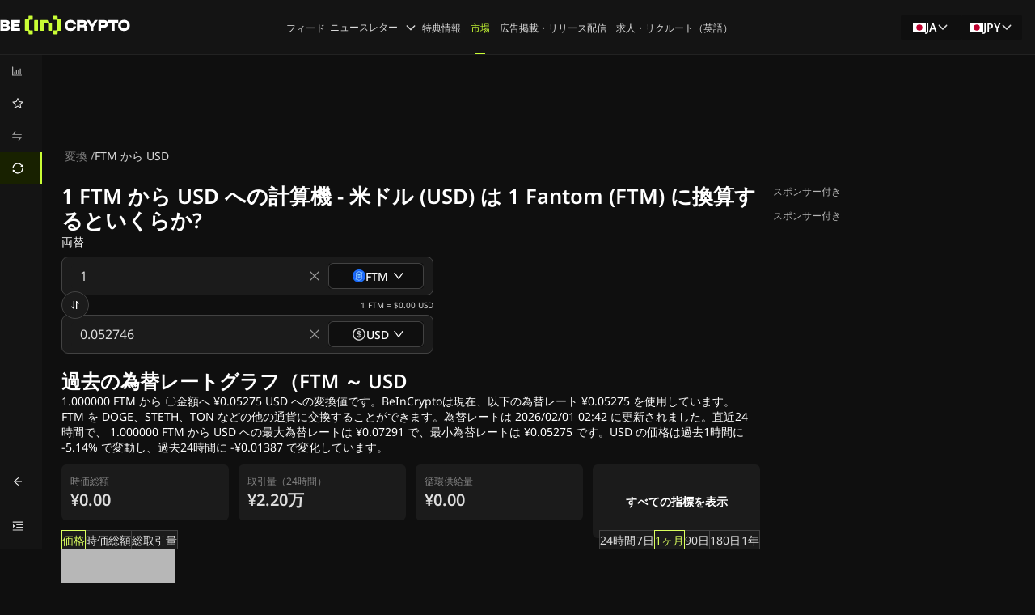

--- FILE ---
content_type: application/javascript; charset=UTF-8
request_url: https://jp.beincrypto.com/_next/static/chunks/2782-6bd6ca71dfa8d3ce.js
body_size: 9699
content:
"use strict";(self.webpackChunk_N_E=self.webpackChunk_N_E||[]).push([[2782],{84820:function(e,t,n){var o=n(1119),c=n(2265),a=n(37778),r=n(55015),l=c.forwardRef(function(e,t){return c.createElement(r.default,(0,o.Z)({},e,{ref:t,icon:a.Z}))});t.Z=l},69410:function(e,t,n){var o=n(54998);t.Z=o.Z},62807:function(e,t,n){let o=(0,n(2265).createContext)({});t.Z=o},54998:function(e,t,n){var o=n(2265),c=n(36760),a=n.n(c),r=n(71744),l=n(62807),i=n(96776),s=function(e,t){var n={};for(var o in e)Object.prototype.hasOwnProperty.call(e,o)&&0>t.indexOf(o)&&(n[o]=e[o]);if(null!=e&&"function"==typeof Object.getOwnPropertySymbols)for(var c=0,o=Object.getOwnPropertySymbols(e);c<o.length;c++)0>t.indexOf(o[c])&&Object.prototype.propertyIsEnumerable.call(e,o[c])&&(n[o[c]]=e[o[c]]);return n};function u(e){return"auto"===e?"1 1 auto":"number"==typeof e?"".concat(e," ").concat(e," auto"):/^\d+(\.\d+)?(px|em|rem|%)$/.test(e)?"0 0 ".concat(e):e}let d=["xs","sm","md","lg","xl","xxl"],f=o.forwardRef((e,t)=>{let{getPrefixCls:n,direction:c}=o.useContext(r.E_),{gutter:f,wrap:m}=o.useContext(l.Z),{prefixCls:p,span:g,order:b,offset:y,push:v,pull:h,className:x,children:O,flex:C,style:w}=e,j=s(e,["prefixCls","span","order","offset","push","pull","className","children","flex","style"]),E=n("col",p),[k,S,P]=(0,i.cG)(E),I={},T={};d.forEach(t=>{let n={},o=e[t];"number"==typeof o?n.span=o:"object"==typeof o&&(n=o||{}),delete j[t],T=Object.assign(Object.assign({},T),{["".concat(E,"-").concat(t,"-").concat(n.span)]:void 0!==n.span,["".concat(E,"-").concat(t,"-order-").concat(n.order)]:n.order||0===n.order,["".concat(E,"-").concat(t,"-offset-").concat(n.offset)]:n.offset||0===n.offset,["".concat(E,"-").concat(t,"-push-").concat(n.push)]:n.push||0===n.push,["".concat(E,"-").concat(t,"-pull-").concat(n.pull)]:n.pull||0===n.pull,["".concat(E,"-rtl")]:"rtl"===c}),n.flex&&(T["".concat(E,"-").concat(t,"-flex")]=!0,I["--".concat(E,"-").concat(t,"-flex")]=u(n.flex))});let M=a()(E,{["".concat(E,"-").concat(g)]:void 0!==g,["".concat(E,"-order-").concat(b)]:b,["".concat(E,"-offset-").concat(y)]:y,["".concat(E,"-push-").concat(v)]:v,["".concat(E,"-pull-").concat(h)]:h},x,T,S,P),B={};if(null==f?void 0:f[0]){let e="number"==typeof f[0]?"".concat(f[0]/2,"px"):"calc(".concat(f[0]," / 2)");B.paddingLeft=e,B.paddingRight=e}return C&&(B.flex=u(C),!1!==m||B.minWidth||(B.minWidth=0)),k(o.createElement("div",Object.assign({},j,{style:Object.assign(Object.assign(Object.assign({},B),w),I),className:M,ref:t}),O))});t.Z=f},77774:function(e,t,n){n.d(t,{Z:function(){return m}});var o=n(2265),c=n(36760),a=n.n(c),r=n(6543),l=n(71744),i=n(28617),s=n(62807),u=n(96776),d=function(e,t){var n={};for(var o in e)Object.prototype.hasOwnProperty.call(e,o)&&0>t.indexOf(o)&&(n[o]=e[o]);if(null!=e&&"function"==typeof Object.getOwnPropertySymbols)for(var c=0,o=Object.getOwnPropertySymbols(e);c<o.length;c++)0>t.indexOf(o[c])&&Object.prototype.propertyIsEnumerable.call(e,o[c])&&(n[o[c]]=e[o[c]]);return n};function f(e,t){let[n,c]=o.useState("string"==typeof e?e:""),a=()=>{if("string"==typeof e&&c(e),"object"==typeof e)for(let n=0;n<r.c4.length;n++){let o=r.c4[n];if(!t||!t[o])continue;let a=e[o];if(void 0!==a){c(a);return}}};return o.useEffect(()=>{a()},[JSON.stringify(e),t]),n}var m=o.forwardRef((e,t)=>{let{prefixCls:n,justify:c,align:m,className:p,style:g,children:b,gutter:y=0,wrap:v}=e,h=d(e,["prefixCls","justify","align","className","style","children","gutter","wrap"]),{getPrefixCls:x,direction:O}=o.useContext(l.E_),C=(0,i.Z)(!0,null),w=f(m,C),j=f(c,C),E=x("row",n),[k,S,P]=(0,u.VM)(E),I=function(e,t){let n=[void 0,void 0],o=Array.isArray(e)?e:[e,void 0],c=t||{xs:!0,sm:!0,md:!0,lg:!0,xl:!0,xxl:!0};return o.forEach((e,t)=>{if("object"==typeof e&&null!==e)for(let o=0;o<r.c4.length;o++){let a=r.c4[o];if(c[a]&&void 0!==e[a]){n[t]=e[a];break}}else n[t]=e}),n}(y,C),T=a()(E,{["".concat(E,"-no-wrap")]:!1===v,["".concat(E,"-").concat(j)]:j,["".concat(E,"-").concat(w)]:w,["".concat(E,"-rtl")]:"rtl"===O},p,S,P),M={};if(null==I?void 0:I[0]){let e="number"==typeof I[0]?"".concat(-(I[0]/2),"px"):"calc(".concat(I[0]," / -2)");M.marginLeft=e,M.marginRight=e}let[B,Z]=I;M.rowGap=Z;let N=o.useMemo(()=>({gutter:[B,Z],wrap:v}),[B,Z,v]);return k(o.createElement(s.Z.Provider,{value:N},o.createElement("div",Object.assign({},h,{className:T,style:Object.assign(Object.assign({},M),g),ref:t}),b)))})},96776:function(e,t,n){n.d(t,{VM:function(){return u},cG:function(){return f},hd:function(){return d}});var o=n(40284),c=n(99320),a=n(71140);let r=e=>{let{componentCls:t}=e;return{[t]:{position:"relative",maxWidth:"100%",minHeight:1}}},l=(e,t)=>{let{prefixCls:n,componentCls:o,gridColumns:c}=e,a={};for(let e=c;e>=0;e--)0===e?(a["".concat(o).concat(t,"-").concat(e)]={display:"none"},a["".concat(o,"-push-").concat(e)]={insetInlineStart:"auto"},a["".concat(o,"-pull-").concat(e)]={insetInlineEnd:"auto"},a["".concat(o).concat(t,"-push-").concat(e)]={insetInlineStart:"auto"},a["".concat(o).concat(t,"-pull-").concat(e)]={insetInlineEnd:"auto"},a["".concat(o).concat(t,"-offset-").concat(e)]={marginInlineStart:0},a["".concat(o).concat(t,"-order-").concat(e)]={order:0}):(a["".concat(o).concat(t,"-").concat(e)]=[{"--ant-display":"block",display:"block"},{display:"var(--ant-display)",flex:"0 0 ".concat(e/c*100,"%"),maxWidth:"".concat(e/c*100,"%")}],a["".concat(o).concat(t,"-push-").concat(e)]={insetInlineStart:"".concat(e/c*100,"%")},a["".concat(o).concat(t,"-pull-").concat(e)]={insetInlineEnd:"".concat(e/c*100,"%")},a["".concat(o).concat(t,"-offset-").concat(e)]={marginInlineStart:"".concat(e/c*100,"%")},a["".concat(o).concat(t,"-order-").concat(e)]={order:e});return a["".concat(o).concat(t,"-flex")]={flex:"var(--".concat(n).concat(t,"-flex)")},a},i=(e,t)=>l(e,t),s=(e,t,n)=>({["@media (min-width: ".concat((0,o.unit)(t),")")]:Object.assign({},i(e,n))}),u=(0,c.I$)("Grid",e=>{let{componentCls:t}=e;return{[t]:{display:"flex",flexFlow:"row wrap",minWidth:0,"&::before, &::after":{display:"flex"},"&-no-wrap":{flexWrap:"nowrap"},"&-start":{justifyContent:"flex-start"},"&-center":{justifyContent:"center"},"&-end":{justifyContent:"flex-end"},"&-space-between":{justifyContent:"space-between"},"&-space-around":{justifyContent:"space-around"},"&-space-evenly":{justifyContent:"space-evenly"},"&-top":{alignItems:"flex-start"},"&-middle":{alignItems:"center"},"&-bottom":{alignItems:"flex-end"}}}},()=>({})),d=e=>({xs:e.screenXSMin,sm:e.screenSMMin,md:e.screenMDMin,lg:e.screenLGMin,xl:e.screenXLMin,xxl:e.screenXXLMin}),f=(0,c.I$)("Grid",e=>{let t=(0,a.mergeToken)(e,{gridColumns:24}),n=d(t);return delete n.xs,[r(t),i(t,""),i(t,"-xs"),Object.keys(n).map(e=>s(t,n[e],"-".concat(e))).reduce((e,t)=>Object.assign(Object.assign({},e),t),{})]},()=>({}))},68383:function(e,t,n){let o;n.d(t,{Z:function(){return ez}});var c=n(83145),a=n(2265),r=n(71744),l=n(95056),i=n(41096),s=n(79501),u=n(40562),d=n(94552),f=n(10777),m=n(36760),p=n.n(m),g=n(62236),b=n(68710),y=n(55274),v=n(84951),h=n(67104),x=n(5545),O=n(51248);let C=e=>"function"==typeof(null==e?void 0:e.then);var w=e=>{let{type:t,children:n,prefixCls:o,buttonProps:c,close:r,autoFocus:l,emitEvent:i,isSilent:s,quitOnNullishReturnValue:u,actionFn:d}=e,f=a.useRef(!1),m=a.useRef(null),[p,g]=(0,h.Z)(!1),b=function(){for(var e=arguments.length,t=Array(e),n=0;n<e;n++)t[n]=arguments[n];null==r||r.apply(void 0,t)};a.useEffect(()=>{let e=null;return l&&(e=setTimeout(()=>{var e;null===(e=m.current)||void 0===e||e.focus({preventScroll:!0})})),()=>{e&&clearTimeout(e)}},[l]);let y=e=>{C(e)&&(g(!0),e.then(function(){for(var e=arguments.length,t=Array(e),n=0;n<e;n++)t[n]=arguments[n];g(!1,!0),b.apply(void 0,t),f.current=!1},e=>{if(g(!1,!0),f.current=!1,null==s||!s())return Promise.reject(e)}))};return a.createElement(x.ZP,Object.assign({},(0,O.nx)(t),{onClick:e=>{let t;if(!f.current){if(f.current=!0,!d){b();return}if(i){if(t=d(e),u&&!C(t)){f.current=!1,b(e);return}}else if(d.length)t=d(r),f.current=!1;else if(!C(t=d())){b();return}y(t)}},loading:p,prefixCls:o},c,{ref:m}),n)};let j=a.createContext({}),{Provider:E}=j;var k=()=>{let{autoFocusButton:e,cancelButtonProps:t,cancelTextLocale:n,isSilent:o,mergedOkCancel:c,rootPrefixCls:r,close:l,onCancel:i,onConfirm:s}=(0,a.useContext)(j);return c?a.createElement(w,{isSilent:o,actionFn:i,close:function(){for(var e=arguments.length,t=Array(e),n=0;n<e;n++)t[n]=arguments[n];null==l||l.apply(void 0,t),null==s||s(!1)},autoFocus:"cancel"===e,buttonProps:t,prefixCls:"".concat(r,"-btn")},n):null},S=()=>{let{autoFocusButton:e,close:t,isSilent:n,okButtonProps:o,rootPrefixCls:c,okTextLocale:r,okType:l,onConfirm:i,onOk:s}=(0,a.useContext)(j);return a.createElement(w,{isSilent:n,type:l||"primary",actionFn:s,close:function(){for(var e=arguments.length,n=Array(e),o=0;o<e;o++)n[o]=arguments[o];null==t||t.apply(void 0,n),null==i||i(!0)},autoFocus:"ok"===e,buttonProps:o,prefixCls:"".concat(c,"-btn")},r)},P=n(26272),I=n(45709),T=n(79779),M=n(391),B=n(53445),Z=n(14924),N=n(95140),z=n(64024),H=n(50337),R=n(19248),W=n(86586),q=()=>{let{cancelButtonProps:e,cancelTextLocale:t,onCancel:n}=(0,a.useContext)(j);return a.createElement(x.ZP,Object.assign({onClick:n},e),t)},F=()=>{let{confirmLoading:e,okButtonProps:t,okType:n,okTextLocale:o,onOk:c}=(0,a.useContext)(j);return a.createElement(x.ZP,Object.assign({},(0,O.nx)(n),{loading:e,onClick:c},t),o)},L=n(92246);function A(e,t){return a.createElement("span",{className:"".concat(e,"-close-x")},t||a.createElement(P.Z,{className:"".concat(e,"-close-icon")}))}let G=e=>{let t;let{okText:n,okType:o="primary",cancelText:c,confirmLoading:r,onOk:l,onCancel:i,okButtonProps:s,cancelButtonProps:u,footer:d}=e,[f]=(0,y.Z)("Modal",(0,L.A)()),m=n||(null==f?void 0:f.okText),p=c||(null==f?void 0:f.cancelText),g=a.useMemo(()=>({confirmLoading:r,okButtonProps:s,cancelButtonProps:u,okTextLocale:m,cancelTextLocale:p,okType:o,onOk:l,onCancel:i}),[r,s,u,m,p,o,l,i]);return"function"==typeof d||void 0===d?(t=a.createElement(a.Fragment,null,a.createElement(q,null),a.createElement(F,null)),"function"==typeof d&&(t=d(t,{OkBtn:F,CancelBtn:q})),t=a.createElement(E,{value:g},t)):t=d,a.createElement(W.n,{disabled:!1},t)};var _=n(40284),D=n(96776),Q=n(12918),X=n(37133);let J=new _.Keyframes("antFadeIn",{"0%":{opacity:0},"100%":{opacity:1}}),V=new _.Keyframes("antFadeOut",{"0%":{opacity:1},"100%":{opacity:0}}),$=function(e){let t=arguments.length>1&&void 0!==arguments[1]&&arguments[1],{antCls:n}=e,o="".concat(n,"-fade"),c=t?"&":"";return[(0,X.R)(o,J,V,e.motionDurationMid,t),{["\n        ".concat(c).concat(o,"-enter,\n        ").concat(c).concat(o,"-appear\n      ")]:{opacity:0,animationTimingFunction:"linear"},["".concat(c).concat(o,"-leave")]:{animationTimingFunction:"linear"}}]};var K=n(691),Y=n(71140),U=n(99320);function ee(e){return{position:e,inset:0}}let et=e=>{let{componentCls:t,antCls:n}=e;return[{["".concat(t,"-root")]:{["".concat(t).concat(n,"-zoom-enter, ").concat(t).concat(n,"-zoom-appear")]:{transform:"none",opacity:0,animationDuration:e.motionDurationSlow,userSelect:"none"},["".concat(t).concat(n,"-zoom-leave ").concat(t,"-content")]:{pointerEvents:"none"},["".concat(t,"-mask")]:Object.assign(Object.assign({},ee("fixed")),{zIndex:e.zIndexPopupBase,height:"100%",backgroundColor:e.colorBgMask,pointerEvents:"none",["".concat(t,"-hidden")]:{display:"none"}}),["".concat(t,"-wrap")]:Object.assign(Object.assign({},ee("fixed")),{zIndex:e.zIndexPopupBase,overflow:"auto",outline:0,WebkitOverflowScrolling:"touch"})}},{["".concat(t,"-root")]:$(e)}]},en=e=>{let{componentCls:t}=e;return[{["".concat(t,"-root")]:{["".concat(t,"-wrap-rtl")]:{direction:"rtl"},["".concat(t,"-centered")]:{textAlign:"center","&::before":{display:"inline-block",width:0,height:"100%",verticalAlign:"middle",content:'""'},[t]:{top:0,display:"inline-block",paddingBottom:0,textAlign:"start",verticalAlign:"middle"}},["@media (max-width: ".concat(e.screenSMMax,"px)")]:{[t]:{maxWidth:"calc(100vw - 16px)",margin:"".concat((0,_.unit)(e.marginXS)," auto")},["".concat(t,"-centered")]:{[t]:{flex:1}}}}},{[t]:Object.assign(Object.assign({},(0,Q.Wf)(e)),{pointerEvents:"none",position:"relative",top:100,width:"auto",maxWidth:"calc(100vw - ".concat((0,_.unit)(e.calc(e.margin).mul(2).equal()),")"),margin:"0 auto",paddingBottom:e.paddingLG,["".concat(t,"-title")]:{margin:0,color:e.titleColor,fontWeight:e.fontWeightStrong,fontSize:e.titleFontSize,lineHeight:e.titleLineHeight,wordWrap:"break-word"},["".concat(t,"-content")]:{position:"relative",backgroundColor:e.contentBg,backgroundClip:"padding-box",border:0,borderRadius:e.borderRadiusLG,boxShadow:e.boxShadow,pointerEvents:"auto",padding:e.contentPadding},["".concat(t,"-close")]:Object.assign({position:"absolute",top:e.calc(e.modalHeaderHeight).sub(e.modalCloseBtnSize).div(2).equal(),insetInlineEnd:e.calc(e.modalHeaderHeight).sub(e.modalCloseBtnSize).div(2).equal(),zIndex:e.calc(e.zIndexPopupBase).add(10).equal(),padding:0,color:e.modalCloseIconColor,fontWeight:e.fontWeightStrong,lineHeight:1,textDecoration:"none",background:"transparent",borderRadius:e.borderRadiusSM,width:e.modalCloseBtnSize,height:e.modalCloseBtnSize,border:0,outline:0,cursor:"pointer",transition:"color ".concat(e.motionDurationMid,", background-color ").concat(e.motionDurationMid),"&-x":{display:"flex",fontSize:e.fontSizeLG,fontStyle:"normal",lineHeight:(0,_.unit)(e.modalCloseBtnSize),justifyContent:"center",textTransform:"none",textRendering:"auto"},"&:disabled":{pointerEvents:"none"},"&:hover":{color:e.modalCloseIconHoverColor,backgroundColor:e.colorBgTextHover,textDecoration:"none"},"&:active":{backgroundColor:e.colorBgTextActive}},(0,Q.Qy)(e)),["".concat(t,"-header")]:{color:e.colorText,background:e.headerBg,borderRadius:"".concat((0,_.unit)(e.borderRadiusLG)," ").concat((0,_.unit)(e.borderRadiusLG)," 0 0"),marginBottom:e.headerMarginBottom,padding:e.headerPadding,borderBottom:e.headerBorderBottom},["".concat(t,"-body")]:{fontSize:e.fontSize,lineHeight:e.lineHeight,wordWrap:"break-word",padding:e.bodyPadding,["".concat(t,"-body-skeleton")]:{width:"100%",height:"100%",display:"flex",justifyContent:"center",alignItems:"center",margin:"".concat((0,_.unit)(e.margin)," auto")}},["".concat(t,"-footer")]:{textAlign:"end",background:e.footerBg,marginTop:e.footerMarginTop,padding:e.footerPadding,borderTop:e.footerBorderTop,borderRadius:e.footerBorderRadius,["> ".concat(e.antCls,"-btn + ").concat(e.antCls,"-btn")]:{marginInlineStart:e.marginXS}},["".concat(t,"-open")]:{overflow:"hidden"}})},{["".concat(t,"-pure-panel")]:{top:"auto",padding:0,display:"flex",flexDirection:"column",["".concat(t,"-content,\n          ").concat(t,"-body,\n          ").concat(t,"-confirm-body-wrapper")]:{display:"flex",flexDirection:"column",flex:"auto"},["".concat(t,"-confirm-body")]:{marginBottom:"auto"}}}]},eo=e=>{let{componentCls:t}=e;return{["".concat(t,"-root")]:{["".concat(t,"-wrap-rtl")]:{direction:"rtl",["".concat(t,"-confirm-body")]:{direction:"rtl"}}}}},ec=e=>{let{componentCls:t}=e,n=(0,D.hd)(e),o=Object.assign({},n);delete o.xs;let a="--".concat(t.replace(".",""),"-"),r=Object.keys(o).map(e=>({["@media (min-width: ".concat((0,_.unit)(o[e]),")")]:{width:"var(".concat(a).concat(e,"-width)")}}));return{["".concat(t,"-root")]:{[t]:[].concat((0,c.Z)(Object.keys(n).map((e,t)=>{let o=Object.keys(n)[t-1];return o?{["".concat(a).concat(e,"-width")]:"var(".concat(a).concat(o,"-width)")}:null})),[{width:"var(".concat(a,"xs-width)")}],(0,c.Z)(r))}}},ea=e=>{let t=e.padding,n=e.fontSizeHeading5,o=e.lineHeightHeading5;return(0,Y.mergeToken)(e,{modalHeaderHeight:e.calc(e.calc(o).mul(n).equal()).add(e.calc(t).mul(2).equal()).equal(),modalFooterBorderColorSplit:e.colorSplit,modalFooterBorderStyle:e.lineType,modalFooterBorderWidth:e.lineWidth,modalCloseIconColor:e.colorIcon,modalCloseIconHoverColor:e.colorIconHover,modalCloseBtnSize:e.controlHeight,modalConfirmIconSize:e.fontHeight,modalTitleHeight:e.calc(e.titleFontSize).mul(e.titleLineHeight).equal()})},er=e=>({footerBg:"transparent",headerBg:e.colorBgElevated,titleLineHeight:e.lineHeightHeading5,titleFontSize:e.fontSizeHeading5,contentBg:e.colorBgElevated,titleColor:e.colorTextHeading,contentPadding:e.wireframe?0:"".concat((0,_.unit)(e.paddingMD)," ").concat((0,_.unit)(e.paddingContentHorizontalLG)),headerPadding:e.wireframe?"".concat((0,_.unit)(e.padding)," ").concat((0,_.unit)(e.paddingLG)):0,headerBorderBottom:e.wireframe?"".concat((0,_.unit)(e.lineWidth)," ").concat(e.lineType," ").concat(e.colorSplit):"none",headerMarginBottom:e.wireframe?0:e.marginXS,bodyPadding:e.wireframe?e.paddingLG:0,footerPadding:e.wireframe?"".concat((0,_.unit)(e.paddingXS)," ").concat((0,_.unit)(e.padding)):0,footerBorderTop:e.wireframe?"".concat((0,_.unit)(e.lineWidth)," ").concat(e.lineType," ").concat(e.colorSplit):"none",footerBorderRadius:e.wireframe?"0 0 ".concat((0,_.unit)(e.borderRadiusLG)," ").concat((0,_.unit)(e.borderRadiusLG)):0,footerMarginTop:e.wireframe?0:e.marginSM,confirmBodyPadding:e.wireframe?"".concat((0,_.unit)(2*e.padding)," ").concat((0,_.unit)(2*e.padding)," ").concat((0,_.unit)(e.paddingLG)):0,confirmIconMarginInlineEnd:e.wireframe?e.margin:e.marginSM,confirmBtnsMarginTop:e.wireframe?e.marginLG:e.marginSM});var el=(0,U.I$)("Modal",e=>{let t=ea(e);return[en(t),eo(t),et(t),(0,K._y)(t,"zoom"),ec(t)]},er,{unitless:{titleLineHeight:!0}}),ei=function(e,t){var n={};for(var o in e)Object.prototype.hasOwnProperty.call(e,o)&&0>t.indexOf(o)&&(n[o]=e[o]);if(null!=e&&"function"==typeof Object.getOwnPropertySymbols)for(var c=0,o=Object.getOwnPropertySymbols(e);c<o.length;c++)0>t.indexOf(o[c])&&Object.prototype.propertyIsEnumerable.call(e,o[c])&&(n[o[c]]=e[o[c]]);return n};(0,Z.Z)()&&window.document.documentElement&&document.documentElement.addEventListener("click",e=>{o={x:e.pageX,y:e.pageY},setTimeout(()=>{o=null},100)},!0);var es=e=>{let{prefixCls:t,className:n,rootClassName:c,open:l,wrapClassName:i,centered:s,getContainer:u,focusTriggerAfterClose:d=!0,style:f,visible:m,width:y=520,footer:v,classNames:h,styles:x,children:O,loading:C,confirmLoading:w,zIndex:j,mousePosition:E,onOk:k,onCancel:S,destroyOnHidden:Z,destroyOnClose:W,panelRef:q=null,modalRender:F}=e,L=ei(e,["prefixCls","className","rootClassName","open","wrapClassName","centered","getContainer","focusTriggerAfterClose","style","visible","width","footer","classNames","styles","children","loading","confirmLoading","zIndex","mousePosition","onOk","onCancel","destroyOnHidden","destroyOnClose","panelRef","modalRender"]),{getPopupContainer:_,getPrefixCls:D,direction:Q,modal:X}=a.useContext(r.E_),J=e=>{w||null==S||S(e)},V=D("modal",t),$=D(),K=(0,z.Z)(V),[Y,U,ee]=el(V,K),et=p()(i,{["".concat(V,"-centered")]:null!=s?s:null==X?void 0:X.centered,["".concat(V,"-wrap-rtl")]:"rtl"===Q}),en=null===v||C?null:a.createElement(G,Object.assign({},e,{onOk:e=>{null==k||k(e)},onCancel:J})),[eo,ec,ea,er]=(0,B.b)((0,B.w)(e),(0,B.w)(X),{closable:!0,closeIcon:a.createElement(P.Z,{className:"".concat(V,"-close-icon")}),closeIconRender:e=>A(V,e)}),es=F?e=>a.createElement("div",{className:"".concat(V,"-render")},F(e)):void 0,eu=".".concat(V,"-").concat(F?"render":"content"),ed=(0,R.H)(eu),ef=(0,T.sQ)(q,ed),[em,ep]=(0,g.Cn)("Modal",j),[eg,eb]=a.useMemo(()=>y&&"object"==typeof y?[void 0,y]:[y,void 0],[y]),ey=a.useMemo(()=>{let e={};return eb&&Object.keys(eb).forEach(t=>{let n=eb[t];void 0!==n&&(e["--".concat(V,"-").concat(t,"-width")]="number"==typeof n?"".concat(n,"px"):n)}),e},[V,eb]);return Y(a.createElement(M.Z,{form:!0,space:!0},a.createElement(N.Z.Provider,{value:ep},a.createElement(I.default,Object.assign({width:eg},L,{zIndex:em,getContainer:void 0===u?_:u,prefixCls:V,rootClassName:p()(U,c,ee,K),footer:en,visible:null!=l?l:m,mousePosition:null!=E?E:o,onClose:J,closable:eo?Object.assign({disabled:ea,closeIcon:ec},er):eo,closeIcon:ec,focusTriggerAfterClose:d,transitionName:(0,b.m)($,"zoom",e.transitionName),maskTransitionName:(0,b.m)($,"fade",e.maskTransitionName),className:p()(U,n,null==X?void 0:X.className),style:Object.assign(Object.assign(Object.assign({},null==X?void 0:X.style),f),ey),classNames:Object.assign(Object.assign(Object.assign({},null==X?void 0:X.classNames),h),{wrapper:p()(et,null==h?void 0:h.wrapper)}),styles:Object.assign(Object.assign({},null==X?void 0:X.styles),x),panelRef:ef,destroyOnClose:null!=Z?Z:W,modalRender:es}),C?a.createElement(H.Z,{active:!0,title:!1,paragraph:{rows:4},className:"".concat(V,"-body-skeleton")}):O))))};let eu=e=>{let{componentCls:t,titleFontSize:n,titleLineHeight:o,modalConfirmIconSize:c,fontSize:a,lineHeight:r,modalTitleHeight:l,fontHeight:i,confirmBodyPadding:s}=e,u="".concat(t,"-confirm");return{[u]:{"&-rtl":{direction:"rtl"},["".concat(e.antCls,"-modal-header")]:{display:"none"},["".concat(u,"-body-wrapper")]:Object.assign({},(0,Q.dF)()),["&".concat(t," ").concat(t,"-body")]:{padding:s},["".concat(u,"-body")]:{display:"flex",flexWrap:"nowrap",alignItems:"start",["> ".concat(e.iconCls)]:{flex:"none",fontSize:c,marginInlineEnd:e.confirmIconMarginInlineEnd,marginTop:e.calc(e.calc(i).sub(c).equal()).div(2).equal()},["&-has-title > ".concat(e.iconCls)]:{marginTop:e.calc(e.calc(l).sub(c).equal()).div(2).equal()}},["".concat(u,"-paragraph")]:{display:"flex",flexDirection:"column",flex:"auto",rowGap:e.marginXS,maxWidth:"calc(100% - ".concat((0,_.unit)(e.marginSM),")")},["".concat(e.iconCls," + ").concat(u,"-paragraph")]:{maxWidth:"calc(100% - ".concat((0,_.unit)(e.calc(e.modalConfirmIconSize).add(e.marginSM).equal()),")")},["".concat(u,"-title")]:{color:e.colorTextHeading,fontWeight:e.fontWeightStrong,fontSize:n,lineHeight:o},["".concat(u,"-content")]:{color:e.colorText,fontSize:a,lineHeight:r},["".concat(u,"-btns")]:{textAlign:"end",marginTop:e.confirmBtnsMarginTop,["".concat(e.antCls,"-btn + ").concat(e.antCls,"-btn")]:{marginBottom:0,marginInlineStart:e.marginXS}}},["".concat(u,"-error ").concat(u,"-body > ").concat(e.iconCls)]:{color:e.colorError},["".concat(u,"-warning ").concat(u,"-body > ").concat(e.iconCls,",\n        ").concat(u,"-confirm ").concat(u,"-body > ").concat(e.iconCls)]:{color:e.colorWarning},["".concat(u,"-info ").concat(u,"-body > ").concat(e.iconCls)]:{color:e.colorInfo},["".concat(u,"-success ").concat(u,"-body > ").concat(e.iconCls)]:{color:e.colorSuccess}}};var ed=(0,U.bk)(["Modal","confirm"],e=>eu(ea(e)),er,{order:-1e3}),ef=function(e,t){var n={};for(var o in e)Object.prototype.hasOwnProperty.call(e,o)&&0>t.indexOf(o)&&(n[o]=e[o]);if(null!=e&&"function"==typeof Object.getOwnPropertySymbols)for(var c=0,o=Object.getOwnPropertySymbols(e);c<o.length;c++)0>t.indexOf(o[c])&&Object.prototype.propertyIsEnumerable.call(e,o[c])&&(n[o[c]]=e[o[c]]);return n};let em=e=>{let{prefixCls:t,icon:n,okText:o,cancelText:c,confirmPrefixCls:r,type:l,okCancel:i,footer:m,locale:g}=e,b=ef(e,["prefixCls","icon","okText","cancelText","confirmPrefixCls","type","okCancel","footer","locale"]),v=n;if(!n&&null!==n)switch(l){case"info":v=a.createElement(f.Z,null);break;case"success":v=a.createElement(s.Z,null);break;case"error":v=a.createElement(u.Z,null);break;default:v=a.createElement(d.Z,null)}let h=null!=i?i:"confirm"===l,x=null!==e.autoFocusButton&&(e.autoFocusButton||"ok"),[O]=(0,y.Z)("Modal"),C=g||O,w=o||(h?null==C?void 0:C.okText:null==C?void 0:C.justOkText),j=c||(null==C?void 0:C.cancelText),P=a.useMemo(()=>Object.assign({autoFocusButton:x,cancelTextLocale:j,okTextLocale:w,mergedOkCancel:h},b),[x,j,w,h,b]),I=a.createElement(a.Fragment,null,a.createElement(k,null),a.createElement(S,null)),T=void 0!==e.title&&null!==e.title,M="".concat(r,"-body");return a.createElement("div",{className:"".concat(r,"-body-wrapper")},a.createElement("div",{className:p()(M,{["".concat(M,"-has-title")]:T})},v,a.createElement("div",{className:"".concat(r,"-paragraph")},T&&a.createElement("span",{className:"".concat(r,"-title")},e.title),a.createElement("div",{className:"".concat(r,"-content")},e.content))),void 0===m||"function"==typeof m?a.createElement(E,{value:P},a.createElement("div",{className:"".concat(r,"-btns")},"function"==typeof m?m(I,{OkBtn:S,CancelBtn:k}):I)):m,a.createElement(ed,{prefixCls:t}))},ep=e=>{let{close:t,zIndex:n,maskStyle:o,direction:c,prefixCls:r,wrapClassName:l,rootPrefixCls:i,bodyStyle:s,closable:u=!1,onConfirm:d,styles:f,title:m}=e,y="".concat(r,"-confirm"),h=e.width||416,x=e.style||{},O=void 0===e.mask||e.mask,C=void 0!==e.maskClosable&&e.maskClosable,w=p()(y,"".concat(y,"-").concat(e.type),{["".concat(y,"-rtl")]:"rtl"===c},e.className),[,j]=(0,v.ZP)(),E=a.useMemo(()=>void 0!==n?n:j.zIndexPopupBase+g.u6,[n,j]);return a.createElement(es,Object.assign({},e,{className:w,wrapClassName:p()({["".concat(y,"-centered")]:!!e.centered},l),onCancel:()=>{null==t||t({triggerCancel:!0}),null==d||d(!1)},title:m,footer:null,transitionName:(0,b.m)(i||"","zoom",e.transitionName),maskTransitionName:(0,b.m)(i||"","fade",e.maskTransitionName),mask:O,maskClosable:C,style:x,styles:Object.assign({body:s,mask:o},f),width:h,zIndex:E,closable:u}),a.createElement(em,Object.assign({},e,{confirmPrefixCls:y})))};var eg=e=>{let{rootPrefixCls:t,iconPrefixCls:n,direction:o,theme:c}=e;return a.createElement(l.ZP,{prefixCls:t,iconPrefixCls:n,direction:o,theme:c},a.createElement(ep,Object.assign({},e)))},eb=[];let ey="",ev=e=>{var t,n;let{prefixCls:o,getContainer:c,direction:l}=e,i=(0,L.A)(),s=(0,a.useContext)(r.E_),u=ey||s.getPrefixCls(),d=o||"".concat(u,"-modal"),f=c;return!1===f&&(f=void 0),a.createElement(eg,Object.assign({},e,{rootPrefixCls:u,prefixCls:d,iconPrefixCls:s.iconPrefixCls,theme:s.theme,direction:null!=l?l:s.direction,locale:null!==(n=null===(t=s.locale)||void 0===t?void 0:t.Modal)&&void 0!==n?n:i,getContainer:f}))};function eh(e){let t,n;let o=(0,l.w6)(),r=document.createDocumentFragment(),s=Object.assign(Object.assign({},e),{close:f,open:!0});function u(){for(var t,o=arguments.length,a=Array(o),r=0;r<o;r++)a[r]=arguments[r];a.some(e=>null==e?void 0:e.triggerCancel)&&(null===(t=e.onCancel)||void 0===t||t.call.apply(t,[e,()=>{}].concat((0,c.Z)(a.slice(1)))));for(let e=0;e<eb.length;e++)if(eb[e]===f){eb.splice(e,1);break}n()}let d=e=>{clearTimeout(t),t=setTimeout(()=>{let t=o.getPrefixCls(void 0,ey),c=o.getIconPrefixCls(),s=o.getTheme(),u=a.createElement(ev,Object.assign({},e));n=(0,i.q)()(a.createElement(l.ZP,{prefixCls:t,iconPrefixCls:c,theme:s},"function"==typeof o.holderRender?o.holderRender(u):u),r)})};function f(){for(var t=arguments.length,n=Array(t),o=0;o<t;o++)n[o]=arguments[o];(s=Object.assign(Object.assign({},s),{open:!1,afterClose:()=>{"function"==typeof e.afterClose&&e.afterClose(),u.apply(this,n)}})).visible&&delete s.visible,d(s)}return d(s),eb.push(f),{destroy:f,update:function(e){d(s="function"==typeof e?e(s):Object.assign(Object.assign({},s),e))}}}function ex(e){return Object.assign(Object.assign({},e),{type:"warning"})}function eO(e){return Object.assign(Object.assign({},e),{type:"info"})}function eC(e){return Object.assign(Object.assign({},e),{type:"success"})}function ew(e){return Object.assign(Object.assign({},e),{type:"error"})}function ej(e){return Object.assign(Object.assign({},e),{type:"confirm"})}var eE=n(93942),ek=function(e,t){var n={};for(var o in e)Object.prototype.hasOwnProperty.call(e,o)&&0>t.indexOf(o)&&(n[o]=e[o]);if(null!=e&&"function"==typeof Object.getOwnPropertySymbols)for(var c=0,o=Object.getOwnPropertySymbols(e);c<o.length;c++)0>t.indexOf(o[c])&&Object.prototype.propertyIsEnumerable.call(e,o[c])&&(n[o[c]]=e[o[c]]);return n},eS=(0,eE.i)(e=>{let{prefixCls:t,className:n,closeIcon:o,closable:c,type:l,title:i,children:s,footer:u}=e,d=ek(e,["prefixCls","className","closeIcon","closable","type","title","children","footer"]),{getPrefixCls:f}=a.useContext(r.E_),m=f(),g=t||f("modal"),b=(0,z.Z)(m),[y,v,h]=el(g,b),x="".concat(g,"-confirm"),O={};return O=l?{closable:null!=c&&c,title:"",footer:"",children:a.createElement(em,Object.assign({},e,{prefixCls:g,confirmPrefixCls:x,rootPrefixCls:m,content:s}))}:{closable:null==c||c,title:i,footer:null!==u&&a.createElement(G,Object.assign({},e)),children:s},y(a.createElement(I.Panel,Object.assign({prefixCls:g,className:p()(v,"".concat(g,"-pure-panel"),l&&x,l&&"".concat(x,"-").concat(l),n,h,b)},d,{closeIcon:A(g,o),closable:c},O)))});let eP=()=>{let[e,t]=a.useState([]);return[e,a.useCallback(e=>(t(t=>[].concat((0,c.Z)(t),[e])),()=>{t(t=>t.filter(t=>t!==e))}),[])]};var eI=n(37381),eT=function(e,t){var n={};for(var o in e)Object.prototype.hasOwnProperty.call(e,o)&&0>t.indexOf(o)&&(n[o]=e[o]);if(null!=e&&"function"==typeof Object.getOwnPropertySymbols)for(var c=0,o=Object.getOwnPropertySymbols(e);c<o.length;c++)0>t.indexOf(o[c])&&Object.prototype.propertyIsEnumerable.call(e,o[c])&&(n[o[c]]=e[o[c]]);return n},eM=a.forwardRef((e,t)=>{var n,{afterClose:o,config:l}=e,i=eT(e,["afterClose","config"]);let[s,u]=a.useState(!0),[d,f]=a.useState(l),{direction:m,getPrefixCls:p}=a.useContext(r.E_),g=p("modal"),b=p(),v=function(){for(var e,t=arguments.length,n=Array(t),o=0;o<t;o++)n[o]=arguments[o];u(!1),n.some(e=>null==e?void 0:e.triggerCancel)&&(null===(e=d.onCancel)||void 0===e||e.call.apply(e,[d,()=>{}].concat((0,c.Z)(n.slice(1)))))};a.useImperativeHandle(t,()=>({destroy:v,update:e=>{f(t=>{let n="function"==typeof e?e(t):e;return Object.assign(Object.assign({},t),n)})}}));let h=null!==(n=d.okCancel)&&void 0!==n?n:"confirm"===d.type,[x]=(0,y.Z)("Modal",eI.Z.Modal);return a.createElement(eg,Object.assign({prefixCls:g,rootPrefixCls:b},d,{close:v,open:s,afterClose:()=>{var e;o(),null===(e=d.afterClose)||void 0===e||e.call(d)},okText:d.okText||(h?null==x?void 0:x.okText:null==x?void 0:x.justOkText),direction:d.direction||m,cancelText:d.cancelText||(null==x?void 0:x.cancelText)},i))});let eB=0,eZ=a.memo(a.forwardRef((e,t)=>{let[n,o]=eP();return a.useImperativeHandle(t,()=>({patchElement:o}),[o]),a.createElement(a.Fragment,null,n)}));function eN(e){return eh(ex(e))}es.useModal=function(){let e=a.useRef(null),[t,n]=a.useState([]);a.useEffect(()=>{t.length&&((0,c.Z)(t).forEach(e=>{e()}),n([]))},[t]);let o=a.useCallback(t=>function(o){var r;let l,i;eB+=1;let s=a.createRef(),u=new Promise(e=>{l=e}),d=!1,f=a.createElement(eM,{key:"modal-".concat(eB),config:t(o),ref:s,afterClose:()=>{null==i||i()},isSilent:()=>d,onConfirm:e=>{l(e)}});return(i=null===(r=e.current)||void 0===r?void 0:r.patchElement(f))&&eb.push(i),{destroy:()=>{function e(){var e;null===(e=s.current)||void 0===e||e.destroy()}s.current?e():n(t=>[].concat((0,c.Z)(t),[e]))},update:e=>{function t(){var t;null===(t=s.current)||void 0===t||t.update(e)}s.current?t():n(e=>[].concat((0,c.Z)(e),[t]))},then:e=>(d=!0,u.then(e))}},[]);return[a.useMemo(()=>({info:o(eO),success:o(eC),error:o(ew),warning:o(ex),confirm:o(ej)}),[o]),a.createElement(eZ,{key:"modal-holder",ref:e})]},es.info=function(e){return eh(eO(e))},es.success=function(e){return eh(eC(e))},es.error=function(e){return eh(ew(e))},es.warning=eN,es.warn=eN,es.confirm=function(e){return eh(ej(e))},es.destroyAll=function(){for(;eb.length;){let e=eb.pop();e&&e()}},es.config=function(e){let{rootPrefixCls:t}=e;ey=t},es._InternalPanelDoNotUseOrYouWillBeFired=eS;var ez=es},47451:function(e,t,n){var o=n(77774);t.Z=o.Z},20838:function(e,t,n){n.d(t,{SimulatePreloadedQuery:function(){return x}});var o=n(63251),c=Symbol.for("apollo.skipToken"),a=n(5853),r=n(79285),l=n(79599),i=n(12113),s=n(86808),u=n(82257),d=n(59058),f=n(36628),m=n(95266);function p(e,t){var n,s,p,g,b,y,v,h=(0,o.x)(t.client),x=(0,l.Y)(h),O=(s=(n={client:h,query:e,options:t}).client,p=n.query,g=n.options,b=function(){if(g===c)return{query:p,fetchPolicy:"standby"};var e,t,n,o,r,l=g.fetchPolicy||(null===(r=s.defaultOptions.watchQuery)||void 0===r?void 0:r.fetchPolicy)||"cache-first",i=(0,a.pi)((0,a.pi)({},g),{fetchPolicy:l,query:p,notifyOnNetworkStatusChange:!1,nextFetchPolicy:void 0});return!1!==globalThis.__DEV__&&(t=i.query,n=i.fetchPolicy,o=i.returnPartialData,(0,d.Vp)(t,d.n_.Query),void 0===(e=n)&&(e="cache-first"),(0,u.kG)(["cache-first","network-only","no-cache","cache-and-network"].includes(e),66,e),"no-cache"===n&&o&&!1!==globalThis.__DEV__&&u.kG.warn(67)),g.skip&&(i.fetchPolicy="standby"),i},y=[s,g,p],(v=r.useRef(void 0)).current&&(0,f.D)(v.current.deps,y)||(v.current={value:b(),deps:y}),v.current.value),C=O.fetchPolicy,w=O.variables,j=t.queryKey,E=r.useRef("standby"!==C);E.current||(E.current="standby"!==C);var k=(0,a.ev)([e,(0,m.B)(w)],[].concat(void 0===j?[]:j),!0),S=x.getQueryRef(k,function(){return h.watchQuery(O)}),P=r.useState((0,i.JO)(S)),I=P[0],T=P[1];if((0,i.fA)(I)!==S&&T((0,i.JO)(S)),S.didChangeOptions(O)){var M=S.applyOptions(O);(0,i.k$)(I,M)}r.useEffect(function(){var e=setTimeout(function(){S.disposed&&x.add(k,S)});return function(){return clearTimeout(e)}});var B=r.useCallback(function(e){var t=S.fetchMore(e);return T((0,i.JO)(S)),t},[S]),Z=r.useCallback(function(e){var t=S.refetch(e);return T((0,i.JO)(S)),t},[S]);return r.useEffect(function(){return S.softRetain()},[S]),[E.current?I:void 0,{fetchMore:B,refetch:Z,subscribeToMore:S.observable.subscribeToMore}]}var g=n(2559),b=n(37469),y=n(2265),v=n(4044),h=new WeakMap;function x(e){let{options:t,result:n,children:a,queryKey:r}=e,l=(0,o.x)();if(!h.has(t)){let e="preloadedQuery:".concat(l.queryManager.generateQueryId());h.set(t,e),v.ZP.debug("Preloaded query %s started on the server, simulating ongoing request",e),l.onQueryStarted({type:"started",id:e,options:t}),n.then(t=>{for(let n of(v.ZP.debug("Preloaded query %s: received events: %o",e,t),t))l.onQueryProgress({...n,id:e})})}return!function(e,t){void 0===t&&(t=Object.create(null)),(0,s.I)("useBackgroundQuery",p,(0,o.x)("object"==typeof t?t.client:void 0))(e,t)}(...(0,y.useMemo)(()=>{let{query:e,...n}={...t,query:(0,g.Ps)((0,b.S)((0,g.Ps)(t.query)))};return[e,r?{...n,queryKey:r}:c]},[t,r])),a}}}]);

--- FILE ---
content_type: application/javascript; charset=UTF-8
request_url: https://jp.beincrypto.com/_next/static/chunks/8935-d5d5766badb63d0d.js
body_size: 51634
content:
"use strict";(self.webpackChunk_N_E=self.webpackChunk_N_E||[]).push([[8935],{34939:function(e,t,l){l.r(t);var a,r,c,n,o,i,s,h,m,d,f,v,p,E,g,u,k,_,b,M,z,x,W,w,y,B,C,T,P,H,A,O,I,L,j,D,N,S,F,Z,R,V,G,U,q,K,Y,J,X,Q,$,ee=l(94746);function et(){return(et=Object.assign?Object.assign.bind():function(e){for(var t=1;t<arguments.length;t++){var l=arguments[t];for(var a in l)({}).hasOwnProperty.call(l,a)&&(e[a]=l[a])}return e}).apply(null,arguments)}t.default=function(e){return ee.createElement("svg",et({xmlns:"http://www.w3.org/2000/svg",xmlSpace:"preserve",width:16,height:12,viewBox:"0 0 640 480"},e),a||(a=ee.createElement("path",{fill:"#006233",d:"M0 0v480h640V0Z",className:"flag-ar_svg__arab-fil0 flag-ar_svg__arab-str0"})),r||(r=ee.createElement("g",{fill:"#fff",fillRule:"evenodd",stroke:"#fff"},ee.createElement("path",{strokeWidth:.4,d:"M1071.9 2779.7c-25.9 38.9-7.2 64.2 19.5 66 17.6 1.3 54.2-24.9 54.1-55.7l-10-5.6c5.6 15.8-.2 20.8-12.1 31.6-23.5 21.3-71.5 22.8-51.5-36.3z",transform:"matrix(.36355 0 0 .3308 -130 -670.9)"}),ee.createElement("path",{d:"M1277.2 2881.7c145.8 4.1 192.2-137 102.2-257.8l-8.9 13.3c5.8 56.3 14.2 111.8 15 169.5-17.6 20.7-43.2 13-48.3-10 .3-31.2-9.9-57.6-22.8-82.8l-7.2 13.3c8.4 20.7 17.5 44 19.4 69.5-41.6 49.9-87.6 60-70.5-5.6-32.9 57.5 16.9 98 73.3 9.5 12.1 60.4 58.9 22.9 61.7 9.9 5.1-39.6 2.5-103.4-7.8-153.8 40.6 70.3 42 121 20.4 154.9-24 37.7-76.2 55.3-126.5 70.1z",transform:"matrix(.36355 0 0 .3308 -130 -670.9)"}),ee.createElement("path",{d:"M1359.9 2722.2c-31.2 2.3-47.2-4.1-30.3-27.2 16.7-22.6 32.3-4.6 36.5 25.6 3.9 28.3-54.8 64.4-75.1 64.4-30.7 0-44.9-39.5-16.6-75-36.4 103.6 78.6 43.5 85.5 12.2zm-21.6-24c-3.8-.2-6.6 6.5-4.7 7.8 5.5 3.8 14.2 1.5 15.1-.4 1.9-4.2-5.1-7.2-10.4-7.4z",transform:"matrix(.36355 0 0 .3308 -130 -670.9)"}),ee.createElement("path",{d:"M1190.5 2771.1c-30 59-.1 83.4 38.4 76.6 22.4-4.1 50.8-20 67.2-41.7.3-47.8-.4-95.2-4.6-141.5 15-17.9-1.3-17.8-7-37-2.6 11.2-8.9 23.3-2.8 32 4.3 46.7 6.7 94 6.6 142.2-30.2 24.3-52.9 33.3-69.1 33.1-33.5-.3-40.7-28.5-28.7-63.7z",transform:"matrix(.36355 0 0 .3308 -130 -670.9)"}),ee.createElement("path",{d:"M1251.8 2786.7c-.5-44.5-1.2-95-5.2-126.1 15.6-17.3-.8-17.7-5.9-37.1-3 11-9.6 23-3.8 31.9 2.6 47.6 5.1 95.2 5.6 142.8 3.6-2.3 7.7-3.2 9.3-11.5z",transform:"matrix(.36355 0 0 .3308 -130 -670.9)"}),ee.createElement("path",{strokeWidth:.4,d:"M1135.4 2784.6c-3.8-4.8-6.5-10.2-9.6-14.9-.5-6.7 4-12.9 4.6-16.3 5.1 7.9 8.1 13.9 12.2 17.8m5.4 3.1c7.5 3 16.7 3 25.2 3.2 32.8.6 67.3-4.8 63.6 39.6a66.2 66.2 0 0 1-65.2 61.9c-41.7-.4-77.3-46.4-13-131.1 6.2-1 14.3.7 21 1.3 11.5.9 23.3-.2 36.8-11-1.6-27.9-1.6-54.3-5-79.5-5.8-8.9.8-20.8 3.8-31.9 5.1 19.4 21.4 19.8 5.9 37.2 3.7 28 4.1 56.5 4.1 73.5-7.8 11.9-13.9 24.5-36.7 29.3-23.3-3.4-33.8-36-58.1-25.2 6.7-29.4 68.4-36.1 74.6-12.9-4.1 24.2-61.7 14.5-77 92.7-4.7 24.1 20.7 46.3 46.8 44.5 25.5-1.7 52.7-19.4 55.4-49.2 2.1-24.9-33-22-47.7-21.7-21.4.5-34.9-2.8-43-7.5m21.9-53.9c3.8-3.6 17.1-6.1 21.9-.3-3.6 2.4-7.1 5-10 8.1-5-2.6-8.3-5.2-11.9-7.8z",transform:"matrix(.36355 0 0 .3308 -130 -670.9)"}),ee.createElement("path",{d:"M1194 2650.9a49 49 0 0 1 5.3 21c-2.2 10.4-11.1 20.1-20.3 20.4-5.7.2-12.1-1.4-16.6-10.3-.5-1.1-2.9-3.7-5.2-2.5-10.1 16.6-17.6 23.6-26.7 23.5-18.2-.3-12.8-16.5-29.6-21.5-7-.2-18.5 6.9-24.4 20.8-22.4 63.5-42.8-.2-34.1-29.8 1.3 28.3 8.1 45.1 15.1 44.6 5.1-.5 9.6-12.3 16.1-24.7 5-9.5 17-26.6 29.7-26.6 11.6.3 4.3 21.6 27.5 21.3 11.2-.2 21.5-8.8 31.9-26 2.3-.4 2.9 3.7 3.4 5.1 1.6 5.9 11.8 22.1 25.6 7.3-.7-3.2-.4-8.5-3.9-9.6z",transform:"matrix(.36355 0 0 .3308 -130 -670.9)"}),ee.createElement("path",{strokeWidth:.4,d:"M1266.9 2598.3c-12.3 6.1-21.3.5-26.4-4.9 8.9-1.8 15.8-5 17.8-12-4-9-13.5-12.9-26.9-13-17.9.5-27.1 7.7-28.2 17.6 8.3.3 15.8-2 19 6-14.7 7.2-32 9.8-50.8 9.7-30.8 1.6-35.3-12.3-43.4-24.5-.6-.8-3.3-2.1-4.7-1.9-9.5 0-16.5 33.2-27.2 33.1-10.7-1.4-8.3-21.4-11.4-32.8-2.6 17.9 3.3 84.5 36.4 12.2 1-2.4 2.4-1.7 3.3.3 8.9 20.2 27 27.2 46.5 28.2 16.3.9 37.1-6.2 59.4-18.8 5.9 6.5 10.6 13.9 23 15.3 14.5.7 30-9.8 33.5-22.8 1.8-6.7 2.1-19.9-5-20.1-9.9-.3-17.1 23.7-14.8 45.3.2-.3 1.3-5.4 1.3-5.4m-43.8-28.8c6.5-3 12.8-4.4 17.8 2.2a27.4 27.4 0 0 0-8.4 4c-2.8-2.2-6.6-3.3-9.4-6.2zm47.8 14.9c1.6-7.1 2.5-12.8 8.3-16.5 1.2 7.5 1.4 11.7-8.3 16.5zm39 11c-1.9-6.1-3.8-11.4-4.4-18-1.4-13.4 10.1-21 20.5-19.9 10.7 1.1 17.8 5.1 28 8.6 8 2.7 18.8 4.8 29.1 7.7 5.8 2.6 0 9.4-1.5 10.3-25.8 10.1-44.1 26.1-60.5 26.8-9.8.5-18.5-5.9-26.4-19-.5-25.4-1.4-55.2-3.9-73.9 3.8-3.8 4.6-6.6 6.4-9.7 2 24.7 2.8 50.7 3.3 76.9 2.1 4.5 4.7 8.3 9.4 10.2zm16.5 2c-13.8 3.9-12.1-7.8-13.4-15-1.5-8.4-.5-17.9 10.2-15.5 13.9 3.7 26.6 8.6 38.9 13.8z",transform:"matrix(.36355 0 0 .3308 -130 -670.9)"}),ee.createElement("path",{strokeWidth:.4,d:"m1314.3 2621.3 1.9 9.3h1.5l-.6-8.7",transform:"matrix(.36355 0 0 .3308 -130 -670.9)"}),ee.createElement("path",{strokeLinecap:"round",strokeLinejoin:"round",strokeWidth:4,d:"m1094.2 2718.5 7-7.2 8.1 6.9-7.5 6.7zm17.8-2.4 7.1-7.2 8.1 6.9-7.5 6.7zm-49.5-74.6 7.1-7.2 8.1 6.9-7.5 6.7zm3.2 21.2 7.1-7.2 8 6.9-7.5 6.7zm128.5 35.5 6.5-5.3 6 6.5-6.8 4.8zm-85.8-135.7 4.6-4.7 5.3 4.5-4.9 4.4zm11.7-1.5 4.6-4.8 5.3 4.6-4.9 4.3zm245.6 53.7-4.4 3.7-4.2-4.3 4.6-3.4z",transform:"matrix(.36355 0 0 .3308 -130 -670.9)"}),ee.createElement("path",{strokeWidth:.4,d:"m1158.7 2747.4-.5 7.9 12.6 1.2 10.1-7.6z",transform:"matrix(.36355 0 0 .3308 -130 -670.9)"}),ee.createElement("path",{d:"m1265.2 2599.8 3.7-.8-.4 10.3-2.3.9z",transform:"matrix(.36355 0 0 .3308 -130 -670.9)"}))),c||(c=ee.createElement("path",{fill:"#fff",d:"M320 326.3c51.6 0 93.6-38.2 93.6-85.2a81.9 81.9 0 0 0-32.6-64.4 70.2 70.2 0 0 1 19.2 48c0 40.8-35.9 73.9-80.2 73.9s-80.2-33.1-80.2-74c0-18.3 7.2-35.1 19.2-48a81.8 81.8 0 0 0-32.6 64.6c0 46.9 42 85.1 93.6 85.1",className:"flag-ar_svg__arab-fil2"})),n||(n=ee.createElement("g",{fill:"#fff",stroke:"#000",strokeWidth:8},ee.createElement("path",{d:"M-54 1623c-88 44-198 32-291-28-4-2-6 1-2 12 10 29 18 52-12 95-13 19 2 22 24 20 112-11 222-36 275-57zm-2 52c-35 14-95 31-162 43-27 4-26 21 22 27 49 5 112-30 150-61z",className:"flag-ar_svg__arab-fil2 flag-ar_svg__arab-str2",transform:"matrix(.23458 0 0 .21345 320 27.3)"}),ee.createElement("path",{d:"M0 1579c12 0 34-5 56-8 41-7 11 56-56 56v21c68 0 139-74 124-107-21-48-79-7-124-7s-103-41-124 7c-15 33 56 107 124 107v-21c-67 0-97-63-56-56 22 3 44 8 56 8z",className:"flag-ar_svg__arab-fil2 flag-ar_svg__arab-str2",transform:"matrix(.23458 0 0 .21345 320 27.3)"}),ee.createElement("path",{d:"M54 1623c88 44 198 32 291-28 4-2 6 1 2 12-10 29-18 52 12 95 13 19-2 22-24 20-112-11-222-36-275-57zm2 52c35 14 94 31 162 43 27 4 26 21-22 27-49 5-112-30-150-61z",className:"flag-ar_svg__arab-fil2 flag-ar_svg__arab-str2",transform:"matrix(.23458 0 0 .21345 320 27.3)"}),ee.createElement("path",{d:"M3 1665c2 17 5 54 28 38 31-21 38-37 38-67 0-19-23-47-69-47s-69 28-69 47c0 30 7 46 38 67 23 16 25-21 28-38 1-6 6-4 6 0z",className:"flag-ar_svg__arab-fil2 flag-ar_svg__arab-str2",transform:"matrix(.23458 0 0 .21345 320 27.3)"}))),o||(o=ee.createElement("g",{fill:"#fff",stroke:"#000",strokeWidth:8},ee.createElement("path",{d:"M-29 384c-13-74-122-79-139-91-20-13-17 0-10 20 20 52 88 73 119 79 25 4 33 6 30-8z",className:"flag-ar_svg__arab-fil2 flag-ar_svg__arab-str2",transform:"matrix(.23458 0 0 .21345 320 27.3)"}),ee.createElement("path",{d:"M4 386c11-76-97-112-110-129-15-18-17-7-10 14 13 45 60 98 88 112 23 12 30 17 32 3z",className:"flag-ar_svg__arab-fil2 flag-ar_svg__arab-str2",transform:"matrix(.23458 0 0 .21345 320 27.3)"}),ee.createElement("path",{d:"M93 430c10-91-78-105-101-134-15-18-16-8-11 13 10 46 54 100 81 117 21 13 30 18 31 4z",className:"flag-ar_svg__arab-fil2 flag-ar_svg__arab-str2",transform:"matrix(.23458 0 0 .21345 320 27.3)"}),ee.createElement("path",{d:"M66 410c-91-59-155-26-181-29-25-3-33 13 10 37 53 29 127 25 156 14 30-12 21-18 15-22zm137 40c-28-98-93-82-112-94s-21-9-17 13c8 39 75 82 108 95 12 4 27 10 21-14z",className:"flag-ar_svg__arab-fil2 flag-ar_svg__arab-str2",transform:"matrix(.23458 0 0 .21345 320 27.3)"}),ee.createElement("path",{d:"M190 467c-78-63-139-16-163-23-18-5-10 7-3 12 50 35 112 54 160 32 19-8 20-10 6-21zm169 64c1-62-127-88-154-126-16-23-30-11-22 26 12 48 100 101 148 111 29 6 28-4 28-11z",className:"flag-ar_svg__arab-fil2 flag-ar_svg__arab-str2",transform:"matrix(.23458 0 0 .21345 320 27.3)"}),ee.createElement("path",{d:"M355 542c-81-73-149-49-174-56-25-6-35 9 4 39 48 36 122 43 153 36s23-14 17-19zm145 107c-23-106-96-128-114-148-17-20-35-14-20 34 18 57 77 107 108 119 30 13 28 3 26-5z",className:"flag-ar_svg__arab-fil2 flag-ar_svg__arab-str2",transform:"matrix(.23458 0 0 .21345 320 27.3)"}),ee.createElement("path",{d:"M499 663c-59-95-136-92-160-105-23-14-39-2-8 39 36 50 110 78 144 80s28-7 24-14z",className:"flag-ar_svg__arab-fil2 flag-ar_svg__arab-str2",transform:"matrix(.23458 0 0 .21345 320 27.3)"}),ee.createElement("path",{d:"M575 776c34-108-44-148-52-166-9-18-18-18-23 1-22 77 49 152 60 167 11 14 13 7 15-2z",className:"flag-ar_svg__arab-fil2 flag-ar_svg__arab-str2",transform:"matrix(.23458 0 0 .21345 320 27.3)"}),ee.createElement("path",{d:"M559 806c-27-121-98-114-114-131-17-17-19-5-16 17 8 59 79 99 111 119 10 6 22 13 19-5zm68 142c49-114-9-191-27-208-18-16-29-23-23 0 8 35-20 125 23 191 14 22 16 43 27 17z",className:"flag-ar_svg__arab-fil2 flag-ar_svg__arab-str2",transform:"matrix(.23458 0 0 .21345 320 27.3)"}),ee.createElement("path",{d:"M601 971c11-70-29-134-72-159-25-15-26-11-26 10 2 65 63 119 81 149 17 28 16 7 17 0z",className:"flag-ar_svg__arab-fil2 flag-ar_svg__arab-str2",transform:"matrix(.23458 0 0 .21345 320 27.3)"}),ee.createElement("path",{d:"M590 1153c-36-132 39-208 62-223 22-16 36-22 26 3-15 37 1 140-56 205-18 22-25 45-32 15z",className:"flag-ar_svg__arab-fil2 flag-ar_svg__arab-str2",transform:"matrix(.23458 0 0 .21345 320 27.3)"}),ee.createElement("path",{d:"M598 1124c30-115-35-180-55-193-19-13-31-18-22 3 12 32-1 122 49 178 16 19 22 38 28 12z",className:"flag-ar_svg__arab-fil2 flag-ar_svg__arab-str2",transform:"matrix(.23458 0 0 .21345 320 27.3)"}),ee.createElement("path",{d:"M561 1070c-54 58-55 143-31 193 15 29 17 27 31 6 38-61 15-149 17-188 1-37-11-17-17-11z",className:"flag-ar_svg__arab-fil2 flag-ar_svg__arab-str2",transform:"matrix(.23458 0 0 .21345 320 27.3)"}),ee.createElement("path",{d:"M650 1162c0 80-49 145-101 165-30 11-30 8-26-16 14-90 83-123 108-152 24-28 19-5 19 3z",className:"flag-ar_svg__arab-fil2 flag-ar_svg__arab-str2",transform:"matrix(.23458 0 0 .21345 320 27.3)"}),ee.createElement("path",{d:"M464 1400c88-80 41-136 45-188 2-28-9-21-19-11-56 55-59 153-47 191 5 17 13 15 21 8z",className:"flag-ar_svg__arab-fil2 flag-ar_svg__arab-str2",transform:"matrix(.23458 0 0 .21345 320 27.3)"}),ee.createElement("path",{d:"M582 1348c-29 88-106 142-171 145-38 2-37-1-24-27 49-94 136-105 175-129 36-22 23 2 20 11z",className:"flag-ar_svg__arab-fil2 flag-ar_svg__arab-str2",transform:"matrix(.23458 0 0 .21345 320 27.3)"}),ee.createElement("path",{d:"M343 1513c114-57 91-152 112-176 15-17-3-15-12-9-67 39-121 101-122 167 0 25 2 28 22 18z",className:"flag-ar_svg__arab-fil2 flag-ar_svg__arab-str2",transform:"matrix(.23458 0 0 .21345 320 27.3)"}),ee.createElement("path",{d:"M187 1619c144 23 211-86 253-96 22-5 6-14-5-15-96-11-218 34-255 84-15 20-15 24 7 27z",className:"flag-ar_svg__arab-fil2 flag-ar_svg__arab-str2",transform:"matrix(.23458 0 0 .21345 320 27.3)"}),ee.createElement("path",{d:"M333 1448c-29 95-137 173-218 179-38 3-38-1-24-26 65-118 178-138 218-168 34-26 27 6 24 15zM29 384c13-74 122-79 139-91 20-13 17 0 10 20-20 52-88 73-119 79-25 4-33 6-30-8z",className:"flag-ar_svg__arab-fil2 flag-ar_svg__arab-str2",transform:"matrix(.23458 0 0 .21345 320 27.3)"}),ee.createElement("path",{d:"M-4 386c-11-76 97-112 110-129 15-18 17-7 10 14-13 45-60 98-88 112-23 12-30 17-32 3z",className:"flag-ar_svg__arab-fil2 flag-ar_svg__arab-str2",transform:"matrix(.23458 0 0 .21345 320 27.3)"}),ee.createElement("path",{d:"M-93 430c-10-91 78-105 101-134 15-18 16-8 11 13-10 46-54 100-81 117-21 13-30 18-31 4z",className:"flag-ar_svg__arab-fil2 flag-ar_svg__arab-str2",transform:"matrix(.23458 0 0 .21345 320 27.3)"}),ee.createElement("path",{d:"M-66 410c91-59 155-26 181-29 25-3 33 13-10 37-53 29-127 25-156 14-30-12-21-18-15-22zm-137 40c28-98 93-82 112-94s21-9 17 13c-8 39-75 82-108 95-12 4-27 10-21-14z",className:"flag-ar_svg__arab-fil2 flag-ar_svg__arab-str2",transform:"matrix(.23458 0 0 .21345 320 27.3)"}),ee.createElement("path",{d:"M-190 467c78-63 139-16 163-23 18-5 10 7 3 12-50 35-112 54-160 32-19-8-20-10-6-21zm-169 64c-1-62 127-88 154-126 16-23 30-11 22 26-12 48-100 101-148 111-29 6-28-4-28-11z",className:"flag-ar_svg__arab-fil2 flag-ar_svg__arab-str2",transform:"matrix(.23458 0 0 .21345 320 27.3)"}),ee.createElement("path",{d:"M-355 542c81-73 149-49 174-56 25-6 35 9-4 39-48 36-122 43-153 36s-23-14-17-19zm-145 107c23-106 96-128 114-148 17-20 35-14 20 34-18 57-77 107-108 119-30 13-28 3-26-5z",className:"flag-ar_svg__arab-fil2 flag-ar_svg__arab-str2",transform:"matrix(.23458 0 0 .21345 320 27.3)"}),ee.createElement("path",{d:"M-499 663c59-95 136-92 160-105 23-14 39-2 8 39-36 50-110 78-144 80s-28-7-24-14z",className:"flag-ar_svg__arab-fil2 flag-ar_svg__arab-str2",transform:"matrix(.23458 0 0 .21345 320 27.3)"}),ee.createElement("path",{d:"M-575 776c-34-108 44-148 52-166 9-18 18-18 23 1 22 77-49 152-60 167-11 14-13 7-15-2z",className:"flag-ar_svg__arab-fil2 flag-ar_svg__arab-str2",transform:"matrix(.23458 0 0 .21345 320 27.3)"}),ee.createElement("path",{d:"M-559 806c27-121 98-114 114-131 17-17 19-5 16 17-8 59-79 99-111 119-10 6-22 13-19-5zm-68 142c-49-114 9-191 27-208 18-16 29-23 23 0-8 35 20 125-23 191-14 22-16 43-27 17z",className:"flag-ar_svg__arab-fil2 flag-ar_svg__arab-str2",transform:"matrix(.23458 0 0 .21345 320 27.3)"}),ee.createElement("path",{d:"M-601 971c-11-70 29-134 72-159 25-15 26-11 26 10-2 65-63 119-81 149-17 28-16 7-17 0z",className:"flag-ar_svg__arab-fil2 flag-ar_svg__arab-str2",transform:"matrix(.23458 0 0 .21345 320 27.3)"}),ee.createElement("path",{d:"M-590 1153c36-132-39-208-62-223-22-16-36-22-26 3 15 37-1 140 56 205 18 22 24 45 32 15z",className:"flag-ar_svg__arab-fil2 flag-ar_svg__arab-str2",transform:"matrix(.23458 0 0 .21345 320 27.3)"}),ee.createElement("path",{d:"M-598 1124c-30-115 35-180 55-193 19-13 31-18 22 3-12 32 1 122-49 178-16 19-22 38-28 12z",className:"flag-ar_svg__arab-fil2 flag-ar_svg__arab-str2",transform:"matrix(.23458 0 0 .21345 320 27.3)"}),ee.createElement("path",{d:"M-561 1070c54 58 55 143 31 193-15 29-17 27-31 6-38-61-15-149-17-188-1-37 11-17 17-11z",className:"flag-ar_svg__arab-fil2 flag-ar_svg__arab-str2",transform:"matrix(.23458 0 0 .21345 320 27.3)"}),ee.createElement("path",{d:"M-650 1162c0 80 49 145 101 165 30 11 30 8 26-16-14-90-83-123-108-152-24-28-19-5-19 3z",className:"flag-ar_svg__arab-fil2 flag-ar_svg__arab-str2",transform:"matrix(.23458 0 0 .21345 320 27.3)"}),ee.createElement("path",{d:"M-464 1400c-88-80-41-136-45-188-2-28 9-21 19-11 56 55 59 153 47 191-5 17-13 15-21 8z",className:"flag-ar_svg__arab-fil2 flag-ar_svg__arab-str2",transform:"matrix(.23458 0 0 .21345 320 27.3)"}),ee.createElement("path",{d:"M-582 1348c29 88 106 142 171 145 38 2 37-1 24-27-49-94-136-105-175-129-36-22-23 2-20 11z",className:"flag-ar_svg__arab-fil2 flag-ar_svg__arab-str2",transform:"matrix(.23458 0 0 .21345 320 27.3)"}),ee.createElement("path",{d:"M-343 1513c-114-57-91-152-112-176-15-17 3-15 12-9 67 39 121 101 122 167 0 25-2 28-22 18z",className:"flag-ar_svg__arab-fil2 flag-ar_svg__arab-str2",transform:"matrix(.23458 0 0 .21345 320 27.3)"}),ee.createElement("path",{d:"M-187 1619c-144 23-211-86-253-96-22-5-6-14 5-15 96-11 218 34 255 84 15 20 15 24-7 27z",className:"flag-ar_svg__arab-fil2 flag-ar_svg__arab-str2",transform:"matrix(.23458 0 0 .21345 320 27.3)"}),ee.createElement("path",{d:"M-333 1448c29 95 137 173 218 179 38 3 38-1 24-26-65-118-178-138-218-168-34-26-27 6-24 15z",className:"flag-ar_svg__arab-fil2 flag-ar_svg__arab-str2",transform:"matrix(.23458 0 0 .21345 320 27.3)"}))),i||(i=ee.createElement("path",{fill:"#006233",d:"M359.6 128.9c-4.4-3-20.8-1.3-23.9-3.3 5.9 4.5 19 1.3 24 3.3zm39.7 7.6c-3.5-5.7-24.4-9.6-27.5-14.7 5.5 9.8 21.6 8.5 27.5 14.7m-3 6.6c-7.8-6.8-25.8-4-31.3-8 12.7 10.4 19.7 2.3 31.2 8zM351 112.8c4.9 2.4 11 4.7 14 10.3-3.5-4.3-9.8-6-15-9.6.3 0 .7-.4 1-.7m77 44c-3.1-6.4-14-13.4-14.9-15.8 3 8.3 12 10.3 14.8 15.8zm2.7 11.3c-9.4-13.4-24.1-12-30-17 4.5 4.9 21.4 8 30 17m21.8 20.7c.7-14.3-11-19.6-11.4-27.7-.3 9.6 12 22.6 11.4 27.7m-5.8 7.7c-2.4-12.4-18.3-13.2-21.1-20.5 0 6.8 18.7 13.9 21 20.5zm13.1-7c8.5 9.4 2.6 23.7 6.1 34.1-4.2-7.7-2.1-26.9-6-34.1zm-13.8 40c12.6 12.5 7.5 26.3 12.6 32.3-6.3-8.3-5.4-24.5-12.6-32.2zm26.3 1.8c-10.9 10.9-4.3 27.3-10 35 6.4-6.6 5.5-27 10-35m-13.7 0c-1.4-12.6-14.3-19.2-15.4-26-1.5 6.8 12.4 17.5 15.4 26m-6.5 30c2 8.8-5.7 27.6-3.3 33.4-5.2-10 4.4-29 3.3-33.3zm16.6 20.1c-5.1 15.6-15.5 14.6-18.7 24 2.3-9 16-17.1 18.7-24m-33.5 7.3c-6.8 10.5-1.2 22.4-6.8 29.9 8-7.5 3.7-21.4 6.8-29.9m16.4 28.6c-8.2 13.9-25.1 12.6-31.9 22.6 6.8-12.6 27.7-14.7 32-22.6zm-29.8-1.7c-14.5 9.2-10 18.8-21.1 29 13.8-10.2 12.7-21.5 21.1-29m-6.8 37.2c-14-.5-34.2 16.2-46.4 14.9 12.2 2.4 34.7-12.6 46.4-15zm-22.7-15c-1 13-37.6 21.4-41.5 30.1 4.4-11.5 36.6-20 41.5-30zm-82.8-240c-4.7-3.7-10.4-6.7-12-10.3 1.2 4.7 5.8 8 10.5 11.3.5-.2 1-.9 1.5-1.1zm-8 3.7c-7.3-3.2-15.7-3-19.5-7.4 2.4 4.4 10.3 6.1 17.1 8.5.7-.4 1.7-.9 2.4-1zm-21.1 27.3c4.4-3 20.8-1.2 23.9-3.2-5.9 4.5-19 1.3-24 3.2zm-39.7 7.7c3.5-5.7 24.4-9.6 27.5-14.7-5.4 9.8-21.6 8.5-27.5 14.7m3 6.6c7.8-6.8 25.9-4 31.3-8-12.7 10.4-19.7 2.3-31.2 8zm31.3-20c4.4-8.6 17-9.6 20.4-14.8-5 7.7-15.7 9-20.4 14.8m36-7.5c13-5.5 25.7-.8 31.8-3.4-7.5 3.6-25.4 1.9-31.7 3.4zm-98.9 41.2c3-6.4 13.8-13.5 14.8-15.8-3 8.3-12 10.3-14.8 15.8m-2.8 11.3c9.4-13.4 24.1-12 30-17-4.4 4.9-21.3 8-30 17m-21.8 20.7c-.7-14.3 11-19.6 11.5-27.7.2 9.6-12 22.6-11.5 27.7m5.8 7.7c2.4-12.4 18.3-13.2 21.1-20.5 0 6.8-18.7 13.9-21 20.5zm-13.1-7c-8.4 9.4-2.6 23.6-6 34.1 4.1-7.7 2-26.9 6-34.1m13.8 40c-12.6 12.5-7.5 26.3-12.6 32.3 6.3-8.3 5.4-24.5 12.6-32.2zm-26.2 1.8c10.8 10.9 4.2 27.3 9.8 35-6.3-6.6-5.4-27-9.8-35m13.6 0c1.4-12.6 14.3-19.2 15.4-26 1.5 6.8-12.4 17.5-15.4 26m6.5 30c-2 8.8 5.7 27.6 3.3 33.4 5.2-10-4.4-29-3.3-33.3zm-16.6 20.1c5.2 15.6 15.5 14.6 18.8 24-2.4-9-16-17.1-18.8-24m33.5 7.3c6.8 10.5 1.2 22.4 6.8 29.9-8-7.5-3.7-21.4-6.8-29.9m-16.4 28.6c8.2 13.9 25.1 12.6 32 22.6-6.9-12.6-27.8-14.7-32-22.6m29.8-1.7c14.5 9.2 10.1 18.8 21.1 29-13.8-10.2-12.6-21.5-21.1-29m6.8 37.1c14-.4 34.3 16.3 46.4 15-12.1 2.3-34.7-12.6-46.4-15m22.8-15c.9 13.1 37.5 21.4 41.5 30.2-4.5-11.5-36.6-20-41.6-30.1zM301 116c2.8-11.5 17-13.6 18.8-20.5-.7 7.3-17.4 15.4-18.8 20.5m41.5-28.6c-2 8.8-17.3 13.7-19.4 20.3.7-9 16.4-14 19.4-20.3m-12 20.8c7.3-10.7 22.3-8 27.5-14.1-3.8 7.2-22.3 7.4-27.5 14z",className:"flag-ar_svg__arab-fil0"})),s||(s=ee.createElement("path",{fill:"none",stroke:"#f7c608",strokeLinecap:"round",strokeLinejoin:"round",strokeWidth:1.8,d:"M429.8 240c0 55.5-49.3 100.4-110.3 100.4-60.9 0-110.3-44.9-110.3-100.3 0-55.5 49.4-100.4 110.3-100.4 61 0 110.3 45 110.3 100.4z"})),h||(h=ee.createElement("path",{fill:"#f7c608",d:"m298 340.5-.5 1.2c-.3.8-1.1 1.3-2.1 1.2l-8-1.9 2.6-7.7 8 1.7c.9.2 1.4 1 1 1.8l-.2 1m-19-4.8.4-1.2c.2-.9 1.1-1.3 2-1a95 95 0 0 0 7.8 2.5l-2.5 7.7c-2.8-.7-5.4-1.4-7.9-2.3-.8-.4-1-2-.7-2.9"})),m||(m=ee.createElement("path",{fill:"#006233",d:"m296.4 339.8-.3.9c-.2.6-1 .9-1.7.8l-6.6-1.6 1.8-5.6c2.4.7 4.9 1.2 6.6 1.5.8.2 1.2.8 1 1.4l-.2.7m-15.8-4 .3-1c.2-.5.9-.8 1.6-.6 1.9.6 4 1.4 6.5 2l-1.8 5.6a99 99 0 0 1-6.5-1.9c-.7-.4-1-1.5-.7-2.1"})),d||(d=ee.createElement("path",{fill:"#f7c608",d:"m267.7 330.8-.7 1c-.5.8-1.5 1-2.4.7-2-1.2-4.7-2.5-7-3.9l4.8-6.8a80 80 0 0 0 7.1 3.7c.8.4 1 1.3.5 2l-.6 1m-16.7-9.6.7-1c.5-.8 1.5-1 2.3-.5 1.8 1.3 4.1 2.9 6.7 4.4l-4.9 6.8a91 91 0 0 1-6.7-4.2c-.7-.7-.4-2.3 0-3"})),f||(f=ee.createElement("path",{fill:"#006233",d:"m266.5 329.7-.6.8c-.3.5-1.1.6-1.9.3-1.6-1-3.8-2-5.8-3.2l3.5-4.9c2 1.3 4.3 2.4 5.9 3.1.6.4.9 1 .5 1.6l-.5.6m-13.8-7.9.5-.8c.4-.5 1.1-.6 1.8-.2a90 90 0 0 0 5.6 3.6l-3.5 4.9c-2-1.2-4-2.3-5.6-3.5-.6-.5-.5-1.7-.1-2.2"})),v||(v=ee.createElement("path",{fill:"#f7c608",d:"m241.8 313.7-1 .8c-.8.6-1.8.5-2.6 0-1.5-1.6-3.7-3.5-5.5-5.5l6.7-5.3c2 2.1 4.2 4 5.7 5.4.7.6.6 1.5-.1 2l-.9.8m-13-13.4 1-.9c.7-.5 1.7-.5 2.3.2a73 73 0 0 0 5 6l-6.7 5.2c-1.9-2-3.7-3.9-5.2-5.8-.5-.8.3-2.2 1-2.8"})),p||(p=ee.createElement("path",{fill:"#006233",d:"m240.9 312.4-.8.6c-.5.4-1.2.3-1.9-.2l-4.6-4.6 4.9-3.8a77 77 0 0 0 4.7 4.5c.5.6.5 1.3 0 1.7l-.7.5m-10.8-11.2.7-.6c.6-.4 1.3-.3 1.8.2 1.2 1.5 2.6 3.2 4.3 5l-4.9 3.7-4.3-4.8c-.4-.6.1-1.7.6-2.1"})),E||(E=ee.createElement("path",{fill:"#f7c608",d:"m222.2 290.7-1.3.5c-.8.4-1.8 0-2.4-.6l-3.6-6.8 8.1-3.3c1.3 2.5 2.7 5 3.8 6.6.4.8 0 1.6-.8 2l-1 .4m-8.4-16.2 1.2-.6c.9-.3 1.8 0 2.2.8a71 71 0 0 0 3 7l-8 3.3a60 60 0 0 1-3.3-6.8c-.2-1 1-2.1 1.9-2.5"})),g||(g=ee.createElement("path",{fill:"#006233",d:"m221.7 289.2-.9.3c-.6.3-1.3 0-1.8-.6l-3-5.6 5.8-2.4a68 68 0 0 0 3.2 5.5c.3.7.1 1.4-.5 1.6l-.8.3m-7-13.5 1-.3c.6-.3 1.3 0 1.6.6a77 77 0 0 0 2.5 5.8l-5.7 2.4a58 58 0 0 1-2.7-5.7c-.2-.7.6-1.6 1.2-1.9"})),u||(u=ee.createElement("path",{fill:"#f7c608",d:"m210.5 263.5-1.4.2a2 2 0 0 1-2-1.2l-1.5-7.4 8.8-1.1a64 64 0 0 0 1.7 7.3c.1.9-.5 1.6-1.4 1.7l-1.2.2m-3-17.7 1.4-.2c.9-.2 1.7.4 1.8 1.2.1 2.2.3 4.7.7 7.5l-8.8 1.1a75 75 0 0 1-1-7.4c.2-.9 1.7-1.7 2.6-1.8"})),k||(k=ee.createElement("path",{fill:"#006233",d:"m210.5 262-1 .1c-.6.1-1.2-.3-1.5-1l-1.1-6.2 6.3-.8a64 64 0 0 0 1.3 6.1c.1.7-.3 1.3-1 1.4l-.8.1m-2.5-14.7 1-.2c.7 0 1.3.4 1.3 1.1.2 1.8.3 4 .7 6.2l-6.3.8c-.4-2-.7-4.2-.8-6.1 0-.7 1.1-1.4 1.8-1.5"})),_||(_=ee.createElement("path",{fill:"#f7c608",d:"m207.7 234.5-1.4-.2c-1 0-1.5-.8-1.6-1.7.3-2 .5-4.8 1-7.4l8.7 1.2a65 65 0 0 0-.7 7.4c-.1.9-.9 1.4-1.8 1.3l-1.2-.2m2.6-17.7 1.4.1c.9.2 1.5.9 1.4 1.7a69 69 0 0 0-1.7 7.4l-8.8-1.2c.4-2.5.8-5 1.4-7.4.4-.8 2.1-1.2 3-1"})),b||(b=ee.createElement("path",{fill:"#006233",d:"M208.2 233h-1c-.7-.2-1-.8-1.1-1.5l.8-6.1 6.3.8a65 65 0 0 0-.6 6.2c-.1.7-.7 1.1-1.4 1h-.8m2.1-14.9 1 .2c.7 0 1.1.7 1 1.4-.4 1.7-1 3.8-1.3 6l-6.3-.7 1.1-6.2c.3-.7 1.5-1 2.2-1"})),M||(M=ee.createElement("path",{fill:"#f7c608",d:"m214 206-1.3-.6c-.9-.3-1.2-1.1-1-2 1-2 2-4.6 3.2-6.9l8 3.4a70 70 0 0 0-3 7c-.3.7-1.2 1-2 .7l-1.2-.5m8-16.4 1.3.6c.8.3 1.2 1.2.8 2a73 73 0 0 0-3.8 6.6l-8.1-3.4c1.1-2.3 2.3-4.7 3.6-6.7.6-.7 2.4-.7 3.2-.3"})),z||(z=ee.createElement("path",{fill:"#006233",d:"m215 204.7-1-.4c-.6-.2-.8-1-.6-1.6l2.6-5.7 5.8 2.4a66 66 0 0 0-2.5 5.8c-.3.6-1 .9-1.6.6l-.8-.3m6.7-13.6.9.4c.6.2.8.9.5 1.6a71 71 0 0 0-3.2 5.5l-5.7-2.4c1-2 1.9-4 3-5.6.4-.6 1.7-.7 2.3-.4"})),x||(x=ee.createElement("path",{fill:"#f7c608",d:"m228.9 180.2-1.1-.9c-.7-.5-.8-1.4-.4-2.2 1.6-1.6 3.4-3.9 5.2-5.8l6.8 5.3a72 72 0 0 0-5 6 1.7 1.7 0 0 1-2.4 0l-.9-.6m12.8-13.7 1 .8c.8.6.8 1.5.2 2.2a78 78 0 0 0-5.7 5.3l-6.8-5.3c1.9-2 3.7-3.9 5.6-5.5.8-.5 2.5 0 3.2.5"})),W||(W=ee.createElement("path",{fill:"#006233",d:"m230.2 179.2-.8-.6c-.5-.4-.5-1.1-.1-1.7l4.3-4.9 4.8 3.8a71 71 0 0 0-4.2 5c-.5.5-1.2.6-1.8.2l-.6-.5m10.6-11.4.8.6c.5.4.5 1.1 0 1.6a80 80 0 0 0-4.8 4.6l-4.8-3.8c1.6-1.7 3-3.3 4.6-4.6.7-.5 2-.2 2.4.2"})),w||(w=ee.createElement("path",{fill:"#f7c608",d:"m251 159.2-.7-1c-.5-.8-.3-1.6.4-2.3 2-1.1 4.4-2.8 6.8-4.2l4.8 6.8a78 78 0 0 0-6.7 4.4 1.7 1.7 0 0 1-2.2-.4l-.7-1m16.5-9.8.7 1c.6.8.3 1.7-.4 2.1-2.2 1-4.6 2.2-7.2 3.7l-4.8-6.8c2.3-1.4 4.7-2.8 7-3.9 1-.2 2.4.7 2.9 1.4"})),y||(y=ee.createElement("path",{fill:"#006233",d:"m252.7 158.6-.6-.7c-.3-.6-.1-1.2.4-1.7 1.7-1 3.7-2.4 5.7-3.5l3.4 4.8a97 97 0 0 0-5.5 3.7c-.7.4-1.4.3-1.8-.3l-.5-.6m13.7-8.2.6.8c.3.5.1 1.2-.5 1.5a83 83 0 0 0-6 3.1l-3.4-4.8 5.8-3.3c.8-.2 1.9.4 2.3.9"})),B||(B=ee.createElement("path",{fill:"#f7c608",d:"m279 144.9-.5-1.3c-.2-.8.2-1.6 1-2l7.9-2.3 2.5 7.7a83 83 0 0 0-7.8 2.6c-.9.2-1.7-.2-2-1l-.3-1m18.8-5.4.4 1.3c.3.8-.2 1.6-1 1.8a89 89 0 0 0-8.1 1.7l-2.5-7.7a85 85 0 0 1 8-2c.9 0 2 1.3 2.3 2"})),C||(C=ee.createElement("path",{fill:"#006233",d:"m280.6 144.7-.3-1c-.1-.5.3-1 1-1.4l6.5-2 1.8 5.6a81 81 0 0 0-6.5 2c-.7.3-1.4 0-1.6-.6l-.3-.7m15.7-4.4.3.9c.2.6-.2 1.2-1 1.4-1.9.3-4.2.8-6.6 1.4l-1.8-5.5a90 90 0 0 1 6.6-1.6c.8-.1 1.6.8 1.8 1.4"})),T||(T=ee.createElement("path",{fill:"#f7c608",d:"M310 138.2v-1.3c0-.8.8-1.5 1.7-1.7l8.2-.2v8.1a84 84 0 0 0-8.2.4c-1 0-1.6-.6-1.6-1.5v-1m19.7-.2v1.2c0 .9-.7 1.5-1.7 1.5a90 90 0 0 0-8.2-.4V135c2.8 0 5.7 0 8.2.2 1 .2 1.7 1.7 1.7 2.6"})),P||(P=ee.createElement("path",{fill:"#006233",d:"M311.8 138.5v-1c0-.6.5-1 1.3-1.2l6.9-.1v5.8c-2.6 0-5.1.1-6.9.3-.7 0-1.3-.5-1.3-1v-.9m16.3-.1v.9c0 .6-.5 1-1.3 1a82 82 0 0 0-6.8-.2v-5.8l6.8.1c.8.2 1.3 1.2 1.3 1.9"})),H||(H=ee.createElement("path",{fill:"#f7c608",d:"m340 139.6.3-1.2c.3-.8 1.1-1.2 2.1-1.2l8 1.8-2.5 7.8a85 85 0 0 0-8-1.6c-.9-.3-1.4-1-1.1-1.9l.3-1m19 4.7-.4 1.2c-.2.9-1.1 1.3-2 1a88 88 0 0 0-7.8-2.4l2.5-7.8c2.7.7 5.4 1.4 7.8 2.3.8.4 1 2 .8 2.8"})),A||(A=ee.createElement("path",{fill:"#006233",d:"m341.5 140.3.2-.9c.2-.6 1-.9 1.7-.8l6.6 1.5-1.7 5.6a84 84 0 0 0-6.7-1.4c-.7-.2-1.1-.8-1-1.4l.3-.7m15.8 4-.3.8c-.2.6-.9 1-1.6.7a87 87 0 0 0-6.5-2l1.7-5.6c2.3.6 4.6 1.2 6.6 1.9.7.3 1 1.5.7 2"})),O||(O=ee.createElement("path",{fill:"#f7c608",d:"m370.2 149.1.7-1c.5-.8 1.5-1 2.4-.7 2 1.1 4.7 2.4 7.1 3.8l-4.7 6.9a81 81 0 0 0-7.3-3.6c-.7-.5-1-1.4-.5-2.1l.7-1m16.8 9.5-.8 1a1.7 1.7 0 0 1-2.2.5 82 82 0 0 0-6.7-4.3l4.7-6.9c2.4 1.4 4.8 2.7 6.8 4.2.7.6.4 2.2-.1 3"})),I||(I=ee.createElement("path",{fill:"#006233",d:"m371.5 150.2.5-.8c.4-.5 1.1-.6 1.9-.4 1.6 1 3.8 2 5.8 3.2l-3.4 5a79 79 0 0 0-6-3.1c-.6-.4-.8-1-.4-1.6l.4-.7m14 7.9-.6.8c-.4.5-1 .6-1.8.2a82 82 0 0 0-5.6-3.6l3.4-4.9 5.7 3.4c.6.6.5 1.7.1 2.3"})),L||(L=ee.createElement("path",{fill:"#f7c608",d:"m396.3 166 1-.9c.7-.5 1.7-.5 2.5 0l5.6 5.5-6.6 5.3a75 75 0 0 0-5.8-5.3c-.6-.6-.6-1.5.1-2l.9-.8m13.2 13.3-1 .9a1.7 1.7 0 0 1-2.4-.2 72 72 0 0 0-5-5.9l6.7-5.3c1.8 2 3.7 3.8 5.2 5.7.4.8-.3 2.3-1 2.8"})),j||(j=ee.createElement("path",{fill:"#006233",d:"m397.2 167.3.7-.6c.5-.4 1.3-.3 2 .1 1.2 1.4 3 3 4.6 4.6l-4.8 3.8a74 74 0 0 0-4.8-4.5c-.5-.5-.5-1.2 0-1.6l.7-.5m11 11-.8.7c-.5.4-1.3.3-1.8-.2a75 75 0 0 0-4.3-4.9l4.8-3.8 4.4 4.7c.4.7-.1 1.8-.6 2.2"})),D||(D=ee.createElement("path",{fill:"#f7c608",d:"m416.1 188.9 1.3-.6c.8-.3 1.8 0 2.4.7l3.7 6.6-8.1 3.5c-1.3-2.6-2.8-5-4-6.6-.3-.8 0-1.6.9-2l1-.5m8.6 16.2-1.3.5c-.8.4-1.8 0-2.1-.7a71 71 0 0 0-3.1-7l8-3.4a81 81 0 0 1 3.3 6.9c.2.9-1 2-1.8 2.4"})),N||(N=ee.createElement("path",{fill:"#006233",d:"m416.6 190.4.9-.4c.6-.3 1.3 0 1.8.6l3 5.5-5.8 2.5a74 74 0 0 0-3.2-5.5c-.3-.6-.1-1.3.5-1.6l.8-.3m7 13.5-.8.3c-.7.3-1.3 0-1.7-.6-.7-1.7-1.5-3.7-2.6-5.8l5.8-2.5 2.8 5.7c.1.8-.7 1.7-1.3 2"})),S||(S=ee.createElement("path",{fill:"#f7c608",d:"m428 215.9 1.4-.2a2 2 0 0 1 2.1 1.2l1.5 7.3-8.8 1.3a65 65 0 0 0-1.7-7.3c-.1-.9.4-1.6 1.4-1.7l1.1-.2m3.2 17.7-1.4.2c-.9.1-1.7-.4-1.8-1.3a71 71 0 0 0-.8-7.4l8.8-1.3c.4 2.6.8 5.1 1 7.5 0 .9-1.6 1.7-2.5 1.8"})),F||(F=ee.createElement("path",{fill:"#006233",d:"m428 217.4 1-.1c.7-.1 1.3.4 1.5 1 .3 1.8.9 4 1.2 6.1l-6.3 1a65 65 0 0 0-1.3-6.2c-.1-.7.2-1.3 1-1.3l.8-.2m2.6 14.7-1 .2c-.7 0-1.3-.4-1.4-1a67 67 0 0 0-.7-6.3l6.3-.9c.4 2.2.8 4.3.9 6.2 0 .7-1.1 1.4-1.8 1.5"})),Z||(Z=ee.createElement("path",{fill:"#f7c608",d:"m431.1 244.9 1.4.1c1 .1 1.6.9 1.7 1.8l-.9 7.4-8.8-1.1c.4-2.7.6-5.5.6-7.5.1-.8 1-1.4 1.9-1.2l1.1.1m-2.4 17.8-1.4-.2c-1 0-1.5-.8-1.4-1.7.6-2 1.2-4.6 1.6-7.3l8.8 1c-.4 2.6-.8 5.2-1.3 7.4-.4.9-2.1 1.3-3 1.2"})),R||(R=ee.createElement("path",{fill:"#006233",d:"M430.6 246.4h1c.7.2 1.1.8 1.2 1.5l-.8 6.2-6.3-.8.6-6.2c0-.7.6-1.2 1.3-1.1h.9m-2 14.9-1-.1c-.7-.1-1.1-.7-1-1.4.4-1.8.9-3.8 1.2-6.1l6.3.8a77 77 0 0 1-1 6c-.3.8-1.6 1.2-2.2 1"})),V||(V=ee.createElement("path",{fill:"#f7c608",d:"m425.1 273.5 1.3.5c.9.4 1.2 1.2 1 2l-3 7-8.2-3.3a66 66 0 0 0 3-7c.3-.8 1.2-1.1 2-.8l1.2.4m-7.9 16.5-1.2-.5c-.9-.4-1.3-1.2-.9-2 1.2-1.8 2.6-4.1 3.8-6.6l8.1 3.3a78 78 0 0 1-3.5 6.7c-.6.7-2.4.7-3.3.3"})),G||(G=ee.createElement("path",{fill:"#006233",d:"m424.2 274.8 1 .3c.5.3.7 1 .6 1.7l-2.6 5.7-5.9-2.3a66 66 0 0 0 2.5-5.8c.3-.7 1-1 1.6-.8l.8.4m-6.5 13.6-1-.3c-.6-.3-.8-1-.4-1.6a71 71 0 0 0 3-5.5l5.9 2.3a81 81 0 0 1-3 5.6c-.5.6-1.8.7-2.4.4"})),U||(U=ee.createElement("path",{fill:"#f7c608",d:"m410.5 299.4 1.1.8c.7.6.8 1.5.4 2.3-1.6 1.6-3.4 3.8-5.2 5.8L400 303c2-2 3.8-4.3 5-6 .6-.6 1.6-.6 2.3-.1l.9.7m-12.6 13.8-1-.8c-.8-.6-.9-1.5-.3-2.1 1.7-1.5 3.7-3.3 5.7-5.5l6.8 5.3a88 88 0 0 1-5.5 5.6c-.8.5-2.5 0-3.2-.6"})),q||(q=ee.createElement("path",{fill:"#006233",d:"m409.2 300.4.8.6c.5.4.5 1 .1 1.7l-4.3 4.8-4.9-3.7c1.7-1.8 3.2-3.6 4.2-5 .5-.5 1.3-.6 1.8-.2l.6.5m-10.4 11.5-.8-.6c-.5-.4-.5-1.1 0-1.7a77 77 0 0 0 4.6-4.5l5 3.7c-1.6 1.7-3.1 3.3-4.7 4.7-.6.4-1.8.1-2.4-.3"})),K||(K=ee.createElement("path",{fill:"#f7c608",d:"m388.5 320.5.7 1c.5.8.3 1.7-.3 2.3l-6.7 4.3-5-6.8a78 78 0 0 0 6.7-4.4 1.7 1.7 0 0 1 2.2.4l.7.9m-16.4 10-.7-1c-.6-.8-.4-1.7.4-2.2a84 84 0 0 0 7.2-3.7l4.8 6.8-7 4c-.9.2-2.3-.7-2.9-1.4"})),Y||(Y=ee.createElement("path",{fill:"#006233",d:"m386.9 321.1.5.8c.4.5.2 1.2-.4 1.7l-5.6 3.5-3.5-4.8 5.6-3.7c.6-.4 1.4-.3 1.7.2l.5.7m-13.6 8.3-.6-.8c-.3-.5-.1-1.2.5-1.6a83 83 0 0 0 6-3.1l3.4 4.8c-2 1.2-4 2.4-5.8 3.3-.7.3-1.9-.3-2.2-.8"})),J||(J=ee.createElement("path",{fill:"#f7c608",d:"m360.8 335.1.4 1.2c.3.8-.2 1.7-1 2l-7.8 2.5-2.6-7.8a75 75 0 0 0 7.7-2.6c.9-.2 1.8.2 2 1l.4 1m-18.8 5.5-.4-1.3c-.3-.8.2-1.6 1-1.8 2.4-.4 5.1-1 8-1.8l2.7 7.8c-2.7.7-5.4 1.5-8 2-1 0-2-1.3-2.3-2"})),X||(X=ee.createElement("path",{fill:"#006233",d:"m359 335.3.4.9c.2.6-.3 1.2-1 1.5l-6.4 2-1.9-5.6a82 82 0 0 0 6.4-2c.8-.3 1.5 0 1.7.6l.2.7m-15.6 4.5-.3-.9c-.2-.6.2-1.2 1-1.4a82 82 0 0 0 6.6-1.5l1.9 5.6a99 99 0 0 1-6.6 1.6c-.8 0-1.7-.8-2-1.4"})),Q||(Q=ee.createElement("path",{fill:"#f7c608",d:"M329.7 342v1.3c0 .9-.7 1.5-1.6 1.7-2.4 0-5.4.3-8.2.3l-.1-8.1a82 82 0 0 0 8.2-.5c1 0 1.6.6 1.6 1.5v1m-19.6.4v-1.2c0-.9.6-1.5 1.6-1.5 2.3.1 5.1.3 8.2.3v8.1l-8.2-.1c-.9-.2-1.6-1.7-1.6-2.6"})),$||($=ee.createElement("path",{fill:"#006233",d:"M328 341.8v.9c0 .6-.6 1-1.4 1.2l-6.8.2v-5.7c2.5 0 5-.3 6.8-.4.8 0 1.3.4 1.4 1v.8m-16.4.3v-1c0-.5.5-1 1.3-1 2 .1 4.3.3 6.9.2v5.8H313c-.8-.2-1.4-1.3-1.4-1.9"})))}},37963:function(e,t,l){l.r(t);var a,r=l(94746);function c(){return(c=Object.assign?Object.assign.bind():function(e){for(var t=1;t<arguments.length;t++){var l=arguments[t];for(var a in l)({}).hasOwnProperty.call(l,a)&&(e[a]=l[a])}return e}).apply(null,arguments)}t.default=function(e){return r.createElement("svg",c({xmlns:"http://www.w3.org/2000/svg",width:16,height:12,viewBox:"0 0 640 480"},e),a||(a=r.createElement("g",{strokeWidth:"1pt"},r.createElement("path",{fill:"#229e45",fillRule:"evenodd",d:"M0 0h640v480H0z"}),r.createElement("path",{fill:"#f8e509",fillRule:"evenodd",d:"m321.4 436 301.5-195.7L319.6 44 17.1 240.7z"}),r.createElement("path",{fill:"#2b49a3",fillRule:"evenodd",d:"M452.8 240c0 70.3-57.1 127.3-127.6 127.3A127.4 127.4 0 1 1 452.8 240"}),r.createElement("path",{fill:"#ffffef",fillRule:"evenodd",d:"m283.3 316.3-4-2.3-4 2 .9-4.5-3.2-3.4 4.5-.5 2.2-4 1.9 4.2 4.4.8-3.3 3m86 26.3-3.9-2.3-4 2 .8-4.5-3.1-3.3 4.5-.5 2.1-4.1 2 4.2 4.4.8-3.4 3.1m-36.2-30-3.4-2-3.5 1.8.8-3.9-2.8-2.9 4-.4 1.8-3.6 1.6 3.7 3.9.7-3 2.7m87-8.5-3.4-2-3.5 1.8.8-3.9-2.7-2.8 3.9-.4 1.8-3.5 1.6 3.6 3.8.7-2.9 2.6m-87.3-22-4-2.2-4 2 .8-4.6-3.1-3.3 4.5-.5 2.1-4.1 2 4.2 4.4.8-3.4 3.2m-104.6-35-4-2.2-4 2 1-4.6-3.3-3.3 4.6-.5 2-4.1 2 4.2 4.4.8-3.3 3.1m13.3 57.2-4-2.3-4 2 .9-4.5-3.2-3.3 4.5-.6 2.1-4 2 4.2 4.4.8-3.3 3.1m132-67.3-3.6-2-3.6 1.8.8-4-2.8-3 4-.5 1.9-3.6 1.7 3.8 4 .7-3 2.7m-6.7 38.3-2.7-1.6-2.9 1.4.6-3.2-2.2-2.3 3.2-.4 1.5-2.8 1.3 3 3 .5-2.2 2.2m-142.2 50.4-2.7-1.5-2.7 1.3.6-3-2.1-2.2 3-.4 1.4-2.7 1.3 2.8 3 .6-2.3 2M419 299.8l-2.2-1.1-2.2 1 .5-2.3-1.7-1.6 2.4-.3 1.2-2 1 2 2.5.5-1.9 1.5"}),r.createElement("path",{fill:"#ffffef",fillRule:"evenodd",d:"m219.3 287.6-2.7-1.5-2.7 1.3.6-3-2.1-2.2 3-.4 1.4-2.7 1.3 2.8 3 .6-2.3 2"}),r.createElement("path",{fill:"#ffffef",fillRule:"evenodd",d:"m219.3 287.6-2.7-1.5-2.7 1.3.6-3-2.1-2.2 3-.4 1.4-2.7 1.3 2.8 3 .6-2.3 2m42.3 3-2.6-1.4-2.7 1.3.6-3-2.1-2.2 3-.4 1.4-2.7 1.3 2.8 3 .5-2.3 2.1m-4.8 17-2.6-1.5-2.7 1.4.6-3-2.1-2.3 3-.4 1.4-2.7 1.3 2.8 3 .6-2.3 2m87.4-22.2-2.6-1.6-2.8 1.4.6-3-2-2.3 3-.3 1.4-2.7 1.2 2.8 3 .5-2.2 2.1m-25.1 3-2.7-1.5-2.7 1.4.6-3-2-2.3 3-.3 1.4-2.8 1.2 2.9 3 .5-2.2 2.1m-68.8-5.8-1.7-1-1.7.8.4-1.9-1.3-1.4 1.9-.2.8-1.7.8 1.8 1.9.3-1.4 1.3m167.8 45.4-2.6-1.5-2.7 1.4.6-3-2.1-2.3 3-.4 1.4-2.7 1.3 2.8 3 .6-2.3 2m-20.8 6-2.2-1.4-2.3 1.2.5-2.6-1.7-1.8 2.5-.3 1.2-2.3 1 2.4 2.5.4-1.9 1.8m10.4 2.3-2-1.2-2.1 1 .4-2.3-1.6-1.7 2.3-.3 1.1-2 1 2 2.3.5-1.7 1.6m29.1-22.8-2-1-2 1 .5-2.3-1.6-1.7 2.3-.3 1-2 1 2.1 2.1.4-1.6 1.6m-38.8 41.8-2.5-1.4-2.7 1.2.6-2.8-2-2 3-.3 1.3-2.5 1.2 2.6 3 .5-2.3 1.9m.6 14.2-2.4-1.4-2.4 1.3.6-2.8-1.9-2 2.7-.4 1.2-2.5 1.1 2.6 2.7.5-2 2m-19-23.1-1.9-1.2-2 1 .4-2.2-1.5-1.7 2.2-.2 1-2 1 2 2.2.4-1.6 1.6m-17.8 2.3-2-1.2-2 1 .5-2.2-1.6-1.7 2.3-.2 1-2 1 2 2.1.4-1.6 1.6m-30.4-24.6-2-1.1-2 1 .5-2.3-1.6-1.6 2.2-.3 1-2 1 2 2.2.5-1.6 1.5m3.7 57-1.6-.9-1.8.9.4-2-1.3-1.4 1.9-.2.9-1.7.8 1.8 1.9.3-1.4 1.3m-46.2-86.6-4-2.3-4 2 .9-4.5-3.2-3.3 4.5-.6 2.2-4 1.9 4.2 4.4.8-3.3 3.1"}),r.createElement("path",{fill:"#fff",fillRule:"evenodd",d:"M444.4 285.8a124.6 124.6 0 0 0 5.8-19.8c-67.8-59.5-143.3-90-238.7-83.7a124.5 124.5 0 0 0-8.5 20.9c113-10.8 196 39.2 241.4 82.6"}),r.createElement("path",{fill:"#309e3a",d:"m414 252.4 2.3 1.3a3.4 3.4 0 0 0-.3 2.2 3 3 0 0 0 1.4 1.7c.7.5 1.4.8 2 .7.6 0 1-.3 1.3-.7a1.3 1.3 0 0 0 .2-.9 2.3 2.3 0 0 0-.5-1c-.2-.3-.7-1-1.5-1.8a7.7 7.7 0 0 1-1.8-3 3.7 3.7 0 0 1 2-4.4 3.8 3.8 0 0 1 2.3-.2 7 7 0 0 1 2.6 1.2c1.4 1 2.3 2 2.6 3.2a4.1 4.1 0 0 1-.6 3.3l-2.4-1.5c.3-.6.4-1.2.2-1.7-.1-.5-.5-1-1.2-1.4a3.2 3.2 0 0 0-1.8-.7 1 1 0 0 0-.9.5c-.2.3-.2.6-.1 1s.6 1.2 1.6 2.2 1.6 1.9 2 2.5a3.9 3.9 0 0 1-.3 4.2 4.1 4.1 0 0 1-1.9 1.5 4 4 0 0 1-2.4.3c-.9-.2-1.8-.6-2.8-1.3q-2.25-1.5-2.7-3.3a5.4 5.4 0 0 1 .6-4zm-11.6-7.6 2.5 1.3a3.4 3.4 0 0 0-.2 2.2 3 3 0 0 0 1.4 1.6c.8.5 1.4.7 2 .6.6 0 1-.3 1.3-.8a1.3 1.3 0 0 0 .2-.8c0-.3-.2-.7-.5-1a35 35 0 0 0-1.6-1.8c-1.1-1.1-1.8-2-2-2.8a3.7 3.7 0 0 1 .4-3.1 3.6 3.6 0 0 1 1.6-1.4 3.8 3.8 0 0 1 2.2-.3 7 7 0 0 1 2.6 1c1.5 1 2.4 2 2.7 3.1a4.1 4.1 0 0 1-.4 3.4l-2.5-1.4c.3-.7.4-1.2.2-1.7s-.6-1-1.3-1.4a3.2 3.2 0 0 0-1.9-.6 1 1 0 0 0-.8.5c-.2.3-.2.6-.1 1s.7 1.2 1.7 2.2 1.7 1.8 2 2.4a3.9 3.9 0 0 1 0 4.2 4.2 4.2 0 0 1-1.8 1.6 4 4 0 0 1-2.4.3 8 8 0 0 1-2.9-1.1 6 6 0 0 1-2.8-3.2 5.4 5.4 0 0 1 .4-4m-14.2-3.8 7.3-12 8.8 5.5-1.2 2-6.4-4-1.6 2.7 6 3.7-1.3 2-6-3.7-2 3.3 6.7 4-1.2 2zm-20.7-17 1.1-2 5.4 2.7-2.5 5c-.8.2-1.8.3-3 .2a9.4 9.4 0 0 1-3.3-1 7.7 7.7 0 0 1-3-2.6 6 6 0 0 1-1-3.5 8.6 8.6 0 0 1 1-3.7 8 8 0 0 1 2.6-3 6.2 6.2 0 0 1 3.6-1.1c1 0 2 .3 3.2 1 1.6.7 2.6 1.7 3.1 2.8a5 5 0 0 1 .3 3.5l-2.7-.8a3 3 0 0 0-.2-2c-.3-.6-.8-1-1.6-1.4a3.8 3.8 0 0 0-3.1-.3c-1 .3-1.9 1.2-2.6 2.6s-1 2.7-.7 3.8a3.7 3.7 0 0 0 2 2.4c.5.3 1.1.5 1.7.5a6 6 0 0 0 1.8 0l.8-1.6zm-90.2-22.3 2-14 4.2.7 1.1 9.8 3.9-9 4.2.6-2 13.8-2.7-.4 1.7-10.9-4.4 10.5-2.7-.4-1.1-11.3-1.6 11zm-14.1-1.7 1.3-14 10.3 1-.2 2.4-7.5-.7-.3 3 7 .7-.3 2.4-7-.7-.3 3.8 7.8.7-.2 2.4z"}),r.createElement("g",{strokeOpacity:.5},r.createElement("path",{fill:"#309e3a",d:"M216.5 191.3c0-1.5.3-2.6.7-3.6a6.7 6.7 0 0 1 1.4-1.9 5.4 5.4 0 0 1 1.8-1.2c1-.3 2-.5 3-.5 2.1 0 3.7.8 5 2a7.4 7.4 0 0 1 1.6 5.5c0 2.2-.7 4-2 5.3a6.5 6.5 0 0 1-5 1.7 6.6 6.6 0 0 1-4.8-2 7.3 7.3 0 0 1-1.7-5.3"}),r.createElement("path",{fill:"#f7ffff",d:"M219.4 191.3c0 1.5.3 2.7 1 3.6.7.8 1.6 1.3 2.8 1.3a3.5 3.5 0 0 0 2.8-1.1c.7-.8 1-2 1.1-3.7 0-1.6-.2-2.8-1-3.6a3.5 3.5 0 0 0-2.7-1.3 3.6 3.6 0 0 0-2.8 1.2c-.8.8-1.1 2-1.2 3.6"})),r.createElement("g",{strokeOpacity:.5},r.createElement("path",{fill:"#309e3a",d:"m233 198.5.2-14h6c1.5 0 2.5.2 3.2.5.7.2 1.2.7 1.6 1.3s.6 1.4.6 2.3a3.8 3.8 0 0 1-1 2.6 4.5 4.5 0 0 1-2.7 1.2l1.5 1.2c.4.4.9 1.2 1.5 2.3l1.7 2.8h-3.4l-2-3.2-1.4-2a2.1 2.1 0 0 0-.9-.6 5 5 0 0 0-1.4-.2h-.6v5.8z"}),r.createElement("path",{fill:"#fff",d:"M236 190.5h2c1.4 0 2.3 0 2.6-.2.3 0 .6-.3.8-.5s.3-.7.3-1c0-.6-.1-1-.4-1.2-.2-.3-.6-.5-1-.6h-2l-2.3-.1z"})),r.createElement("g",{strokeOpacity:.5},r.createElement("path",{fill:"#309e3a",d:"m249 185.2 5.2.3c1.1 0 2 .1 2.6.3a4.7 4.7 0 0 1 2 1.4 6 6 0 0 1 1.2 2.4q.45 1.35.3 3.3a9.3 9.3 0 0 1-.5 3c-.4 1-1 1.8-1.7 2.4a5 5 0 0 1-2 1c-.6.2-1.5.2-2.5.2l-5.3-.3z"}),r.createElement("path",{fill:"#fff",d:"m251.7 187.7-.5 9.3h3.8c.5 0 .9-.2 1.2-.5s.6-.7.8-1.3.4-1.5.4-2.6l-.1-2.5a3.2 3.2 0 0 0-.8-1.4 2.7 2.7 0 0 0-1.2-.7 13 13 0 0 0-2.3-.3z"})),r.createElement("g",{strokeOpacity:.5},r.createElement("path",{fill:"#309e3a",d:"m317.6 210.2 3.3-13.6 4.4 1 3.2 1c.7.4 1.3 1 1.6 1.9.4.8.4 1.7.2 2.8-.2.8-.5 1.5-1 2a3.9 3.9 0 0 1-3 1.4c-.7 0-1.7-.2-3-.5l-1.7-.5-1.2 5.2z"}),r.createElement("path",{fill:"#fff",d:"m323 199.6-.8 3.8 1.5.4c1 .2 1.8.4 2.2.3a1.9 1.9 0 0 0 1.6-1.5c0-.5 0-.9-.2-1.3a2 2 0 0 0-1-.9l-1.9-.5-1.3-.3z"})),r.createElement("g",{strokeOpacity:.5},r.createElement("path",{fill:"#309e3a",d:"m330.6 214.1 4.7-13.2 5.5 2c1.5.5 2.4 1 3 1.4.5.5.9 1 1 1.8s.2 1.5 0 2.3c-.4 1-1 1.7-1.8 2.2q-1.2.6-3 .3c.4.5.8 1 1 1.6l.8 2.7.6 3.1-3.1-1.1-1-3.6a19.5 19.5 0 0 0-.7-2.4 2.1 2.1 0 0 0-.6-.8c-.2-.3-.6-.5-1.3-.7l-.5-.2-2 5.6z"}),r.createElement("path",{fill:"#fff",d:"m336 207.4 1.9.7c1.3.5 2.1.7 2.5.7.3 0 .6 0 .9-.3q.45-.3.6-.9.3-.6 0-1.2a1.7 1.7 0 0 0-.8-.9l-2-.7-2-.7-1.2 3.3z"})),r.createElement("g",{strokeOpacity:.5},r.createElement("path",{fill:"#309e3a",d:"M347 213.6a9 9 0 0 1 1.7-3.2 6.6 6.6 0 0 1 1.8-1.5 6 6 0 0 1 2-.7c1 0 2 0 3.1.4a6.5 6.5 0 0 1 4.2 3.3c.8 1.6.8 3.5.2 5.7a7.4 7.4 0 0 1-3.4 4.5c-1.5.9-3.3 1-5.2.4a6.6 6.6 0 0 1-4.2-3.3 7.3 7.3 0 0 1-.2-5.6"}),r.createElement("path",{fill:"#fff",d:"M349.8 214.4c-.4 1.5-.5 2.8 0 3.8s1.2 1.6 2.3 2c1 .3 2 .2 3-.4 1-.5 1.6-1.6 2.1-3.2.5-1.5.5-2.7 0-3.7a3.5 3.5 0 0 0-2.2-2 3.6 3.6 0 0 0-3 .3c-1 .6-1.7 1.6-2.2 3.2"})),r.createElement("g",{strokeOpacity:.5},r.createElement("path",{fill:"#309e3a",d:"m374.3 233.1 6.4-12.4 5.3 2.7a10 10 0 0 1 2.7 1.9c.5.5.8 1.1.8 1.9s0 1.5-.4 2.2a3.8 3.8 0 0 1-2 2c-1 .2-2 .2-3.1-.2.4.6.6 1.2.8 1.7.2.6.3 1.5.4 2.8l.2 3.2-3-1.5-.4-3.7a20 20 0 0 0-.3-2.5 2 2 0 0 0-.5-1l-1.2-.7-.5-.3-2.7 5.2z"}),r.createElement("path",{fill:"#fff",d:"m380.5 227.2 1.9 1c1.2.6 2 1 2.3 1s.7 0 1-.2c.3-.1.5-.4.7-.8s.3-.8.2-1.2a2 2 0 0 0-.7-1 24 24 0 0 0-1.8-1l-2-1z"})),r.createElement("g",{strokeOpacity:.5},r.createElement("path",{fill:"#309e3a",d:"M426.1 258.7a8.9 8.9 0 0 1 2.5-2.6 6.6 6.6 0 0 1 2.2-.9 5.5 5.5 0 0 1 2.2 0c1 .2 1.9.6 2.8 1.2a6.6 6.6 0 0 1 3 4.4c.3 1.7-.2 3.6-1.4 5.5a7.3 7.3 0 0 1-4.5 3.3 6.5 6.5 0 0 1-5.2-1.1 6.6 6.6 0 0 1-3-4.4c-.3-1.8.2-3.6 1.4-5.4"}),r.createElement("path",{fill:"#fff",d:"M428.6 260.3c-1 1.3-1.3 2.5-1.1 3.6a3.6 3.6 0 0 0 1.6 2.5q1.5 1.05 3 .6c1-.3 2-1 2.9-2.4s1.3-2.6 1.1-3.6c-.1-1-.7-1.9-1.6-2.6s-2-.8-3-.5q-1.5.3-3 2.4z"})),r.createElement("path",{fill:"#309e3a",d:"m301.8 204.5 2.3-9.8 7.2 1.7-.3 1.6-5.3-1.2-.5 2.2 4.9 1.1-.4 1.7-4.9-1.2-.6 2.7 5.5 1.3-.4 1.6z"}))))}},49855:function(e,t,l){l.r(t);var a,r,c,n,o,i,s,h=l(94746);function m(){return(m=Object.assign?Object.assign.bind():function(e){for(var t=1;t<arguments.length;t++){var l=arguments[t];for(var a in l)({}).hasOwnProperty.call(l,a)&&(e[a]=l[a])}return e}).apply(null,arguments)}t.default=function(e){return h.createElement("svg",m({xmlns:"http://www.w3.org/2000/svg",xmlnsXlink:"http://www.w3.org/1999/xlink",width:16,height:12,viewBox:"0 0 640 480"},e),a||(a=h.createElement("defs",null,h.createElement("path",{id:"flag-cn_svg__a",fill:"#ff0",d:"M-.6.8 0-1 .6.8-1-.3h2z"}))),r||(r=h.createElement("path",{fill:"#ee1c25",d:"M0 0h640v480H0z"})),c||(c=h.createElement("use",{xlinkHref:"#flag-cn_svg__a",width:30,height:20,transform:"matrix(71.9991 0 0 72 120 120)"})),n||(n=h.createElement("use",{xlinkHref:"#flag-cn_svg__a",width:30,height:20,transform:"matrix(-12.33562 -20.5871 20.58684 -12.33577 240.3 48)"})),o||(o=h.createElement("use",{xlinkHref:"#flag-cn_svg__a",width:30,height:20,transform:"matrix(-3.38573 -23.75998 23.75968 -3.38578 288 95.8)"})),i||(i=h.createElement("use",{xlinkHref:"#flag-cn_svg__a",width:30,height:20,transform:"matrix(6.5991 -23.0749 23.0746 6.59919 288 168)"})),s||(s=h.createElement("use",{xlinkHref:"#flag-cn_svg__a",width:30,height:20,transform:"matrix(14.9991 -18.73557 18.73533 14.99929 240 216)"})))}},4029:function(e,t,l){l.r(t);var a,r,c,n=l(94746);function o(){return(o=Object.assign?Object.assign.bind():function(e){for(var t=1;t<arguments.length;t++){var l=arguments[t];for(var a in l)({}).hasOwnProperty.call(l,a)&&(e[a]=l[a])}return e}).apply(null,arguments)}t.default=function(e){return n.createElement("svg",o({xmlns:"http://www.w3.org/2000/svg",width:16,height:12,viewBox:"0 0 640 480"},e),a||(a=n.createElement("path",{fill:"#c8102e",d:"M0 0h640.1v480H0z"})),r||(r=n.createElement("path",{fill:"#fff",d:"M205.7 0h68.6v480h-68.6z"})),c||(c=n.createElement("path",{fill:"#fff",d:"M0 205.7h640.1v68.6H0z"})))}},85855:function(e,t,l){l.r(t);var a,r,c,n=l(94746);function o(){return(o=Object.assign?Object.assign.bind():function(e){for(var t=1;t<arguments.length;t++){var l=arguments[t];for(var a in l)({}).hasOwnProperty.call(l,a)&&(e[a]=l[a])}return e}).apply(null,arguments)}t.default=function(e){return n.createElement("svg",o({xmlns:"http://www.w3.org/2000/svg",width:16,height:12,viewBox:"0 0 640 480"},e),a||(a=n.createElement("path",{fill:"#fc0",d:"M0 320h640v160H0z"})),r||(r=n.createElement("path",{fill:"#000001",d:"M0 0h640v160H0z"})),c||(c=n.createElement("path",{fill:"red",d:"M0 160h640v160H0z"})))}},54276:function(e,t,l){l.r(t);var a,r,c,n,o,i,s,h,m,d,f,v,p,E,g,u,k,_,b,M,z,x,W,w,y,B,C,T,P,H,A,O,I,L,j,D,N,S,F,Z,R,V,G,U,q,K,Y,J,X,Q,$,ee,et,el,ea,er,ec,en,eo,ei,es,eh,em,ed,ef,ev,ep,eE,eg,eu,ek,e_,eb,eM,ez,ex,eW,ew,ey,eB,eC,eT,eP,eH,eA,eO,eI,eL,ej,eD,eN,eS,eF,eZ,eR,eV,eG,eU,eq,eK,eY,eJ,eX,eQ,e$,e1,e2,e0,e3,e4,e5,e6,e8,e7,e9,te,tt,tl,ta,tr,tc,tn,to,ti,ts,th,tm,td,tf,tv,tp,tE,tg,tu,tk,t_,tb,tM,tz,tx,tW,tw,ty,tB,tC,tT,tP,tH,tA,tO,tI,tL,tj,tD,tN,tS,tF,tZ,tR,tV,tG,tU,tq,tK,tY,tJ,tX,tQ,t$,t1,t2,t0,t3,t4,t5,t6,t8,t7,t9,le,lt,ll,la,lr,lc,ln,lo,li,ls,lh,lm,ld,lf,lv,lp,lE,lg,lu,lk,l_,lb,lM,lz,lx,lW,lw,ly,lB,lC,lT,lP,lH,lA,lO,lI,lL,lj,lD,lN,lS,lF,lZ,lR,lV,lG,lU,lq,lK,lY,lJ,lX,lQ,l$,l1,l2,l0,l3,l4,l5,l6,l8,l7,l9,ae,at,al,aa,ar,ac,an,ao,ai,as,ah,am,ad,af,av,ap,aE,ag,au,ak,a_,ab,aM,az,ax,aW,aw,ay,aB,aC,aT,aP,aH,aA,aO,aI,aL,aj,aD,aN,aS,aF,aZ,aR,aV,aG,aU,aq,aK,aY,aJ,aX,aQ,a$,a1,a2,a0,a3,a4,a5,a6,a8,a7,a9,re,rt,rl,ra,rr,rc,rn,ro,ri,rs,rh,rm,rd,rf,rv,rp,rE,rg,ru,rk,r_,rb,rM,rz,rx,rW,rw,ry,rB,rC,rT,rP,rH,rA,rO,rI,rL,rj,rD,rN,rS,rF,rZ,rR,rV,rG,rU,rq,rK,rY,rJ,rX,rQ,r$,r1,r2,r0,r3,r4,r5,r6,r8,r7,r9,ce,ct,cl,ca,cr,cc,cn,co,ci,cs,ch,cm,cd,cf,cv,cp,cE,cg,cu,ck,c_,cb,cM,cz,cx,cW,cw,cy,cB,cC,cT,cP,cH,cA,cO,cI,cL,cj,cD,cN,cS,cF,cZ,cR,cV,cG,cU,cq,cK,cY,cJ,cX,cQ,c$,c1,c2,c0,c3,c4,c5,c6,c8,c7,c9,ne,nt,nl,na,nr,nc,nn,no,ni,ns,nh,nm,nd,nf,nv,np,nE,ng,nu,nk,n_,nb,nM,nz,nx,nW,nw,ny,nB,nC,nT,nP,nH,nA,nO,nI,nL,nj,nD,nN,nS,nF,nZ,nR,nV,nG,nU,nq,nK,nY,nJ,nX,nQ,n$,n1,n2,n0,n3,n4,n5,n6,n8,n7,n9,oe,ot,ol,oa,or,oc,on,oo,oi,os,oh,om,od,of,ov,op,oE,og,ou,ok,o_,ob,oM,oz,ox,oW,ow,oy,oB,oC,oT,oP,oH,oA,oO,oI,oL,oj,oD,oN,oS,oF,oZ,oR=l(94746);function oV(){return(oV=Object.assign?Object.assign.bind():function(e){for(var t=1;t<arguments.length;t++){var l=arguments[t];for(var a in l)({}).hasOwnProperty.call(l,a)&&(e[a]=l[a])}return e}).apply(null,arguments)}t.default=function(e){return oR.createElement("svg",oV({xmlns:"http://www.w3.org/2000/svg",width:16,height:12,viewBox:"0 0 640 480"},e),a||(a=oR.createElement("path",{fill:"#AA151B",d:"M0 0h640v480H0z"})),r||(r=oR.createElement("path",{fill:"#F1BF00",d:"M0 120h640v240H0z"})),c||(c=oR.createElement("path",{fill:"#ad1519",d:"m127.3 213.3-.8-.1-1-1-.7-.4-.6-.8s-.7-1.1-.4-2 .9-1.2 1.4-1.5a12 12 0 0 1 1.5-.5l1-.4 1.3-.3.5-.3c.2 0 .7 0 1-.2l1-.2 1.6.1h4.8c.4 0 1.2.3 1.4.4a35 35 0 0 0 2 .7c.5.1 1.6.3 2.2.6.5.3.9.7 1.1 1l.5 1v1.1l-.5.8-.6 1-.8.6s-.5.5-1 .4c-.4 0-4.8-.8-7.6-.8s-7.3.9-7.3.9"})),n||(n=oR.createElement("path",{fill:"none",stroke:"#000",strokeLinejoin:"round",strokeWidth:.3,d:"m127.3 213.3-.8-.1-1-1-.7-.4-.6-.8s-.7-1.1-.4-2 .9-1.2 1.4-1.5a12 12 0 0 1 1.5-.5l1-.4 1.3-.3.5-.3c.2 0 .7 0 1-.2l1-.2 1.6.1h4.8c.4 0 1.2.3 1.4.4a35 35 0 0 0 2 .7c.5.1 1.6.3 2.2.6.5.3.9.7 1.1 1l.5 1v1.1l-.5.8-.6 1-.8.6s-.5.5-1 .4c-.4 0-4.8-.8-7.6-.8s-7.3.9-7.3.9z"})),o||(o=oR.createElement("path",{fill:"#c8b100",d:"M133.3 207c0-1.3.6-2.3 1.3-2.3.8 0 1.4 1 1.4 2.4 0 1.3-.6 2.4-1.4 2.4s-1.3-1.1-1.3-2.5"})),i||(i=oR.createElement("path",{fill:"none",stroke:"#000",strokeWidth:.3,d:"M133.3 207c0-1.3.6-2.3 1.3-2.3.8 0 1.4 1 1.4 2.4 0 1.3-.6 2.4-1.4 2.4s-1.3-1.1-1.3-2.5z"})),s||(s=oR.createElement("path",{fill:"#c8b100",d:"M134 207c0-1.2.3-2.1.7-2.1.3 0 .6 1 .6 2.1 0 1.3-.3 2.2-.6 2.2-.4 0-.6-1-.6-2.2"})),h||(h=oR.createElement("path",{fill:"none",stroke:"#000",strokeWidth:.3,d:"M134 207c0-1.2.3-2.1.7-2.1.3 0 .6 1 .6 2.1 0 1.3-.3 2.2-.6 2.2-.4 0-.6-1-.6-2.2z"})),m||(m=oR.createElement("path",{fill:"#c8b100",d:"M133.8 204.5c0-.4.4-.8.8-.8s1 .4 1 .8c0 .5-.5.9-1 .9s-.8-.4-.8-.9"})),d||(d=oR.createElement("path",{fill:"#c8b100",d:"M135.3 204.2v.6h-1.4v-.6h.5V203h-.7v-.6h.7v-.5h.5v.5h.6v.6h-.6v1.2z"})),f||(f=oR.createElement("path",{fill:"none",stroke:"#000",strokeWidth:.3,d:"M135.3 204.2v.6h-1.4v-.6h.5V203h-.7v-.6h.7v-.5h.5v.5h.6v.6h-.6v1.2h.4"})),v||(v=oR.createElement("path",{fill:"#c8b100",d:"M135.9 204.2v.6h-2.5v-.6h1V203h-.7v-.6h.7v-.5h.5v.5h.6v.6h-.6v1.2z"})),p||(p=oR.createElement("path",{fill:"none",stroke:"#000",strokeWidth:.3,d:"M135.9 204.2v.6h-2.5v-.6h1V203h-.7v-.6h.7v-.5h.5v.5h.6v.6h-.6v1.2h1"})),E||(E=oR.createElement("path",{fill:"none",stroke:"#000",strokeWidth:.3,d:"M134.9 203.7c.4.1.6.4.6.8 0 .5-.4.9-.8.9s-1-.4-1-.9c0-.4.3-.7.7-.8"})),g||(g=oR.createElement("path",{fill:"#c8b100",d:"M134.7 213.2H130v-1.1l-.3-1.2-.2-1.5c-1.3-1.7-2.5-2.8-2.9-2.5.1-.3.2-.6.5-.7 1.1-.7 3.5 1 5.2 3.6l.5.7h3.8l.4-.7c1.8-2.7 4.1-4.3 5.2-3.6.3.1.4.4.5.7-.4-.3-1.6.8-2.9 2.5l-.2 1.5-.2 1.2-.1 1.1z"})),u||(u=oR.createElement("path",{fill:"none",stroke:"#000",strokeWidth:.3,d:"M134.7 213.2H130v-1.1l-.3-1.2-.2-1.5c-1.3-1.7-2.5-2.8-2.9-2.5.1-.3.2-.6.5-.7 1.1-.7 3.5 1 5.2 3.6l.5.7h3.8l.4-.7c1.8-2.7 4.1-4.3 5.2-3.6.3.1.4.4.5.7-.4-.3-1.6.8-2.9 2.5l-.2 1.5-.2 1.2-.1 1.1z"})),k||(k=oR.createElement("path",{fill:"none",stroke:"#000",strokeWidth:.3,d:"M126.8 206.8c1-.5 3 1.1 4.6 3.6m11-3.6c-.8-.5-2.8 1.1-4.5 3.6"})),_||(_=oR.createElement("path",{fill:"#c8b100",d:"m127.8 215.3-.5-1a27.3 27.3 0 0 1 14.7 0l-.5.8a6 6 0 0 0-.3.8 22.9 22.9 0 0 0-6.6-.8c-2.6 0-5.2.3-6.5.8z"})),b||(b=oR.createElement("path",{fill:"none",stroke:"#000",strokeWidth:.3,d:"m127.8 215.3-.5-1a27.3 27.3 0 0 1 14.7 0l-.5.8a6 6 0 0 0-.3.8 22.9 22.9 0 0 0-6.6-.8c-2.6 0-5.2.3-6.5.8l-.3-.6"})),M||(M=oR.createElement("path",{fill:"#c8b100",d:"M134.6 217.7c2.4 0 5-.4 5.9-.6.6-.2 1-.5 1-.8 0-.2-.2-.3-.4-.4-1.4-.5-4-.8-6.5-.8s-5 .3-6.4.8c-.2 0-.3.2-.4.3 0 .4.3.7 1 .9 1 .2 3.5.6 5.8.6"})),z||(z=oR.createElement("path",{fill:"none",stroke:"#000",strokeWidth:.3,d:"M134.6 217.7c2.4 0 5-.4 5.9-.6.6-.2 1-.5 1-.8 0-.2-.2-.3-.4-.4-1.4-.5-4-.8-6.5-.8s-5 .3-6.4.8c-.2 0-.3.2-.4.3 0 .4.3.7 1 .9 1 .2 3.5.6 5.8.6z"})),x||(x=oR.createElement("path",{fill:"#c8b100",d:"m142.1 213.2-.5-.5s-.6.3-1.3.2c-.6 0-.9-1-.9-1s-.7.7-1.3.7c-.7 0-1-.6-1-.6s-.7.5-1.3.4c-.6 0-1.2-.8-1.2-.8s-.6.8-1.2.8c-.6.1-1-.5-1-.5s-.4.6-1.1.7-1.4-.6-1.4-.6-.5.7-1 1c-.5 0-1.2-.4-1.2-.4l-.2.5-.3.1.2.5a27 27 0 0 1 7.2-.9c3 0 5.5.4 7.4 1z"})),W||(W=oR.createElement("path",{fill:"none",stroke:"#000",strokeWidth:.3,d:"m142.1 213.2-.5-.5s-.6.3-1.3.2c-.6 0-.9-1-.9-1s-.7.7-1.3.7c-.7 0-1-.6-1-.6s-.7.5-1.3.4c-.6 0-1.2-.8-1.2-.8s-.6.8-1.2.8c-.6.1-1-.5-1-.5s-.4.6-1.1.7-1.4-.6-1.4-.6-.5.7-1 1c-.5 0-1.2-.4-1.2-.4l-.2.5-.3.1.2.5a27 27 0 0 1 7.2-.9c3 0 5.5.4 7.4 1z"})),w||(w=oR.createElement("path",{fill:"#c8b100",d:"M134.7 210.7h.2a1 1 0 0 0 0 .4c0 .6.4 1 1 1a1 1 0 0 0 1-.7l.2-.3v.4c.1.5.6.8 1.1.8.6 0 1-.4 1-1v-.1l.4-.4.2.5a.9.9 0 0 0-.1.4 1 1 0 0 0 1 1c.4 0 .7-.2.9-.5l.2-.2v.3c0 .3.1.6.4.7 0 0 .4 0 1-.4l.7-.7v.4s-.5.8-1 1c-.2.2-.5.4-.8.3-.3 0-.6-.3-.7-.6-.2.2-.4.2-.7.2-.6 0-1.2-.3-1.4-.8-.3.3-.7.5-1.1.5a1.6 1.6 0 0 1-1.2-.6 1.6 1.6 0 0 1-1 .4 1.6 1.6 0 0 1-1.3-.6 1.6 1.6 0 0 1-2.4.2 1.6 1.6 0 0 1-1.2.6 1.5 1.5 0 0 1-1.1-.5c-.2.5-.8.8-1.4.8-.2 0-.5 0-.7-.2-.1.3-.4.6-.7.6s-.6 0-.9-.2l-1-1 .1-.5.8.7c.5.4.9.4.9.4.3 0 .4-.4.4-.7v-.3l.2.2c.2.3.5.5.9.5a1 1 0 0 0 1-1 .9.9 0 0 0 0-.4v-.5l.4.4a1 1 0 0 0 0 .1c0 .6.5 1 1 1 .6 0 1-.3 1.1-.9v-.3l.2.3c.2.4.6.7 1 .7.7 0 1.1-.4 1.1-1a1 1 0 0 0 0-.3h.3"})),y||(y=oR.createElement("path",{fill:"none",stroke:"#000",strokeWidth:.3,d:"M134.7 210.7h.2a1 1 0 0 0 0 .4c0 .6.4 1 1 1a1 1 0 0 0 1-.7l.2-.3v.4c.1.5.6.8 1.1.8.6 0 1-.4 1-1v-.1l.4-.4.2.5a.9.9 0 0 0-.1.4 1 1 0 0 0 1 1c.4 0 .7-.2.9-.5l.2-.2v.3c0 .3.1.6.4.7 0 0 .4 0 1-.4l.7-.7v.4s-.5.8-1 1c-.2.2-.5.4-.8.3-.3 0-.6-.3-.7-.6-.2.2-.4.2-.7.2-.6 0-1.2-.3-1.4-.8-.3.3-.7.5-1.1.5a1.6 1.6 0 0 1-1.2-.6 1.6 1.6 0 0 1-1 .4 1.6 1.6 0 0 1-1.3-.6 1.6 1.6 0 0 1-2.4.2 1.6 1.6 0 0 1-1.2.6 1.5 1.5 0 0 1-1.1-.5c-.2.5-.8.8-1.4.8-.2 0-.5 0-.7-.2-.1.3-.4.6-.7.6s-.6 0-.9-.2l-1-1 .1-.5.8.7c.5.4.9.4.9.4.3 0 .4-.4.4-.7v-.3l.2.2c.2.3.5.5.9.5a1 1 0 0 0 1-1 .9.9 0 0 0 0-.4v-.5l.4.4a1 1 0 0 0 0 .1c0 .6.5 1 1 1 .6 0 1-.3 1.1-.9v-.3l.2.3c.2.4.6.7 1 .7.7 0 1.1-.4 1.1-1a1 1 0 0 0 0-.3h.3z"})),B||(B=oR.createElement("path",{fill:"#c8b100",d:"M134.6 213.3c-2.9 0-5.5.4-7.3 1l-.3-.2.1-.3a27 27 0 0 1 7.5-1c3 0 5.7.4 7.6 1 0 0 .2.2.1.3l-.3.2a27.3 27.3 0 0 0-7.4-1"})),C||(C=oR.createElement("path",{fill:"none",stroke:"#000",strokeLinejoin:"round",strokeWidth:.3,d:"M134.6 213.3c-2.9 0-5.5.4-7.3 1l-.3-.2.1-.3a27 27 0 0 1 7.5-1c3 0 5.7.4 7.6 1 0 0 .2.2.1.3l-.3.2a27.3 27.3 0 0 0-7.4-1z"})),T||(T=oR.createElement("path",{fill:"#fff",d:"M131.8 214.4c0-.3.2-.4.5-.4a.4.4 0 0 1 .4.4c0 .2-.2.4-.4.4a.4.4 0 0 1-.5-.4"})),P||(P=oR.createElement("path",{fill:"none",stroke:"#000",strokeWidth:.3,d:"M131.8 214.4c0-.3.2-.4.5-.4a.4.4 0 0 1 .4.4c0 .2-.2.4-.4.4a.4.4 0 0 1-.5-.4z"})),H||(H=oR.createElement("path",{fill:"#ad1519",d:"M134.7 214.5h-1c-.1 0-.3 0-.3-.3l.3-.3h2a.3.3 0 0 1 .2.3.3.3 0 0 1-.3.3h-1"})),A||(A=oR.createElement("path",{fill:"none",stroke:"#000",strokeWidth:.3,d:"M134.7 214.5h-1c-.1 0-.3 0-.3-.3l.3-.3h2a.3.3 0 0 1 .2.3.3.3 0 0 1-.3.3h-1"})),O||(O=oR.createElement("path",{fill:"#058e6e",d:"M130 214.9h-.7c-.1 0-.3 0-.3-.2a.3.3 0 0 1 .2-.3l.7-.1.7-.1c.2 0 .3 0 .4.2a.3.3 0 0 1-.3.4z"})),I||(I=oR.createElement("path",{fill:"none",stroke:"#000",strokeWidth:.3,d:"M130 214.9h-.7c-.1 0-.3 0-.3-.2a.3.3 0 0 1 .2-.3l.7-.1.7-.1c.2 0 .3 0 .4.2a.3.3 0 0 1-.3.4h-.7"})),L||(L=oR.createElement("path",{fill:"#ad1519",d:"m127.3 215.3.3-.4h.7l-.4.6z"})),j||(j=oR.createElement("path",{fill:"none",stroke:"#000",strokeWidth:.3,d:"m127.3 215.3.3-.4h.7l-.4.6-.6-.2"})),D||(D=oR.createElement("path",{fill:"#fff",d:"M136.6 214.4c0-.3.2-.4.4-.4a.4.4 0 0 1 .5.4.4.4 0 0 1-.5.4.4.4 0 0 1-.4-.4"})),N||(N=oR.createElement("path",{fill:"none",stroke:"#000",strokeWidth:.3,d:"M136.6 214.4c0-.3.2-.4.4-.4a.4.4 0 0 1 .5.4.4.4 0 0 1-.5.4.4.4 0 0 1-.4-.4z"})),S||(S=oR.createElement("path",{fill:"#058e6e",d:"M139.3 214.9h.6a.3.3 0 0 0 .4-.2.3.3 0 0 0-.3-.3l-.6-.1-.7-.1c-.2 0-.3 0-.4.2 0 .2.1.3.3.4z"})),F||(F=oR.createElement("path",{fill:"none",stroke:"#000",strokeWidth:.3,d:"M139.3 214.9h.6a.3.3 0 0 0 .4-.2.3.3 0 0 0-.3-.3l-.6-.1-.7-.1c-.2 0-.3 0-.4.2 0 .2.1.3.3.4h.7"})),Z||(Z=oR.createElement("path",{fill:"#ad1519",d:"m142 215.4-.3-.5h-.7l.3.6z"})),R||(R=oR.createElement("path",{fill:"none",stroke:"#000",strokeWidth:.3,d:"m142 215.4-.3-.5h-.7l.3.6.6-.1"})),V||(V=oR.createElement("path",{fill:"#ad1519",d:"M134.6 217.1a25 25 0 0 1-6-.6 25.5 25.5 0 0 1 12.1 0c-1.6.4-3.7.6-6 .6"})),G||(G=oR.createElement("path",{fill:"none",stroke:"#000",strokeLinejoin:"round",strokeWidth:.3,d:"M134.6 217.1a25 25 0 0 1-6-.6 25.5 25.5 0 0 1 12.1 0c-1.6.4-3.7.6-6 .6z"})),U||(U=oR.createElement("path",{fill:"#c8b100",d:"m142 212-.1-.3c-.2 0-.3 0-.4.2 0 .2 0 .4.2.4 0 0 .2 0 .3-.3"})),q||(q=oR.createElement("path",{fill:"none",stroke:"#000",strokeWidth:.3,d:"m142 212-.1-.3c-.2 0-.3 0-.4.2 0 .2 0 .4.2.4 0 0 .2 0 .3-.3z"})),K||(K=oR.createElement("path",{fill:"#c8b100",d:"M137.3 211.2c0-.2 0-.4-.2-.4 0 0-.2.1-.2.3s0 .4.2.4l.3-.3"})),Y||(Y=oR.createElement("path",{fill:"none",stroke:"#000",strokeWidth:.3,d:"M137.3 211.2c0-.2 0-.4-.2-.4 0 0-.2.1-.2.3s0 .4.2.4l.3-.3z"})),J||(J=oR.createElement("path",{fill:"#c8b100",d:"m132 211.2.1-.4q.3 0 .3.3c0 .2 0 .4-.2.4z"})),X||(X=oR.createElement("path",{fill:"none",stroke:"#000",strokeWidth:.3,d:"m132 211.2.1-.4q.3 0 .3.3c0 .2 0 .4-.2.4z"})),Q||(Q=oR.createElement("path",{fill:"#c8b100",d:"m127.3 212 .1-.3c.2 0 .3 0 .4.2 0 .2 0 .4-.2.4 0 0-.2 0-.3-.3"})),$||($=oR.createElement("path",{fill:"none",stroke:"#000",strokeWidth:.3,d:"m127.3 212 .1-.3c.2 0 .3 0 .4.2 0 .2 0 .4-.2.4 0 0-.2 0-.3-.3z"})),ee||(ee=oR.createElement("path",{fill:"#c8b100",d:"m134.6 208.5-.8.5.6 1.3.2.1.2-.1.7-1.3z"})),et||(et=oR.createElement("path",{fill:"none",stroke:"#000",strokeWidth:.3,d:"m134.6 208.5-.8.5.6 1.3.2.1.2-.1.7-1.3-.9-.5"})),el||(el=oR.createElement("path",{fill:"#c8b100",d:"m132.8 210.5.4.5 1.3-.4.1-.2-.1-.2-1.3-.3z"})),ea||(ea=oR.createElement("path",{fill:"none",stroke:"#000",strokeWidth:.3,d:"m132.8 210.5.4.5 1.3-.4.1-.2-.1-.2-1.3-.3-.4.6"})),er||(er=oR.createElement("path",{fill:"#c8b100",d:"m136.4 210.5-.3.5-1.3-.4-.2-.2.2-.2 1.3-.3z"})),ec||(ec=oR.createElement("path",{fill:"none",stroke:"#000",strokeWidth:.3,d:"m136.4 210.5-.3.5-1.3-.4-.2-.2.2-.2 1.3-.3.3.6"})),en||(en=oR.createElement("path",{fill:"#c8b100",d:"m129.3 209-.7.7.9 1 .2.1.1-.1.3-1.3z"})),eo||(eo=oR.createElement("path",{fill:"none",stroke:"#000",strokeWidth:.3,d:"m129.3 209-.7.7.9 1 .2.1.1-.1.3-1.3-.8-.3"})),ei||(ei=oR.createElement("path",{fill:"#c8b100",d:"m128 211.2.4.5 1.2-.6v-.2l-.1-.2-1.3-.1-.3.6"})),es||(es=oR.createElement("path",{fill:"none",stroke:"#000",strokeWidth:.3,d:"m128 211.2.4.5 1.2-.6v-.2l-.1-.2-1.3-.1-.3.6"})),eh||(eh=oR.createElement("path",{fill:"#c8b100",d:"m131.5 210.5-.3.6H130l-.2-.2.1-.3 1.2-.6z"})),em||(em=oR.createElement("path",{fill:"none",stroke:"#000",strokeWidth:.3,d:"m131.5 210.5-.3.6H130l-.2-.2.1-.3 1.2-.6.5.5"})),ed||(ed=oR.createElement("path",{fill:"#c8b100",d:"M126.6 211.4v.6l-1.4.2-.2-.1v-.2l1-.9z"})),ef||(ef=oR.createElement("path",{fill:"none",stroke:"#000",strokeWidth:.3,d:"M126.6 211.4v.6l-1.4.2-.2-.1v-.2l1-.9.6.4"})),ev||(ev=oR.createElement("path",{fill:"#c8b100",d:"M129.2 210.9c0-.3.2-.5.5-.5s.5.2.5.5a.5.5 0 0 1-.5.4.5.5 0 0 1-.5-.4"})),ep||(ep=oR.createElement("path",{fill:"none",stroke:"#000",strokeWidth:.3,d:"M129.2 210.9c0-.3.2-.5.5-.5s.5.2.5.5a.5.5 0 0 1-.5.4.5.5 0 0 1-.5-.4z"})),eE||(eE=oR.createElement("path",{fill:"#c8b100",d:"m140 209 .7.7-.9 1-.2.1-.1-.1-.3-1.3z"})),eg||(eg=oR.createElement("path",{fill:"none",stroke:"#000",strokeWidth:.3,d:"m140 209 .7.7-.9 1-.2.1-.1-.1-.3-1.3.8-.3"})),eu||(eu=oR.createElement("path",{fill:"#c8b100",d:"m141.4 211.2-.5.5-1.2-.6v-.2l.1-.2 1.3-.1z"})),ek||(ek=oR.createElement("path",{fill:"none",stroke:"#000",strokeWidth:.3,d:"m141.4 211.2-.5.5-1.2-.6v-.2l.1-.2 1.3-.1.3.6"})),e_||(e_=oR.createElement("path",{fill:"#c8b100",d:"m137.8 210.5.3.6h1.3l.2-.2-.1-.3-1.2-.6z"})),eb||(eb=oR.createElement("path",{fill:"none",stroke:"#000",strokeWidth:.3,d:"m137.8 210.5.3.6h1.3l.2-.2-.1-.3-1.2-.6-.5.5"})),eM||(eM=oR.createElement("path",{fill:"#c8b100",d:"m142.5 211.4.1.6 1.3.2.2-.1v-.2l-1-.9z"})),ez||(ez=oR.createElement("path",{fill:"none",stroke:"#000",strokeWidth:.3,d:"m142.5 211.4.1.6 1.3.2.2-.1v-.2l-1-.9-.6.4"})),ex||(ex=oR.createElement("path",{fill:"#c8b100",d:"M134.2 210.4a.5.5 0 0 1 .4-.4c.3 0 .5.2.5.4a.5.5 0 0 1-.5.5.5.5 0 0 1-.4-.5"})),eW||(eW=oR.createElement("path",{fill:"none",stroke:"#000",strokeWidth:.3,d:"M134.2 210.4a.5.5 0 0 1 .4-.4c.3 0 .5.2.5.4a.5.5 0 0 1-.5.5.5.5 0 0 1-.4-.5z"})),ew||(ew=oR.createElement("path",{fill:"#c8b100",d:"M139.1 210.9c0-.3.3-.5.5-.5a.5.5 0 0 1 .5.5.5.5 0 0 1-.5.4.5.5 0 0 1-.5-.4"})),ey||(ey=oR.createElement("path",{fill:"none",stroke:"#000",strokeWidth:.3,d:"M139.1 210.9c0-.3.3-.5.5-.5a.5.5 0 0 1 .5.5.5.5 0 0 1-.5.4.5.5 0 0 1-.5-.4z"})),eB||(eB=oR.createElement("path",{fill:"#c8b100",d:"m124.8 212.2-.6-.7c-.2-.2-.7-.3-.7-.3 0-.1.3-.3.6-.3a.5.5 0 0 1 .4.2v-.2s.3 0 .4.3v1"})),eC||(eC=oR.createElement("path",{fill:"none",stroke:"#000",strokeWidth:.3,d:"m124.8 212.2-.6-.7c-.2-.2-.7-.3-.7-.3 0-.1.3-.3.6-.3a.5.5 0 0 1 .4.2v-.2s.3 0 .4.3v1z"})),eT||(eT=oR.createElement("path",{fill:"#c8b100",d:"M124.8 212c.1-.2.4-.2.5 0 .2.1.3.3.2.5l-.5-.1c-.2-.1-.3-.4-.2-.5"})),eP||(eP=oR.createElement("path",{fill:"none",stroke:"#000",strokeWidth:.3,d:"M124.8 212c.1-.2.4-.2.5 0 .2.1.3.3.2.5l-.5-.1c-.2-.1-.3-.4-.2-.5z"})),eH||(eH=oR.createElement("path",{fill:"#c8b100",d:"m144.3 212.2.6-.7c.2-.2.7-.3.7-.3 0-.1-.3-.3-.6-.3a.6.6 0 0 0-.4.2v-.2s-.3 0-.4.3v.7z"})),eA||(eA=oR.createElement("path",{fill:"none",stroke:"#000",strokeWidth:.3,d:"m144.3 212.2.6-.7c.2-.2.7-.3.7-.3 0-.1-.3-.3-.6-.3a.6.6 0 0 0-.4.2v-.2s-.3 0-.4.3v.7z"})),eO||(eO=oR.createElement("path",{fill:"#c8b100",d:"M144.3 212c0-.2-.3-.2-.5 0-.2.1-.2.3-.1.5l.5-.1c.2-.1.2-.4.1-.5"})),eI||(eI=oR.createElement("path",{fill:"none",stroke:"#000",strokeWidth:.3,d:"M144.3 212c0-.2-.3-.2-.5 0-.2.1-.2.3-.1.5l.5-.1c.2-.1.2-.4.1-.5z"})),eL||(eL=oR.createElement("path",{fill:"#c8b100",d:"M124 223h21.4v-5.5H124z"})),ej||(ej=oR.createElement("path",{fill:"none",stroke:"#000",strokeWidth:.4,d:"M124 223h21.4v-5.5H124z"})),eD||(eD=oR.createElement("path",{fill:"#c8b100",d:"M126.2 226.8a1 1 0 0 1 .4 0h16.5a1.4 1.4 0 0 1-1-1.2c0-.6.5-1.1 1-1.3a1.7 1.7 0 0 1-.4 0h-16a1.4 1.4 0 0 1-.5 0c.6.2 1 .7 1 1.3a1.3 1.3 0 0 1-1 1.2"})),eN||(eN=oR.createElement("path",{fill:"none",stroke:"#000",strokeLinejoin:"round",strokeWidth:.4,d:"M126.2 226.8a1 1 0 0 1 .4 0h16.5a1.4 1.4 0 0 1-1-1.2c0-.6.5-1.1 1-1.3a1.7 1.7 0 0 1-.4 0h-16a1.4 1.4 0 0 1-.5 0c.6.2 1 .7 1 1.3a1.3 1.3 0 0 1-1 1.2z"})),eS||(eS=oR.createElement("path",{fill:"#c8b100",d:"M126.6 226.8h16c.6 0 1 .3 1 .7s-.4.8-1 .8h-16c-.5 0-1-.4-1-.8s.5-.8 1-.8"})),eF||(eF=oR.createElement("path",{fill:"none",stroke:"#000",strokeWidth:.4,d:"M126.6 226.8h16c.6 0 1 .3 1 .7s-.4.8-1 .8h-16c-.5 0-1-.4-1-.8s.5-.8 1-.8z"})),eZ||(eZ=oR.createElement("path",{fill:"#c8b100",d:"M126.6 223h16c.6 0 1 .4 1 .7 0 .4-.4.6-1 .6h-16c-.5 0-1-.2-1-.6 0-.3.5-.6 1-.6"})),eR||(eR=oR.createElement("path",{fill:"none",stroke:"#000",strokeWidth:.4,d:"M126.6 223h16c.6 0 1 .4 1 .7 0 .4-.4.6-1 .6h-16c-.5 0-1-.2-1-.6 0-.3.5-.6 1-.6z"})),eV||(eV=oR.createElement("path",{fill:"#005bbf",d:"M149.6 317.4c-1.4 0-2.8-.3-3.7-.8a8.4 8.4 0 0 0-3.8-.8c-1.4 0-2.7.3-3.7.8a8.3 8.3 0 0 1-3.8.8c-1.5 0-2.8-.3-3.7-.8a8.4 8.4 0 0 0-3.7-.8 8 8 0 0 0-3.7.8 8.3 8.3 0 0 1-3.8.8v2.4c1.5 0 2.8-.4 3.8-.9a8.2 8.2 0 0 1 3.7-.8c1.4 0 2.7.3 3.7.8s2.2.9 3.7.9a8.4 8.4 0 0 0 3.8-.9c1-.5 2.3-.8 3.7-.8 1.5 0 2.8.3 3.8.8s2.2.9 3.7.9z"})),eG||(eG=oR.createElement("path",{fill:"none",stroke:"#000",strokeWidth:.4,d:"M149.6 317.4c-1.4 0-2.8-.3-3.7-.8a8.4 8.4 0 0 0-3.8-.8c-1.4 0-2.7.3-3.7.8a8.3 8.3 0 0 1-3.8.8c-1.5 0-2.8-.3-3.7-.8a8.4 8.4 0 0 0-3.7-.8 8 8 0 0 0-3.7.8 8.3 8.3 0 0 1-3.8.8v2.4c1.5 0 2.8-.4 3.8-.9a8.2 8.2 0 0 1 3.7-.8c1.4 0 2.7.3 3.7.8s2.2.9 3.7.9a8.4 8.4 0 0 0 3.8-.9c1-.5 2.3-.8 3.7-.8 1.5 0 2.8.3 3.8.8s2.2.9 3.7.9z"})),eU||(eU=oR.createElement("path",{fill:"#ccc",d:"M149.6 319.8a8 8 0 0 1-3.7-.9 8.3 8.3 0 0 0-3.8-.8c-1.4 0-2.7.3-3.7.8s-2.3.9-3.8.9-2.8-.4-3.7-.9a8.4 8.4 0 0 0-3.7-.8 8.2 8.2 0 0 0-3.7.8c-1 .5-2.3.9-3.8.9v2.3c1.5 0 2.8-.4 3.8-.9a8.1 8.1 0 0 1 3.7-.7c1.4 0 2.7.2 3.7.7a8.3 8.3 0 0 0 7.5 0 8.5 8.5 0 0 1 7.5.1 8.1 8.1 0 0 0 3.7.8z"})),eq||(eq=oR.createElement("path",{fill:"none",stroke:"#000",strokeWidth:.4,d:"M149.6 319.8a8 8 0 0 1-3.7-.9 8.3 8.3 0 0 0-3.8-.8c-1.4 0-2.7.3-3.7.8s-2.3.9-3.8.9-2.8-.4-3.7-.9a8.4 8.4 0 0 0-3.7-.8 8.2 8.2 0 0 0-3.7.8c-1 .5-2.3.9-3.8.9v2.3c1.5 0 2.8-.4 3.8-.9a8.1 8.1 0 0 1 3.7-.7c1.4 0 2.7.2 3.7.7a8.3 8.3 0 0 0 7.5 0 8.5 8.5 0 0 1 7.5.1 8.1 8.1 0 0 0 3.7.8v-2.3"})),eK||(eK=oR.createElement("path",{fill:"#005bbf",d:"M149.6 322a7 7 0 0 1-3.7-.8 8.3 8.3 0 0 0-3.8-.7c-1.4 0-2.7.2-3.7.7-1 .6-2.3.9-3.8.9s-2.8-.4-3.7-.9a8.4 8.4 0 0 0-3.7-.8 8 8 0 0 0-3.7.8c-1 .5-2.3.9-3.8.9v2.3c1.5 0 2.8-.3 3.8-.9a10.2 10.2 0 0 1 7.4 0 7 7 0 0 0 3.7.9 8.4 8.4 0 0 0 3.8-.8c1-.5 2.3-.8 3.7-.8 1.5 0 2.8.3 3.8.8s2.2.8 3.7.8z"})),eY||(eY=oR.createElement("path",{fill:"none",stroke:"#000",strokeWidth:.4,d:"M149.6 322a7 7 0 0 1-3.7-.8 8.3 8.3 0 0 0-3.8-.7c-1.4 0-2.7.2-3.7.7-1 .6-2.3.9-3.8.9s-2.8-.4-3.7-.9a8.4 8.4 0 0 0-3.7-.8 8 8 0 0 0-3.7.8c-1 .5-2.3.9-3.8.9v2.3c1.5 0 2.8-.3 3.8-.9a10.2 10.2 0 0 1 7.4 0 7 7 0 0 0 3.7.9 8.4 8.4 0 0 0 3.8-.8c1-.5 2.3-.8 3.7-.8 1.5 0 2.8.3 3.8.8s2.2.8 3.7.8V322"})),eJ||(eJ=oR.createElement("path",{fill:"#ccc",d:"M149.6 326.7a8 8 0 0 1-3.7-.8c-1-.5-2.3-.8-3.7-.8a8.4 8.4 0 0 0-3.8.8c-1 .5-2.3.8-3.8.8a7 7 0 0 1-3.7-.9 8.4 8.4 0 0 0-3.7-.7c-1.4 0-2.7.3-3.7.8s-2.3.8-3.8.8v-2.3a8.3 8.3 0 0 0 3.8-.9 10.2 10.2 0 0 1 7.4 0 8 8 0 0 0 3.7.9 8.4 8.4 0 0 0 3.8-.8c1-.5 2.3-.8 3.8-.8 1.4 0 2.7.3 3.7.8s2.3.8 3.7.8z"})),eX||(eX=oR.createElement("path",{fill:"none",stroke:"#000",strokeWidth:.4,d:"M149.6 326.7a8 8 0 0 1-3.7-.8c-1-.5-2.3-.8-3.7-.8a8.4 8.4 0 0 0-3.8.8c-1 .5-2.3.8-3.8.8a7 7 0 0 1-3.7-.9 8.4 8.4 0 0 0-3.7-.7c-1.4 0-2.7.3-3.7.8s-2.3.8-3.8.8v-2.3a8.3 8.3 0 0 0 3.8-.9 10.2 10.2 0 0 1 7.4 0 8 8 0 0 0 3.7.9 8.4 8.4 0 0 0 3.8-.8c1-.5 2.3-.8 3.8-.8 1.4 0 2.7.3 3.7.8s2.3.8 3.7.8v2.3"})),eQ||(eQ=oR.createElement("path",{fill:"#005bbf",d:"M149.6 329a8.1 8.1 0 0 1-3.7-.8c-1-.5-2.3-.8-3.7-.8a8.4 8.4 0 0 0-3.8.8c-1 .5-2.3.8-3.8.8a7 7 0 0 1-3.7-.9 8.4 8.4 0 0 0-3.7-.7c-1.4 0-2.7.3-3.7.8s-2.3.8-3.8.8v-2.3a8.3 8.3 0 0 0 3.8-.8c1-.5 2.3-.8 3.7-.8s2.7.3 3.7.7a8.4 8.4 0 0 0 7.5 0c1-.4 2.3-.7 3.8-.7 1.4 0 2.7.3 3.7.8s2.2.8 3.7.8z"})),e$||(e$=oR.createElement("path",{fill:"none",stroke:"#000",strokeWidth:.4,d:"M149.6 329a8.1 8.1 0 0 1-3.7-.8c-1-.5-2.3-.8-3.7-.8a8.4 8.4 0 0 0-3.8.8c-1 .5-2.3.8-3.8.8a7 7 0 0 1-3.7-.9 8.4 8.4 0 0 0-3.7-.7c-1.4 0-2.7.3-3.7.8s-2.3.8-3.8.8v-2.3a8.3 8.3 0 0 0 3.8-.8c1-.5 2.3-.8 3.7-.8s2.7.3 3.7.7a8.4 8.4 0 0 0 7.5 0c1-.4 2.3-.7 3.8-.7 1.4 0 2.7.3 3.7.8s2.2.8 3.7.8z"})),e1||(e1=oR.createElement("path",{fill:"#c8b100",d:"m126.2 308 .2.5c0 1.5-1.3 2.6-2.7 2.6h22a2.7 2.7 0 0 1-2.7-2.6v-.5a1.3 1.3 0 0 1-.3 0h-16a1.4 1.4 0 0 1-.5 0"})),e2||(e2=oR.createElement("path",{fill:"none",stroke:"#000",strokeLinejoin:"round",strokeWidth:.4,d:"m126.2 308 .2.5c0 1.5-1.3 2.6-2.7 2.6h22a2.7 2.7 0 0 1-2.7-2.6v-.5a1.3 1.3 0 0 1-.3 0h-16a1.4 1.4 0 0 1-.5 0z"})),e0||(e0=oR.createElement("path",{fill:"#c8b100",d:"M126.6 306.5h16c.6 0 1 .3 1 .8 0 .4-.4.7-1 .7h-16c-.5 0-1-.3-1-.8 0-.4.5-.7 1-.7"})),e3||(e3=oR.createElement("path",{fill:"none",stroke:"#000",strokeWidth:.4,d:"M126.6 306.5h16c.6 0 1 .3 1 .8 0 .4-.4.7-1 .7h-16c-.5 0-1-.3-1-.8 0-.4.5-.7 1-.7z"})),e4||(e4=oR.createElement("path",{fill:"#c8b100",d:"M123.7 316.7h22V311h-22z"})),e5||(e5=oR.createElement("path",{fill:"none",stroke:"#000",strokeWidth:.4,d:"M123.7 316.7h22V311h-22z"})),e6||(e6=oR.createElement("path",{fill:"#ad1519",d:"M122 286.7c-2.2 1.2-3.7 2.5-3.4 3.2 0 .6.8 1 1.8 1.6 1.5 1.1 2.5 3 1.7 4a5.5 5.5 0 0 0-.1-8.8"})),e8||(e8=oR.createElement("path",{fill:"none",stroke:"#000",strokeWidth:.4,d:"M122 286.7c-2.2 1.2-3.7 2.5-3.4 3.2 0 .6.8 1 1.8 1.6 1.5 1.1 2.5 3 1.7 4a5.5 5.5 0 0 0-.1-8.8z"})),e7||(e7=oR.createElement("path",{fill:"#ccc",d:"M126.8 305.6h15.6V229h-15.6v76.5z"})),e9||(e9=oR.createElement("path",{fill:"none",stroke:"#000",strokeWidth:.4,d:"M138 229.2v76.3m1.7-76.3v76.3m-12.9 0h15.6v-76.4h-15.6v76.5z"})),te||(te=oR.createElement("path",{fill:"#ad1519",d:"M158.4 257.7a49.6 49.6 0 0 0-23.3-2c-9.4 1.6-16.5 5.3-15.9 8.4v.2l-3.5-8.2c-.6-3.3 7.2-7.5 17.6-9.2a43 43 0 0 1 9.2-.7c6.6 0 12.4.8 15.8 2.1v9.4"})),tt||(tt=oR.createElement("path",{fill:"none",stroke:"#000",strokeLinejoin:"round",strokeWidth:.4,d:"M158.4 257.7a49.6 49.6 0 0 0-23.3-2c-9.4 1.6-16.5 5.3-15.9 8.4v.2l-3.5-8.2c-.6-3.3 7.2-7.5 17.6-9.2a43 43 0 0 1 9.2-.7c6.6 0 12.4.8 15.8 2.1v9.4"})),tl||(tl=oR.createElement("path",{fill:"#ad1519",d:"M126.8 267.3c-4.3-.3-7.3-1.4-7.6-3.2-.3-1.5 1.2-3 3.8-4.5 1.2.1 2.5.3 3.8.3z"})),ta||(ta=oR.createElement("path",{fill:"none",stroke:"#000",strokeWidth:.4,d:"M126.8 267.3c-4.3-.3-7.3-1.4-7.6-3.2-.3-1.5 1.2-3 3.8-4.5 1.2.1 2.5.3 3.8.3v7.4"})),tr||(tr=oR.createElement("path",{fill:"#ad1519",d:"M142.5 261.5c2.7.4 4.7 1 5.7 1.9l.1.2c.5 1-1.9 3-5.9 5.4v-7.5"})),tc||(tc=oR.createElement("path",{fill:"none",stroke:"#000",strokeWidth:.4,d:"M142.5 261.5c2.7.4 4.7 1 5.7 1.9l.1.2c.5 1-1.9 3-5.9 5.4v-7.5"})),tn||(tn=oR.createElement("path",{fill:"#ad1519",d:"M117.1 282c-.4-1.2 3.8-3.6 9.8-5.8l7.8-3.2c8.3-3.7 14.4-7.9 13.6-9.4v-.2c.4.4 1 8 1 8 .8 1.3-4.8 5.5-12.4 9.1-2.5 1.2-7.6 3-10 4-4.4 1.4-8.7 4.3-8.3 5.3l-1.5-7.7"})),to||(to=oR.createElement("path",{fill:"none",stroke:"#000",strokeLinejoin:"round",strokeWidth:.4,d:"M117.1 282c-.4-1.2 3.8-3.6 9.8-5.8l7.8-3.2c8.3-3.7 14.4-7.9 13.6-9.4v-.2c.4.4 1 8 1 8 .8 1.3-4.8 5.5-12.4 9.1-2.5 1.2-7.6 3-10 4-4.4 1.4-8.7 4.3-8.3 5.3l-1.5-7.7z"})),ti||(ti=oR.createElement("path",{fill:"#c8b100",d:"M125.8 254c1.9-.6 3.1-1.5 2.5-3-.4-1-1.4-1-2.8-.6l-2.6 1 2.3 5.8.8-.3.8-.3zm-1.2-2.7.7-.3c.5-.2 1.2.1 1.4.8.2.5.2 1-.5 1.5a4.4 4.4 0 0 1-.6.3zm7.3-2.5-.9.3h-.8l1.3 6.1 4.3-.8-.2-.4v-.4l-2.5.6zm8.4 5.2c.8-2.2 1.7-4.3 2.7-6.4a5.3 5.3 0 0 1-1 0 55 55 0 0 1-1.8 4.6l-2.4-4.3-1 .1h-1a131 131 0 0 1 3.5 6zm8.8-4.7.4-.9a3.4 3.4 0 0 0-1.7-.6c-1.7-.1-2.7.6-2.8 1.7-.2 2.1 3.2 2 3 3.4 0 .6-.7.9-1.4.8-.8 0-1.4-.5-1.4-1.2h-.3a7.3 7.3 0 0 1-.4 1.1 4 4 0 0 0 1.8.6c1.7.2 3-.5 3.2-1.7.2-2-3.3-2.1-3.1-3.4 0-.5.4-.8 1.3-.7.7 0 1 .4 1.2.9z"})),ts||(ts=oR.createElement("path",{fill:"#ad1519",d:"M277.9 211.6s-.7.8-1.3.9c-.5 0-1.1-.5-1.1-.5s-.5.5-1 .6c-.6.1-1.4-.6-1.4-.6l-1 1c-.6 0-1.1-.3-1.1-.3s-.3.4-.7.6h-.4l-.6-.4-.7-.7-.5-.3-.4-1v-.5c-.1-.6.8-1.4 2.2-1.7a3.9 3.9 0 0 1 2 0c.5-.5 1.7-.8 3-.8s2.4.3 3 .7a5.5 5.5 0 0 1 2.9-.7c1.3 0 2.5.3 3 .8.5-.2 1.2-.2 2 0 1.4.3 2.3 1 2.2 1.7v.5l-.4 1-.6.3-.6.7-.6.3s-.3.2-.4 0c-.4-.1-.7-.5-.7-.5s-.6.4-1 .2c-.5-.2-1-1-1-1s-.9.8-1.4.7c-.6-.1-1-.6-1-.6s-.7.6-1.2.5-1.2-.9-1.2-.9"})),th||(th=oR.createElement("path",{fill:"none",stroke:"#000",strokeWidth:.3,d:"M277.9 211.6s-.7.8-1.3.9c-.5 0-1.1-.5-1.1-.5s-.5.5-1 .6c-.6.1-1.4-.6-1.4-.6l-1 1c-.6 0-1.1-.3-1.1-.3s-.3.4-.7.6h-.4l-.6-.4-.7-.7-.5-.3-.4-1v-.5c-.1-.6.8-1.4 2.2-1.7a3.9 3.9 0 0 1 2 0c.5-.5 1.7-.8 3-.8s2.4.3 3 .7a5.5 5.5 0 0 1 2.9-.7c1.3 0 2.5.3 3 .8.5-.2 1.2-.2 2 0 1.4.3 2.3 1 2.2 1.7v.5l-.4 1-.6.3-.6.7-.6.3s-.3.2-.4 0c-.4-.1-.7-.5-.7-.5s-.6.4-1 .2c-.5-.2-1-1-1-1s-.9.8-1.4.7c-.6-.1-1-.6-1-.6s-.7.6-1.2.5-1.2-.9-1.2-.9z"})),tm||(tm=oR.createElement("path",{fill:"#c8b100",d:"M276.5 207.6c0-1 .6-2 1.3-2 .8 0 1.3 1 1.3 2s-.5 1.8-1.3 1.8c-.7 0-1.3-.8-1.3-1.9"})),td||(td=oR.createElement("path",{fill:"none",stroke:"#000",strokeWidth:.3,d:"M276.5 207.6c0-1 .6-2 1.3-2 .8 0 1.3 1 1.3 2s-.5 1.8-1.3 1.8c-.7 0-1.3-.8-1.3-1.9z"})),tf||(tf=oR.createElement("path",{fill:"#c8b100",d:"M277.3 207.6c0-1 .2-1.8.5-1.8.4 0 .7.8.7 1.8s-.3 1.7-.6 1.7c-.4 0-.6-.8-.6-1.8"})),tv||(tv=oR.createElement("path",{fill:"none",stroke:"#000",strokeWidth:.3,d:"M277.3 207.6c0-1 .2-1.8.5-1.8.4 0 .7.8.7 1.8s-.3 1.7-.6 1.7c-.4 0-.6-.8-.6-1.8z"})),tp||(tp=oR.createElement("path",{fill:"#c8b100",d:"M271 215.3a4.5 4.5 0 0 0-.5-1 27.4 27.4 0 0 1 14.8 0l-.6.8a5 5 0 0 0-.3.8 22.9 22.9 0 0 0-6.6-.8c-2.6 0-5.2.3-6.6.8z"})),tE||(tE=oR.createElement("path",{fill:"none",stroke:"#000",strokeWidth:.3,d:"M271 215.3a4.5 4.5 0 0 0-.5-1 27.4 27.4 0 0 1 14.8 0l-.6.8a5 5 0 0 0-.3.8 22.9 22.9 0 0 0-6.6-.8c-2.6 0-5.2.3-6.6.8l-.2-.6"})),tg||(tg=oR.createElement("path",{fill:"#c8b100",d:"M277.8 217.7c2.4 0 5-.4 5.9-.6.6-.2 1-.5 1-.8 0-.2-.2-.3-.4-.4a24 24 0 0 0-6.5-.8c-2.5 0-5 .3-6.4.8-.2 0-.3.2-.4.3 0 .4.3.7 1 .9 1 .2 3.5.6 5.8.6"})),tu||(tu=oR.createElement("path",{fill:"none",stroke:"#000",strokeWidth:.3,d:"M277.8 217.7c2.4 0 5-.4 5.9-.6.6-.2 1-.5 1-.8 0-.2-.2-.3-.4-.4a24 24 0 0 0-6.5-.8c-2.5 0-5 .3-6.4.8-.2 0-.3.2-.4.3 0 .4.3.7 1 .9 1 .2 3.5.6 5.8.6z"})),tk||(tk=oR.createElement("path",{fill:"#fff",d:"M283.5 208.4c0-.2.2-.4.4-.4s.5.2.5.4-.2.4-.5.4a.4.4 0 0 1-.4-.4"})),t_||(t_=oR.createElement("path",{fill:"none",stroke:"#000",strokeWidth:.2,d:"M283.5 208.4c0-.2.2-.4.4-.4s.5.2.5.4-.2.4-.5.4a.4.4 0 0 1-.4-.4zm-.2-1.4a.4.4 0 0 1 .4-.4c.2 0 .4.1.4.4s-.2.4-.4.4a.4.4 0 0 1-.4-.4zm-1.1-1c0-.2.2-.3.4-.3s.4.1.4.4c0 .2-.2.4-.4.4a.4.4 0 0 1-.4-.5zm-1.4-.4c0-.2.2-.4.4-.4.3 0 .5.2.5.4s-.2.4-.4.4-.5-.2-.5-.4zm-1.4 0c0-.2.2-.3.5-.3s.4.1.4.4c0 .2-.2.4-.4.4a.4.4 0 0 1-.5-.4z"})),tb||(tb=oR.createElement("path",{fill:"none",stroke:"#000",strokeLinecap:"round",strokeWidth:.3,d:"m287.8 211.2.2-1a2.7 2.7 0 0 0-2.7-2.8c-.5 0-1 .1-1.3.3"})),tM||(tM=oR.createElement("path",{fill:"none",stroke:"#000",strokeWidth:.3,d:"m283 209.2.2-.8c0-1.1-1.1-2-2.5-2-.6 0-1.2.2-1.6.4"})),tz||(tz=oR.createElement("path",{fill:"none",stroke:"#000",strokeWidth:.2,d:"M288.2 210c0-.3.2-.5.4-.5s.4.2.4.4c0 .3-.2.4-.4.4s-.4-.1-.4-.4zm-.2-1.6c0-.2.2-.4.4-.4a.4.4 0 0 1 .5.4c0 .2-.2.4-.4.4-.3 0-.5-.2-.5-.4zm-1-1.1a.4.4 0 0 1 .5-.4c.2 0 .4.1.4.4a.4.4 0 0 1-.4.4.4.4 0 0 1-.5-.4zm-1.3-.7c0-.2.2-.4.5-.4s.4.2.4.4c0 .3-.2.5-.4.5a.4.4 0 0 1-.5-.5zm-1.4.1c0-.2.2-.4.5-.4s.4.2.4.4-.2.4-.4.4-.5-.2-.5-.4z"})),tx||(tx=oR.createElement("path",{fill:"#c8b100",d:"m285.3 213.2-.5-.5s-.6.3-1.3.2c-.6 0-.9-1-.9-1s-.7.7-1.3.7c-.7 0-1-.6-1-.6s-.7.5-1.3.4c-.6 0-1.2-.8-1.2-.8s-.6.8-1.2.8c-.6.1-1-.5-1-.5s-.3.6-1.1.7-1.4-.6-1.4-.6-.4.7-1 1c-.5 0-1.2-.4-1.2-.4l-.1.5-.3.1.1.5a27 27 0 0 1 7.3-.9c2.8 0 5.4.4 7.3 1l.2-.6"})),tW||(tW=oR.createElement("path",{fill:"none",stroke:"#000",strokeWidth:.3,d:"m285.3 213.2-.5-.5s-.6.3-1.3.2c-.6 0-.9-1-.9-1s-.7.7-1.3.7c-.7 0-1-.6-1-.6s-.7.5-1.3.4c-.6 0-1.2-.8-1.2-.8s-.6.8-1.2.8c-.6.1-1-.5-1-.5s-.3.6-1.1.7-1.4-.6-1.4-.6-.4.7-1 1c-.5 0-1.2-.4-1.2-.4l-.1.5-.3.1.1.5a27 27 0 0 1 7.3-.9c2.8 0 5.4.4 7.3 1l.2-.6z"})),tw||(tw=oR.createElement("path",{fill:"#fff",d:"M271.3 208.4c0-.2.2-.4.4-.4s.4.2.4.4a.4.4 0 0 1-.4.4.4.4 0 0 1-.4-.4"})),ty||(ty=oR.createElement("path",{fill:"none",stroke:"#000",strokeWidth:.2,d:"M271.3 208.4c0-.2.2-.4.4-.4s.4.2.4.4a.4.4 0 0 1-.4.4.4.4 0 0 1-.4-.4zm.2-1.4c0-.3.2-.4.4-.4s.5.1.5.4-.2.4-.5.4a.4.4 0 0 1-.4-.4zm1-1c0-.2.3-.3.5-.3s.5.1.5.4c0 .2-.2.4-.5.4a.4.4 0 0 1-.4-.5zm1.4-.4c0-.2.2-.4.5-.4s.4.2.4.4-.2.4-.4.4-.5-.2-.5-.4zm1.4 0c0-.2.2-.3.5-.3.2 0 .4.1.4.4 0 .2-.2.4-.4.4a.4.4 0 0 1-.5-.4z"})),tB||(tB=oR.createElement("path",{fill:"none",stroke:"#000",strokeLinecap:"round",strokeWidth:.3,d:"M267.8 211.2a2.8 2.8 0 0 1-.2-1 2.7 2.7 0 0 1 2.7-2.8c.5 0 1 .1 1.4.3"})),tC||(tC=oR.createElement("path",{fill:"none",stroke:"#000",strokeWidth:.3,d:"M272.7 209.2a1.7 1.7 0 0 1-.3-.8c0-1 1.2-2 2.6-2a3 3 0 0 1 1.5.4"})),tT||(tT=oR.createElement("path",{fill:"none",stroke:"#000",strokeWidth:.2,d:"M266.6 210c0-.3.2-.5.4-.5.3 0 .4.2.4.4a.4.4 0 0 1-.4.4c-.2 0-.4-.1-.4-.4zm.1-1.6c0-.2.3-.4.5-.4s.4.2.4.4-.2.4-.4.4-.4-.2-.4-.4zm1-1.1c0-.3.2-.4.5-.4a.4.4 0 0 1 .4.4.4.4 0 0 1-.4.4.4.4 0 0 1-.5-.4zm1.3-.7c0-.2.2-.4.5-.4.2 0 .4.2.4.4 0 .3-.2.5-.4.5a.4.4 0 0 1-.5-.5zm1.4.1c0-.2.2-.4.5-.4a.4.4 0 0 1 .4.4.4.4 0 0 1-.4.4c-.3 0-.5-.2-.5-.4z"})),tP||(tP=oR.createElement("path",{fill:"#c8b100",d:"M277.9 210.7h.2a1 1 0 0 0 0 .4c0 .6.5 1 1 1a1 1 0 0 0 1-.7l.2-.3v.4c.1.5.6.8 1.1.8.6 0 1-.4 1-1a1 1 0 0 0 0-.1l.4-.4.2.5a1 1 0 0 0-.1.4 1 1 0 0 0 1 1c.4 0 .7-.2.9-.5l.2-.2v.3c0 .3.1.6.4.7 0 0 .4 0 1-.4s.7-.7.7-.7v.4s-.5.8-1 1c-.2.2-.5.4-.8.3-.3 0-.6-.3-.7-.6a1.5 1.5 0 0 1-.7.2c-.6 0-1.2-.3-1.4-.8a1.5 1.5 0 0 1-1.1.5c-.5 0-1-.2-1.2-.6a1.5 1.5 0 0 1-1 .4c-.6 0-1-.2-1.4-.6-.2.4-.7.6-1.2.6-.4 0-.8-.1-1-.4a1.6 1.6 0 0 1-1.3.6c-.4 0-.8-.2-1.1-.5-.2.5-.8.8-1.4.8-.2 0-.5 0-.7-.2-.1.3-.4.6-.7.6s-.6 0-.9-.2a4.2 4.2 0 0 1-1-1l.1-.5.8.7c.5.4.9.4.9.4.3 0 .4-.4.4-.7v-.3l.2.2c.2.3.5.5.9.5a1 1 0 0 0 1-1 1 1 0 0 0 0-.4v-.5l.4.4v.1c0 .6.5 1 1 1 .6 0 1-.3 1.1-.9v-.3l.2.3c.2.4.6.7 1 .7.6 0 1.1-.4 1.1-1a1 1 0 0 0 0-.3h.2"})),tH||(tH=oR.createElement("path",{fill:"none",stroke:"#000",strokeWidth:.3,d:"M277.9 210.7h.2a1 1 0 0 0 0 .4c0 .6.5 1 1 1a1 1 0 0 0 1-.7l.2-.3v.4c.1.5.6.8 1.1.8.6 0 1-.4 1-1a1 1 0 0 0 0-.1l.4-.4.2.5a1 1 0 0 0-.1.4 1 1 0 0 0 1 1c.4 0 .7-.2.9-.5l.2-.2v.3c0 .3.1.6.4.7 0 0 .4 0 1-.4s.7-.7.7-.7v.4s-.5.8-1 1c-.2.2-.5.4-.8.3-.3 0-.6-.3-.7-.6a1.5 1.5 0 0 1-.7.2c-.6 0-1.2-.3-1.4-.8a1.5 1.5 0 0 1-1.1.5c-.5 0-1-.2-1.2-.6a1.5 1.5 0 0 1-1 .4c-.6 0-1-.2-1.4-.6-.2.4-.7.6-1.2.6-.4 0-.8-.1-1-.4a1.6 1.6 0 0 1-1.3.6c-.4 0-.8-.2-1.1-.5-.2.5-.8.8-1.4.8-.2 0-.5 0-.7-.2-.1.3-.4.6-.7.6s-.6 0-.9-.2a4.2 4.2 0 0 1-1-1l.1-.5.8.7c.5.4.9.4.9.4.3 0 .4-.4.4-.7v-.3l.2.2c.2.3.5.5.9.5a1 1 0 0 0 1-1 1 1 0 0 0 0-.4v-.5l.4.4v.1c0 .6.5 1 1 1 .6 0 1-.3 1.1-.9v-.3l.2.3c.2.4.6.7 1 .7.6 0 1.1-.4 1.1-1a1 1 0 0 0 0-.3h.2z"})),tA||(tA=oR.createElement("path",{fill:"#c8b100",d:"M277.8 213.3c-2.9 0-5.5.4-7.3 1l-.3-.2.1-.3c2-.6 4.6-1 7.5-1 3 0 5.7.4 7.6 1 0 0 .2.2.1.3l-.3.2a27 27 0 0 0-7.4-1"})),tO||(tO=oR.createElement("path",{fill:"none",stroke:"#000",strokeWidth:.3,d:"M277.8 213.3c-2.9 0-5.5.4-7.3 1l-.3-.2.1-.3c2-.6 4.6-1 7.5-1 3 0 5.7.4 7.6 1 0 0 .2.2.1.3l-.3.2a27 27 0 0 0-7.4-1z"})),tI||(tI=oR.createElement("path",{fill:"#fff",d:"M275 214.4c0-.3.2-.4.5-.4a.4.4 0 0 1 .4.4.4.4 0 0 1-.4.4c-.3 0-.5-.2-.5-.4"})),tL||(tL=oR.createElement("path",{fill:"none",stroke:"#000",strokeWidth:.3,d:"M275 214.4c0-.3.2-.4.5-.4a.4.4 0 0 1 .4.4.4.4 0 0 1-.4.4c-.3 0-.5-.2-.5-.4z"})),tj||(tj=oR.createElement("path",{fill:"#ad1519",d:"M277.9 214.5h-1c-.1 0-.3 0-.3-.3l.3-.3h2a.3.3 0 0 1 .2.3.3.3 0 0 1-.3.3h-1"})),tD||(tD=oR.createElement("path",{fill:"none",stroke:"#000",strokeWidth:.3,d:"M277.9 214.5h-1c-.1 0-.3 0-.3-.3l.3-.3h2a.3.3 0 0 1 .2.3.3.3 0 0 1-.3.3h-1"})),tN||(tN=oR.createElement("path",{fill:"#058e6e",d:"M273.2 214.9h-.6a.3.3 0 0 1-.4-.2.3.3 0 0 1 .3-.3l.6-.1.7-.1c.2 0 .3 0 .4.2a.3.3 0 0 1-.3.4z"})),tS||(tS=oR.createElement("path",{fill:"none",stroke:"#000",strokeWidth:.3,d:"M273.2 214.9h-.6a.3.3 0 0 1-.4-.2.3.3 0 0 1 .3-.3l.6-.1.7-.1c.2 0 .3 0 .4.2a.3.3 0 0 1-.3.4h-.7"})),tF||(tF=oR.createElement("path",{fill:"#ad1519",d:"m270.5 215.3.3-.4h.7l-.4.6z"})),tZ||(tZ=oR.createElement("path",{fill:"none",stroke:"#000",strokeWidth:.3,d:"m270.5 215.3.3-.4h.7l-.4.6-.6-.2"})),tR||(tR=oR.createElement("path",{fill:"#fff",d:"M279.8 214.4c0-.3.2-.4.4-.4.3 0 .5.1.5.4 0 .2-.2.4-.5.4a.4.4 0 0 1-.4-.4"})),tV||(tV=oR.createElement("path",{fill:"none",stroke:"#000",strokeWidth:.3,d:"M279.8 214.4c0-.3.2-.4.4-.4.3 0 .5.1.5.4 0 .2-.2.4-.5.4a.4.4 0 0 1-.4-.4z"})),tG||(tG=oR.createElement("path",{fill:"#058e6e",d:"M282.5 214.9h.7a.3.3 0 0 0 .3-.2.3.3 0 0 0-.2-.3l-.7-.1-.7-.1c-.2 0-.3 0-.4.2 0 .2.1.3.3.4z"})),tU||(tU=oR.createElement("path",{fill:"none",stroke:"#000",strokeWidth:.3,d:"M282.5 214.9h.7a.3.3 0 0 0 .3-.2.3.3 0 0 0-.2-.3l-.7-.1-.7-.1c-.2 0-.3 0-.4.2 0 .2.1.3.3.4h.7"})),tq||(tq=oR.createElement("path",{fill:"#ad1519",d:"m285.1 215.4-.2-.5h-.7l.3.6z"})),tK||(tK=oR.createElement("path",{fill:"none",stroke:"#000",strokeWidth:.3,d:"m285.1 215.4-.2-.5h-.7l.3.6.6-.1"})),tY||(tY=oR.createElement("path",{fill:"#ad1519",d:"M277.8 217.1a25 25 0 0 1-6-.6 25.4 25.4 0 0 1 6-.7c2.4 0 4.5.3 6.1.7-1.6.4-3.7.6-6 .6"})),tJ||(tJ=oR.createElement("path",{fill:"none",stroke:"#000",strokeLinejoin:"round",strokeWidth:.3,d:"M277.8 217.1a25 25 0 0 1-6-.6 25.4 25.4 0 0 1 6-.7c2.4 0 4.5.3 6.1.7-1.6.4-3.7.6-6 .6z"})),tX||(tX=oR.createElement("path",{fill:"#c8b100",d:"m285.2 212-.1-.3c-.2 0-.3 0-.4.2l.1.4c.2 0 .3 0 .4-.3"})),tQ||(tQ=oR.createElement("path",{fill:"none",stroke:"#000",strokeWidth:.3,d:"m285.2 212-.1-.3c-.2 0-.3 0-.4.2l.1.4c.2 0 .3 0 .4-.3z"})),t$||(t$=oR.createElement("path",{fill:"#c8b100",d:"M280.6 211.2c0-.2-.1-.4-.3-.4 0 0-.2.1-.2.3s0 .4.2.4z"})),t1||(t1=oR.createElement("path",{fill:"none",stroke:"#000",strokeWidth:.3,d:"M280.6 211.2c0-.2-.1-.4-.3-.4 0 0-.2.1-.2.3s0 .4.2.4z"})),t2||(t2=oR.createElement("path",{fill:"#c8b100",d:"M275.2 211.2c0-.2 0-.4.2-.4l.3.3-.2.4c-.2 0-.3-.2-.3-.3"})),t0||(t0=oR.createElement("path",{fill:"none",stroke:"#000",strokeWidth:.3,d:"M275.2 211.2c0-.2 0-.4.2-.4l.3.3-.2.4c-.2 0-.3-.2-.3-.3z"})),t3||(t3=oR.createElement("path",{fill:"#c8b100",d:"m270.5 212 .1-.3c.2 0 .3 0 .4.2l-.1.4c-.2 0-.3 0-.4-.3"})),t4||(t4=oR.createElement("path",{fill:"none",stroke:"#000",strokeWidth:.3,d:"m270.5 212 .1-.3c.2 0 .3 0 .4.2l-.1.4c-.2 0-.3 0-.4-.3z"})),t5||(t5=oR.createElement("path",{fill:"#c8b100",d:"m277.8 208.5-.8.5.6 1.3.2.1.3-.1.6-1.3z"})),t6||(t6=oR.createElement("path",{fill:"none",stroke:"#000",strokeWidth:.3,d:"m277.8 208.5-.8.5.6 1.3.2.1.3-.1.6-1.3-.9-.5"})),t8||(t8=oR.createElement("path",{fill:"#c8b100",d:"m276 210.5.4.5 1.3-.4.1-.2-.1-.2-1.3-.3z"})),t7||(t7=oR.createElement("path",{fill:"none",stroke:"#000",strokeWidth:.3,d:"m276 210.5.4.5 1.3-.4.1-.2-.1-.2-1.3-.3-.4.6"})),t9||(t9=oR.createElement("path",{fill:"#c8b100",d:"m279.6 210.5-.3.5-1.3-.4-.1-.2v-.2l1.4-.3z"})),le||(le=oR.createElement("path",{fill:"none",stroke:"#000",strokeWidth:.3,d:"m279.6 210.5-.3.5-1.3-.4-.1-.2v-.2l1.4-.3.4.6"})),lt||(lt=oR.createElement("path",{fill:"#c8b100",d:"m272.5 209-.7.7.9 1 .2.1.2-.1.2-1.3z"})),ll||(ll=oR.createElement("path",{fill:"none",stroke:"#000",strokeWidth:.3,d:"m272.5 209-.7.7.9 1 .2.1.2-.1.2-1.3-.8-.3"})),la||(la=oR.createElement("path",{fill:"#c8b100",d:"m271.1 211.2.5.5 1.2-.6v-.2l-.1-.2-1.3-.1z"})),lr||(lr=oR.createElement("path",{fill:"none",stroke:"#000",strokeWidth:.3,d:"m271.1 211.2.5.5 1.2-.6v-.2l-.1-.2-1.3-.1-.3.6"})),lc||(lc=oR.createElement("path",{fill:"#c8b100",d:"m274.7 210.5-.3.6h-1.3l-.2-.2.1-.3 1.2-.6z"})),ln||(ln=oR.createElement("path",{fill:"none",stroke:"#000",strokeWidth:.3,d:"m274.7 210.5-.3.6h-1.3l-.2-.2.1-.3 1.2-.6.5.5"})),lo||(lo=oR.createElement("path",{fill:"#c8b100",d:"M269.8 211.4v.6l-1.4.2-.2-.1v-.2l1-.9z"})),li||(li=oR.createElement("path",{fill:"none",stroke:"#000",strokeWidth:.3,d:"M269.8 211.4v.6l-1.4.2-.2-.1v-.2l1-.9.6.4"})),ls||(ls=oR.createElement("path",{fill:"#c8b100",d:"M272.4 210.9c0-.3.2-.5.5-.5a.5.5 0 0 1 .5.5.5.5 0 0 1-.5.4.5.5 0 0 1-.5-.4"})),lh||(lh=oR.createElement("path",{fill:"none",stroke:"#000",strokeWidth:.3,d:"M272.4 210.9c0-.3.2-.5.5-.5a.5.5 0 0 1 .5.5.5.5 0 0 1-.5.4.5.5 0 0 1-.5-.4z"})),lm||(lm=oR.createElement("path",{fill:"#c8b100",d:"m283.2 209 .7.7-.9 1-.2.1-.1-.1-.3-1.3z"})),ld||(ld=oR.createElement("path",{fill:"none",stroke:"#000",strokeWidth:.3,d:"m283.2 209 .7.7-.9 1-.2.1-.1-.1-.3-1.3.8-.3"})),lf||(lf=oR.createElement("path",{fill:"#c8b100",d:"m284.6 211.2-.5.5-1.2-.6v-.2l.1-.2 1.3-.1z"})),lv||(lv=oR.createElement("path",{fill:"none",stroke:"#000",strokeWidth:.3,d:"m284.6 211.2-.5.5-1.2-.6v-.2l.1-.2 1.3-.1.3.6"})),lp||(lp=oR.createElement("path",{fill:"#c8b100",d:"m281 210.5.3.6h1.3l.2-.2-.1-.3-1.2-.6z"})),lE||(lE=oR.createElement("path",{fill:"none",stroke:"#000",strokeWidth:.3,d:"m281 210.5.3.6h1.3l.2-.2-.1-.3-1.2-.6-.5.5"})),lg||(lg=oR.createElement("path",{fill:"#c8b100",d:"M285.7 211.4v.6l1.4.2.2-.1v-.2l-1-.9z"})),lu||(lu=oR.createElement("path",{fill:"none",stroke:"#000",strokeWidth:.3,d:"M285.7 211.4v.6l1.4.2.2-.1v-.2l-1-.9-.6.4"})),lk||(lk=oR.createElement("path",{fill:"#c8b100",d:"M277.4 210.4c0-.2.2-.4.5-.4.2 0 .4.2.4.4 0 .3-.2.5-.4.5a.5.5 0 0 1-.5-.5"})),l_||(l_=oR.createElement("path",{fill:"none",stroke:"#000",strokeWidth:.3,d:"M277.4 210.4c0-.2.2-.4.5-.4.2 0 .4.2.4.4 0 .3-.2.5-.4.5a.5.5 0 0 1-.5-.5z"})),lb||(lb=oR.createElement("path",{fill:"#c8b100",d:"M282.3 210.9c0-.3.3-.5.5-.5.3 0 .5.2.5.5s-.2.4-.5.4a.5.5 0 0 1-.5-.4"})),lM||(lM=oR.createElement("path",{fill:"none",stroke:"#000",strokeWidth:.3,d:"M282.3 210.9c0-.3.3-.5.5-.5.3 0 .5.2.5.5s-.2.4-.5.4a.5.5 0 0 1-.5-.4z"})),lz||(lz=oR.createElement("path",{fill:"#c8b100",d:"M277 205.4c0-.5.4-.8.8-.8s1 .3 1 .8-.5.8-1 .8a.9.9 0 0 1-.8-.8"})),lx||(lx=oR.createElement("path",{fill:"#c8b100",d:"M278.5 205.1v.6H277v-.6h.4v-1.3h-.5v-.5h.5v-.6h.6v.6h.6v.6h-.6v1.2h.4"})),lW||(lW=oR.createElement("path",{fill:"none",stroke:"#000",strokeWidth:.3,d:"M278.5 205.1v.6H277v-.6h.4v-1.3h-.5v-.5h.5v-.6h.6v.6h.6v.6h-.6v1.2h.4z"})),lw||(lw=oR.createElement("path",{fill:"#c8b100",d:"M279 205.1v.6h-2.4v-.6h1v-1.3h-.7v-.5h.6v-.6h.6v.6h.6v.6h-.6v1.2h1"})),ly||(ly=oR.createElement("path",{fill:"none",stroke:"#000",strokeWidth:.3,d:"M278.1 204.6c.4 0 .6.4.6.8 0 .5-.4.8-.9.8a.9.9 0 0 1-.8-.8c0-.4.2-.7.6-.8"})),lB||(lB=oR.createElement("path",{fill:"#c8b100",d:"m268 212.2-.6-.7a2.3 2.3 0 0 0-.7-.3c0-.1.3-.3.6-.3.2 0 .3 0 .4.2v-.2s.3 0 .4.3z"})),lC||(lC=oR.createElement("path",{fill:"none",stroke:"#000",strokeWidth:.3,d:"m268 212.2-.6-.7a2.3 2.3 0 0 0-.7-.3c0-.1.3-.3.6-.3.2 0 .3 0 .4.2v-.2s.3 0 .4.3z"})),lT||(lT=oR.createElement("path",{fill:"#c8b100",d:"M268 212c.1-.2.4-.2.5 0 .2.1.3.3.1.5l-.5-.1c-.1-.1-.2-.4 0-.5"})),lP||(lP=oR.createElement("path",{fill:"none",stroke:"#000",strokeWidth:.3,d:"M268 212c.1-.2.4-.2.5 0 .2.1.3.3.1.5l-.5-.1c-.1-.1-.2-.4 0-.5z"})),lH||(lH=oR.createElement("path",{fill:"#c8b100",d:"m287.5 212.2.6-.7c.2-.2.7-.3.7-.3 0-.1-.3-.3-.6-.3a.6.6 0 0 0-.4.2v-.2s-.3 0-.4.3v.7z"})),lA||(lA=oR.createElement("path",{fill:"none",stroke:"#000",strokeWidth:.3,d:"m287.5 212.2.6-.7c.2-.2.7-.3.7-.3 0-.1-.3-.3-.6-.3a.6.6 0 0 0-.4.2v-.2s-.3 0-.4.3v.7z"})),lO||(lO=oR.createElement("path",{fill:"#c8b100",d:"M287.5 212c-.1-.2-.3-.2-.5 0-.2.1-.2.3-.1.5l.5-.1c.2-.1.2-.4.1-.5"})),lI||(lI=oR.createElement("path",{fill:"none",stroke:"#000",strokeWidth:.3,d:"M287.5 212c-.1-.2-.3-.2-.5 0-.2.1-.2.3-.1.5l.5-.1c.2-.1.2-.4.1-.5z"})),lL||(lL=oR.createElement("path",{fill:"#c8b100",d:"M267.2 223h21.4v-5.5h-21.4z"})),lj||(lj=oR.createElement("path",{fill:"none",stroke:"#000",strokeWidth:.4,d:"M267.2 223h21.4v-5.5h-21.4z"})),lD||(lD=oR.createElement("path",{fill:"#c8b100",d:"M286.3 226.8a1 1 0 0 0-.4 0h-16.5c.6-.2 1-.7 1-1.2 0-.6-.4-1.1-1-1.3h17-.1c-.6.2-1 .7-1 1.3 0 .5.4 1 1 1.2"})),lN||(lN=oR.createElement("path",{fill:"none",stroke:"#000",strokeLinejoin:"round",strokeWidth:.4,d:"M286.3 226.8a1 1 0 0 0-.4 0h-16.5c.6-.2 1-.7 1-1.2 0-.6-.4-1.1-1-1.3h17-.1c-.6.2-1 .7-1 1.3 0 .5.4 1 1 1.2z"})),lS||(lS=oR.createElement("path",{fill:"#c8b100",d:"M269.9 226.8h16c.6 0 1 .3 1 .7s-.4.8-1 .8h-16c-.6 0-1-.4-1-.8s.5-.8 1-.8"})),lF||(lF=oR.createElement("path",{fill:"none",stroke:"#000",strokeWidth:.4,d:"M269.9 226.8h16c.6 0 1 .3 1 .7s-.4.8-1 .8h-16c-.6 0-1-.4-1-.8s.5-.8 1-.8z"})),lZ||(lZ=oR.createElement("path",{fill:"#c8b100",d:"M269.9 223h16c.6 0 1 .4 1 .7 0 .4-.4.6-1 .6h-16c-.6 0-1-.2-1-.6 0-.3.4-.6 1-.6"})),lR||(lR=oR.createElement("path",{fill:"none",stroke:"#000",strokeWidth:.4,d:"M269.9 223h16c.6 0 1 .4 1 .7 0 .4-.4.6-1 .6h-16c-.6 0-1-.2-1-.6 0-.3.4-.6 1-.6z"})),lV||(lV=oR.createElement("path",{fill:"#005bbf",d:"M263 317.4c1.4 0 2.7-.3 3.7-.8a8.4 8.4 0 0 1 3.7-.8c1.4 0 2.8.3 3.8.8s2.3.8 3.7.8c1.5 0 2.8-.3 3.8-.8a8.4 8.4 0 0 1 3.6-.8 8 8 0 0 1 3.7.8c1 .5 2.4.8 3.8.8v2.4a8.3 8.3 0 0 1-3.8-.9 8.2 8.2 0 0 0-3.7-.8c-1.4 0-2.7.3-3.6.8-1 .5-2.3.9-3.8.9a8 8 0 0 1-3.7-.9 8.4 8.4 0 0 0-3.8-.8 8.3 8.3 0 0 0-3.7.8c-1 .5-2.3.9-3.8.9v-2.4"})),lG||(lG=oR.createElement("path",{fill:"none",stroke:"#000",strokeWidth:.4,d:"M263 317.4c1.4 0 2.7-.3 3.7-.8a8.4 8.4 0 0 1 3.7-.8c1.4 0 2.8.3 3.8.8s2.3.8 3.7.8c1.5 0 2.8-.3 3.8-.8a8.4 8.4 0 0 1 3.6-.8 8 8 0 0 1 3.7.8c1 .5 2.4.8 3.8.8v2.4a8.3 8.3 0 0 1-3.8-.9 8.2 8.2 0 0 0-3.7-.8c-1.4 0-2.7.3-3.6.8-1 .5-2.3.9-3.8.9a8 8 0 0 1-3.7-.9 8.4 8.4 0 0 0-3.8-.8 8.3 8.3 0 0 0-3.7.8c-1 .5-2.3.9-3.8.9v-2.4z"})),lU||(lU=oR.createElement("path",{fill:"#ccc",d:"M263 319.8c1.4 0 2.7-.4 3.7-.9s2.3-.8 3.7-.8 2.8.3 3.8.8 2.3.9 3.7.9a8.2 8.2 0 0 0 3.8-.9 8.4 8.4 0 0 1 3.6-.8c1.5 0 2.8.3 3.7.8 1 .5 2.4.9 3.8.9v2.3a8.3 8.3 0 0 1-3.8-.9 8.1 8.1 0 0 0-3.7-.7c-1.4 0-2.7.2-3.6.7-1 .5-2.3.9-3.8.9a7 7 0 0 1-3.7-.9c-1-.4-2.3-.7-3.8-.7a8.3 8.3 0 0 0-3.7.7 8.1 8.1 0 0 1-3.8.9v-2.3"})),lq||(lq=oR.createElement("path",{fill:"none",stroke:"#000",strokeWidth:.4,d:"M263 319.8c1.4 0 2.7-.4 3.7-.9s2.3-.8 3.7-.8 2.8.3 3.8.8 2.3.9 3.7.9a8.2 8.2 0 0 0 3.8-.9 8.4 8.4 0 0 1 3.6-.8c1.5 0 2.8.3 3.7.8 1 .5 2.4.9 3.8.9v2.3a8.3 8.3 0 0 1-3.8-.9 8.1 8.1 0 0 0-3.7-.7c-1.4 0-2.7.2-3.6.7-1 .5-2.3.9-3.8.9a7 7 0 0 1-3.7-.9c-1-.4-2.3-.7-3.8-.7a8.3 8.3 0 0 0-3.7.7 8.1 8.1 0 0 1-3.8.9v-2.3"})),lK||(lK=oR.createElement("path",{fill:"#005bbf",d:"M263 322c1.4 0 2.7-.2 3.7-.8 1-.4 2.3-.7 3.7-.7s2.8.2 3.8.7 2.3.9 3.7.9a8.2 8.2 0 0 0 3.8-.9 8.4 8.4 0 0 1 3.6-.8 8 8 0 0 1 3.7.8c1 .5 2.4.9 3.8.9v2.3a8.3 8.3 0 0 1-3.8-.9 8.2 8.2 0 0 0-3.7-.7c-1.4 0-2.7.3-3.6.7-1 .6-2.3.9-3.8.9-1.4 0-2.8-.3-3.7-.8a8.4 8.4 0 0 0-3.8-.8 8.3 8.3 0 0 0-3.7.8c-1 .5-2.3.8-3.8.8V322"})),lY||(lY=oR.createElement("path",{fill:"none",stroke:"#000",strokeWidth:.4,d:"M263 322c1.4 0 2.7-.2 3.7-.8 1-.4 2.3-.7 3.7-.7s2.8.2 3.8.7 2.3.9 3.7.9a8.2 8.2 0 0 0 3.8-.9 8.4 8.4 0 0 1 3.6-.8 8 8 0 0 1 3.7.8c1 .5 2.4.9 3.8.9v2.3a8.3 8.3 0 0 1-3.8-.9 8.2 8.2 0 0 0-3.7-.7c-1.4 0-2.7.3-3.6.7-1 .6-2.3.9-3.8.9-1.4 0-2.8-.3-3.7-.8a8.4 8.4 0 0 0-3.8-.8 8.3 8.3 0 0 0-3.7.8c-1 .5-2.3.8-3.8.8V322"})),lJ||(lJ=oR.createElement("path",{fill:"#ccc",d:"M263 326.7a8 8 0 0 0 3.7-.8c1-.5 2.3-.8 3.7-.8s2.8.3 3.8.8 2.3.8 3.7.8c1.5 0 2.8-.3 3.8-.9a8.4 8.4 0 0 1 3.6-.7c1.5 0 2.8.3 3.7.8a8.3 8.3 0 0 0 3.8.8v-2.3a8.3 8.3 0 0 1-3.8-.9 8.2 8.2 0 0 0-3.7-.7c-1.4 0-2.7.3-3.6.7-1 .5-2.3.9-3.8.9-1.4 0-2.8-.3-3.7-.8a8.4 8.4 0 0 0-3.8-.8 8.3 8.3 0 0 0-3.7.8c-1 .5-2.3.8-3.8.8v2.3"})),lX||(lX=oR.createElement("path",{fill:"none",stroke:"#000",strokeWidth:.4,d:"M263 326.7a8 8 0 0 0 3.7-.8c1-.5 2.3-.8 3.7-.8s2.8.3 3.8.8 2.3.8 3.7.8c1.5 0 2.8-.3 3.8-.9a8.4 8.4 0 0 1 3.6-.7c1.5 0 2.8.3 3.7.8a8.3 8.3 0 0 0 3.8.8v-2.3a8.3 8.3 0 0 1-3.8-.9 8.2 8.2 0 0 0-3.7-.7c-1.4 0-2.7.3-3.6.7-1 .5-2.3.9-3.8.9-1.4 0-2.8-.3-3.7-.8a8.4 8.4 0 0 0-3.8-.8 8.3 8.3 0 0 0-3.7.8c-1 .5-2.3.8-3.8.8v2.3"})),lQ||(lQ=oR.createElement("path",{fill:"#005bbf",d:"M263 329a8.1 8.1 0 0 0 3.7-.8c1-.5 2.3-.8 3.7-.8s2.8.3 3.8.8 2.3.8 3.7.8a8.2 8.2 0 0 0 3.8-.9 8.4 8.4 0 0 1 3.6-.7c1.5 0 2.8.3 3.7.8 1 .5 2.4.8 3.8.8v-2.3a8.3 8.3 0 0 1-3.8-.8 8.2 8.2 0 0 0-3.7-.8 8.4 8.4 0 0 0-3.6.7 8.2 8.2 0 0 1-3.8.9c-1.4 0-2.8-.3-3.7-.8-1-.5-2.3-.8-3.8-.8-1.4 0-2.7.3-3.7.8s-2.3.8-3.8.8v2.3"})),l$||(l$=oR.createElement("path",{fill:"none",stroke:"#000",strokeWidth:.4,d:"M263 329a8.1 8.1 0 0 0 3.7-.8c1-.5 2.3-.8 3.7-.8s2.8.3 3.8.8 2.3.8 3.7.8a8.2 8.2 0 0 0 3.8-.9 8.4 8.4 0 0 1 3.6-.7c1.5 0 2.8.3 3.7.8 1 .5 2.4.8 3.8.8v-2.3a8.3 8.3 0 0 1-3.8-.8 8.2 8.2 0 0 0-3.7-.8 8.4 8.4 0 0 0-3.6.7 8.2 8.2 0 0 1-3.8.9c-1.4 0-2.8-.3-3.7-.8-1-.5-2.3-.8-3.8-.8-1.4 0-2.7.3-3.7.8s-2.3.8-3.8.8v2.3z"})),l1||(l1=oR.createElement("path",{fill:"#c8b100",d:"m286.3 308-.1.5c0 1.5 1.2 2.6 2.7 2.6h-22c1.5 0 2.7-1.2 2.7-2.6l-.1-.5z"})),l2||(l2=oR.createElement("path",{fill:"none",stroke:"#000",strokeLinejoin:"round",strokeWidth:.4,d:"m286.3 308-.1.5c0 1.5 1.2 2.6 2.7 2.6h-22c1.5 0 2.7-1.2 2.7-2.6l-.1-.5z"})),l0||(l0=oR.createElement("path",{fill:"#c8b100",d:"M269.9 306.5h16c.6 0 1 .3 1 .8 0 .4-.4.7-1 .7h-16c-.6 0-1-.3-1-.8 0-.4.5-.7 1-.7"})),l3||(l3=oR.createElement("path",{fill:"none",stroke:"#000",strokeWidth:.4,d:"M269.9 306.5h16c.6 0 1 .3 1 .8 0 .4-.4.7-1 .7h-16c-.6 0-1-.3-1-.8 0-.4.5-.7 1-.7z"})),l4||(l4=oR.createElement("path",{fill:"#c8b100",d:"M266.9 316.7h22V311h-22z"})),l5||(l5=oR.createElement("path",{fill:"none",stroke:"#000",strokeWidth:.4,d:"M266.9 316.7h22V311h-22z"})),l6||(l6=oR.createElement("path",{fill:"#ad1519",d:"M290.6 286.7c2.1 1.2 3.6 2.5 3.4 3.2-.1.6-.8 1-1.8 1.6-1.6 1.1-2.5 3-1.8 4a5.5 5.5 0 0 1 .2-8.8"})),l8||(l8=oR.createElement("path",{fill:"none",stroke:"#000",strokeWidth:.4,d:"M290.6 286.7c2.1 1.2 3.6 2.5 3.4 3.2-.1.6-.8 1-1.8 1.6-1.6 1.1-2.5 3-1.8 4a5.5 5.5 0 0 1 .2-8.8z"})),l7||(l7=oR.createElement("path",{fill:"#ccc",d:"M270.1 305.6h15.6V229h-15.6v76.5z"})),l9||(l9=oR.createElement("path",{fill:"none",stroke:"#000",strokeWidth:.4,d:"M281.4 229.1v76.3m1.8-76.3v76.3m-13 .2h15.5V229h-15.6v76.5z"})),ae||(ae=oR.createElement("path",{fill:"#ad1519",d:"M254.2 257.7a49.6 49.6 0 0 1 23.3-2c9.3 1.6 16.4 5.3 15.9 8.4v.2l3.5-8.2c.6-3.3-7.3-7.5-17.6-9.2a53.5 53.5 0 0 0-9.2-.7c-6.7 0-12.4.8-15.9 2.1z"})),at||(at=oR.createElement("path",{fill:"none",stroke:"#000",strokeLinejoin:"round",strokeWidth:.4,d:"M254.2 257.7a49.6 49.6 0 0 1 23.3-2c9.3 1.6 16.4 5.3 15.9 8.4v.2l3.5-8.2c.6-3.3-7.3-7.5-17.6-9.2a53.5 53.5 0 0 0-9.2-.7c-6.7 0-12.4.8-15.9 2.1v9.4"})),al||(al=oR.createElement("path",{fill:"#ad1519",d:"M285.7 267.3c4.4-.3 7.3-1.4 7.7-3.2.2-1.5-1.2-3-3.8-4.5-1.2.1-2.5.3-3.9.3z"})),aa||(aa=oR.createElement("path",{fill:"none",stroke:"#000",strokeWidth:.4,d:"M285.7 267.3c4.4-.3 7.3-1.4 7.7-3.2.2-1.5-1.2-3-3.8-4.5-1.2.1-2.5.3-3.9.3v7.4"})),ar||(ar=oR.createElement("path",{fill:"#ad1519",d:"M270 261.5a13 13 0 0 0-5.7 1.9v.2c-.5 1 1.8 3 5.8 5.4v-7.5"})),ac||(ac=oR.createElement("path",{fill:"none",stroke:"#000",strokeWidth:.4,d:"M270 261.5a13 13 0 0 0-5.7 1.9v.2c-.5 1 1.8 3 5.8 5.4v-7.5"})),an||(an=oR.createElement("path",{fill:"#ad1519",d:"M295.4 282c.4-1.2-3.8-3.6-9.7-5.8-2.8-1-5-2-7.8-3.2-8.3-3.7-14.4-7.9-13.6-9.4v-.2c-.4.4-1 8-1 8-.8 1.3 4.8 5.5 12.4 9.1 2.4 1.2 7.6 3 10 4 4.3 1.4 8.7 4.3 8.3 5.3l1.4-7.7"})),ao||(ao=oR.createElement("path",{fill:"none",stroke:"#000",strokeLinejoin:"round",strokeWidth:.4,d:"M295.4 282c.4-1.2-3.8-3.6-9.7-5.8-2.8-1-5-2-7.8-3.2-8.3-3.7-14.4-7.9-13.6-9.4v-.2c-.4.4-1 8-1 8-.8 1.3 4.8 5.5 12.4 9.1 2.4 1.2 7.6 3 10 4 4.3 1.4 8.7 4.3 8.3 5.3l1.4-7.7z"})),ai||(ai=oR.createElement("path",{fill:"#c8b100",d:"M263.9 254.4c.6-2.3 1.4-4.4 2.1-6.6h-.5a5 5 0 0 1-.5.1 53 53 0 0 1-1.4 4.8c-1-1.4-2-2.7-2.7-4.1l-1 .2h-1a131 131 0 0 1 4 5.7h.5zm6-6.6h-1a8 8 0 0 1-.8 0v6.2h4.2v-.7h-2.6zm6.8 1 2 .3v-.7l-5.8-.5v.8a19 19 0 0 1 2 0l-.4 5.6h1.6l.5-5.4m2.4 6c.3 0 .5 0 .8.2l.8.2.7-2.9.6 1.2.8 2.1 1 .2c.4 0 .7.2 1 .3l-.3-.7c-.4-1-1-1.9-1.3-2.9 1 0 1.9-.3 2.1-1.2.1-.6 0-1-.7-1.5-.4-.3-1.2-.4-1.7-.5l-2.4-.5zm3-5.2c.7.2 1.5.3 1.5 1v.5c-.3.9-1 1.2-2 .9zm8 7-.2 2 .8.5.9.5.5-7a3.4 3.4 0 0 1-.7-.3l-6.1 3.8.5.3.4.2 1.7-1.2 2.3 1.3zm-1.7-1.5 2-1.4-.2 2.3z"})),as||(as=oR.createElement("path",{fill:"none",stroke:"#000",strokeWidth:.1,d:"M182.2 192.4c0-1 1-2 2-2s2.2 1 2.2 2c0 1.1-1 2-2.1 2a2 2 0 0 1-2.1-2z"})),ah||(ah=oR.createElement("path",{fill:"#ad1519",stroke:"#000",strokeWidth:.3,d:"M205.7 175.4c6.3 0 12 1 15.7 2.4a31.7 31.7 0 0 0 14.6 2.3c2.7 0 6.5.8 10.3 2.4a27.3 27.3 0 0 1 7.4 4.7l-1.5 1.4-.4 3.8-4.1 4.7-2 1.8-5 3.9-2.5.2-.7 2.1-31.6-3.7-31.7 3.7-.8-2.1-2.5-.2-4.9-4-2-1.7-4.1-4.7-.5-3.8-1.5-1.4a27.6 27.6 0 0 1 7.5-4.7 26 26 0 0 1 10.2-2.4c2 .2 4.2.1 6.6-.2a30 30 0 0 0 8-2c3.7-1.5 9-2.5 15.5-2.5z"})),am||(am=oR.createElement("path",{fill:"#c8b100",stroke:"#000",strokeWidth:.4,d:"M206.2 217.1c-11.8 0-22.4-1.4-29.9-3.6a1.1 1.1 0 0 1-.8-1.2c0-.5.3-1 .8-1.2a109 109 0 0 1 29.9-3.6c11.7 0 22.3 1.4 29.8 3.6a1.3 1.3 0 0 1 0 2.4c-7.5 2.2-18 3.6-29.8 3.6"})),ad||(ad=oR.createElement("path",{fill:"#ad1519",d:"M206.1 215.6c-10.6 0-20.2-1.2-27.5-3.1 7.3-2 16.9-3 27.5-3.1a115 115 0 0 1 27.6 3c-7.3 2-17 3.2-27.6 3.2"})),af||(af=oR.createElement("path",{fill:"none",stroke:"#000",strokeWidth:.1,d:"M206.9 215.7v-6.3m-1.7 6.3v-6.3"})),av||(av=oR.createElement("path",{fill:"none",stroke:"#000",strokeWidth:.2,d:"M203.6 215.7v-6.3m-1.6 6.3v-6.3"})),ap||(ap=oR.createElement("path",{fill:"none",stroke:"#000",strokeWidth:.3,d:"M200.6 215.7v-6.3m-2.8 5.9v-5.7m1.3 5.8v-6m-3.8 5.6v-5.2m1.3 5.4v-5.6"})),aE||(aE=oR.createElement("path",{fill:"none",stroke:"#000",strokeWidth:.4,d:"M192 214.8V210m1 4.7V210m1.2 5v-5m-3.4 4.7v-4.5"})),ag||(ag=oR.createElement("path",{fill:"none",stroke:"#000",strokeWidth:.5,d:"M189.7 214.5v-4.2m-1.2 4.1v-4"})),au||(au=oR.createElement("path",{fill:"none",stroke:"#000",strokeWidth:.6,d:"M186 214v-3m1.3 3.2v-3.5m-2.5 3.1V211"})),ak||(ak=oR.createElement("path",{fill:"none",stroke:"#000",strokeWidth:.7,d:"M183.7 213.6v-2.3m-1.3 2v-1.8m-1.2 1.6v-1.3"})),a_||(a_=oR.createElement("path",{fill:"none",stroke:"#000",strokeWidth:.9,d:"M179.8 212.8v-.7"})),ab||(ab=oR.createElement("path",{fill:"none",stroke:"#000",strokeWidth:.1,d:"M213.7 215.3v-5.8m-2.9 6v-6.1m-2.1 6.2v-6.3"})),aM||(aM=oR.createElement("path",{fill:"#c8b100",stroke:"#000",strokeWidth:.4,d:"M206 207.4a108 108 0 0 0-30 3.9c.6-.3.5-1-.3-3-1-2.5-2.4-2.4-2.4-2.4 8.3-2.5 20-4 32.8-4a123 123 0 0 1 33 4s-1.5-.1-2.5 2.3c-.8 2-.8 2.8-.2 3-7.5-2.2-18.4-3.7-30.3-3.7"})),az||(az=oR.createElement("path",{fill:"#c8b100",stroke:"#000",strokeWidth:.4,d:"M206.1 201.9c-12.9 0-24.5 1.5-32.8 4a1 1 0 0 1-1.3-.6 1 1 0 0 1 .7-1.3 121 121 0 0 1 33.4-4.2c13.2 0 25.2 1.7 33.5 4.2.6.2.9.8.7 1.3s-.8.8-1.3.6c-8.4-2.5-20-4-32.9-4"})),ax||(ax=oR.createElement("path",{fill:"none",stroke:"#000",strokeLinejoin:"round",strokeWidth:.4,d:"M206.1 215.6c-10.6 0-20.2-1.2-27.5-3.1 7.3-2 16.9-3 27.5-3.1a115 115 0 0 1 27.6 3c-7.3 2-17 3.2-27.6 3.2z"})),aW||(aW=oR.createElement("path",{fill:"#fff",stroke:"#000",strokeWidth:.4,d:"M197 204.8c0-.5.4-1 1-1 .5 0 1 .5 1 1s-.4 1-1 1a1 1 0 0 1-1-1"})),aw||(aw=oR.createElement("path",{fill:"#ad1519",stroke:"#000",strokeWidth:.4,d:"M206.1 205.6H203a1 1 0 0 1 0-2h6.4c.5 0 1 .5 1 1s-.5 1-1 1h-3.2"})),ay||(ay=oR.createElement("path",{fill:"#058e6e",stroke:"#000",strokeWidth:.4,d:"m190.3 206.5-2.3.2c-.6.1-1-.3-1.2-.8a1 1 0 0 1 1-1.1l2.2-.3 2.4-.3c.5 0 1 .3 1.1.9.1.5-.3 1-.9 1l-2.3.4"})),aB||(aB=oR.createElement("path",{fill:"#fff",stroke:"#000",strokeWidth:.4,d:"M181 206.7c0-.6.5-1 1.1-1s1 .4 1 1c0 .5-.4 1-1 1a1 1 0 0 1-1-1"})),aC||(aC=oR.createElement("path",{fill:"#ad1519",stroke:"#000",strokeWidth:.4,d:"m174 208.5 1.2-1.6 3.3.4-2.6 2-1.8-.8"})),aT||(aT=oR.createElement("path",{fill:"#058e6e",stroke:"#000",strokeWidth:.4,d:"m222 206.5 2.3.2c.5.1 1-.3 1.1-.8a1 1 0 0 0-.9-1.1l-2.2-.3-2.4-.3a1 1 0 0 0-1.1.9c-.1.5.3 1 .9 1l2.3.4"})),aP||(aP=oR.createElement("path",{fill:"#fff",stroke:"#000",strokeWidth:.4,d:"M213.3 204.8c0-.5.4-1 1-1s1 .5 1 1-.4 1-1 1a1 1 0 0 1-1-1m15.8 1.9c0-.6.5-1 1-1 .6 0 1.1.4 1.1 1 0 .5-.4 1-1 1a1 1 0 0 1-1-1"})),aH||(aH=oR.createElement("path",{fill:"#ad1519",stroke:"#000",strokeWidth:.4,d:"m238.2 208.5-1.1-1.6-3.3.4 2.6 2 1.8-.8"})),aA||(aA=oR.createElement("path",{fill:"none",stroke:"#000",strokeWidth:.4,d:"M177.3 212.8c7.4-2.1 17.6-3.4 28.8-3.4 11.3 0 21.4 1.3 28.9 3.4"})),aO||(aO=oR.createElement("path",{fill:"#c8b100",d:"m182.3 183.8 1.4 1 2-3.2a7.4 7.4 0 0 1-3.6-7.2c.2-4.1 5.2-7.6 11.7-7.6 3.3 0 6.3 1 8.5 2.4 0-.6 0-1.2.2-1.8a17.4 17.4 0 0 0-8.7-2.1c-7.4 0-13.2 4.1-13.5 9.1a8.9 8.9 0 0 0 3 7.6z"})),aI||(aI=oR.createElement("path",{fill:"none",stroke:"#000",strokeWidth:.4,d:"m182.3 183.8 1.4 1 2-3.2a7.4 7.4 0 0 1-3.6-7.2c.2-4.1 5.2-7.6 11.7-7.6 3.3 0 6.3 1 8.5 2.4 0-.6 0-1.2.2-1.8a17.4 17.4 0 0 0-8.7-2.1c-7.4 0-13.2 4.1-13.5 9.1a8.9 8.9 0 0 0 3 7.6l-1 1.8"})),aL||(aL=oR.createElement("path",{fill:"#c8b100",d:"M182.4 183.8a9.3 9.3 0 0 1-4-7.3c0-3.2 2-6.1 5.3-8a8.5 8.5 0 0 0-3.4 6.8 8.9 8.9 0 0 0 3 6.7z"})),aj||(aj=oR.createElement("path",{fill:"none",stroke:"#000",strokeWidth:.4,d:"M182.4 183.8a9.3 9.3 0 0 1-4-7.3c0-3.2 2-6.1 5.3-8a8.5 8.5 0 0 0-3.4 6.8 8.9 8.9 0 0 0 3 6.7l-.9 1.8"})),aD||(aD=oR.createElement("path",{fill:"#c8b100",d:"M160.1 187.1a8.8 8.8 0 0 1-2.3-5.9c0-1.3.3-2.6 1-3.8 2-4.2 8.4-7.2 16-7.2 2 0 4 .2 5.9.6l-1 1.4a25.5 25.5 0 0 0-4.9-.4c-7 0-12.8 2.7-14.5 6.3a7 7 0 0 0-.7 3.1 7.3 7.3 0 0 0 2.7 5.6l-2.6 4.1-1.3-1z"})),aN||(aN=oR.createElement("path",{fill:"none",stroke:"#000",strokeWidth:.4,d:"M160.1 187.1a8.8 8.8 0 0 1-2.3-5.9c0-1.3.3-2.6 1-3.8 2-4.2 8.4-7.2 16-7.2 2 0 4 .2 5.9.6l-1 1.4a25.5 25.5 0 0 0-4.9-.4c-7 0-12.8 2.7-14.5 6.3a7 7 0 0 0-.7 3.1 7.3 7.3 0 0 0 2.7 5.6l-2.6 4.1-1.3-1z"})),aS||(aS=oR.createElement("path",{fill:"#c8b100",d:"M162.7 173.3a10.5 10.5 0 0 0-4 4.1 8.6 8.6 0 0 0-.9 3.8c0 2.3.9 4.3 2.3 5.9l-1.5 2.5a10.4 10.4 0 0 1-2.3-6.5c0-4 2.5-7.5 6.4-9.8"})),aF||(aF=oR.createElement("path",{fill:"none",stroke:"#000",strokeWidth:.4,d:"M162.7 173.3a10.5 10.5 0 0 0-4 4.1 8.6 8.6 0 0 0-.9 3.8c0 2.3.9 4.3 2.3 5.9l-1.5 2.5a10.4 10.4 0 0 1-2.3-6.5c0-4 2.5-7.5 6.4-9.8z"})),aZ||(aZ=oR.createElement("path",{fill:"#c8b100",d:"M206 164.4c1.7 0 3.2 1.1 3.5 2.6.3 1.4.4 2.9.4 4.5v1.1c.1 3.3.6 6.3 1.3 8.1l-5.2 5-5.2-5c.7-1.8 1.2-4.8 1.3-8.1v-1.1c0-1.6.2-3.1.4-4.5.3-1.5 1.8-2.6 3.5-2.6"})),aR||(aR=oR.createElement("path",{fill:"none",stroke:"#000",strokeWidth:.4,d:"M206 164.4c1.7 0 3.2 1.1 3.5 2.6.3 1.4.4 2.9.4 4.5v1.1c.1 3.3.6 6.3 1.3 8.1l-5.2 5-5.2-5c.7-1.8 1.2-4.8 1.3-8.1v-1.1c0-1.6.2-3.1.4-4.5.3-1.5 1.8-2.6 3.5-2.6z"})),aV||(aV=oR.createElement("path",{fill:"#c8b100",d:"M206 166c1 0 1.7.6 1.8 1.4.2 1.2.4 2.6.4 4.2v1c.1 3.2.6 6 1.2 7.7l-3.4 3.2-3.4-3.2c.7-1.7 1.1-4.5 1.2-7.7v-1a28 28 0 0 1 .4-4.2 2 2 0 0 1 1.8-1.4"})),aG||(aG=oR.createElement("path",{fill:"none",stroke:"#000",strokeWidth:.4,d:"M206 166c1 0 1.7.6 1.8 1.4.2 1.2.4 2.6.4 4.2v1c.1 3.2.6 6 1.2 7.7l-3.4 3.2-3.4-3.2c.7-1.7 1.1-4.5 1.2-7.7v-1a28 28 0 0 1 .4-4.2 2 2 0 0 1 1.8-1.4z"})),aU||(aU=oR.createElement("path",{fill:"#c8b100",d:"m229.7 183.8-1.3 1-2-3.2a7.4 7.4 0 0 0 3.6-6.3 7 7 0 0 0 0-.9c-.2-4.1-5.3-7.6-11.7-7.6a15 15 0 0 0-8.5 2.4 23 23 0 0 0-.2-1.8 17.4 17.4 0 0 1 8.7-2.1c7.4 0 13.2 4.1 13.4 9.1a8.9 8.9 0 0 1-3 7.6z"})),aq||(aq=oR.createElement("path",{fill:"none",stroke:"#000",strokeWidth:.4,d:"m229.7 183.8-1.3 1-2-3.2a7.4 7.4 0 0 0 3.6-6.3 7 7 0 0 0 0-.9c-.2-4.1-5.3-7.6-11.7-7.6a15 15 0 0 0-8.5 2.4 23 23 0 0 0-.2-1.8 17.4 17.4 0 0 1 8.7-2.1c7.4 0 13.2 4.1 13.4 9.1a8.9 8.9 0 0 1-3 7.6l1 1.8"})),aK||(aK=oR.createElement("path",{fill:"#c8b100",d:"M229.6 183.8a9.1 9.1 0 0 0 4.1-7.3c0-3.2-2.1-6.1-5.3-8a8.5 8.5 0 0 1 3.4 6.8 8.9 8.9 0 0 1-3.2 6.7z"})),aY||(aY=oR.createElement("path",{fill:"none",stroke:"#000",strokeWidth:.4,d:"M229.6 183.8a9.1 9.1 0 0 0 4.1-7.3c0-3.2-2.1-6.1-5.3-8a8.5 8.5 0 0 1 3.4 6.8 8.9 8.9 0 0 1-3.2 6.7l1 1.8"})),aJ||(aJ=oR.createElement("path",{fill:"#c8b100",d:"M252 187.1a8.8 8.8 0 0 0 2.2-5.9 8.7 8.7 0 0 0-.9-3.8c-2-4.2-8.4-7.2-16-7.2a29 29 0 0 0-6 .6l1 1.4a25.4 25.4 0 0 1 5-.4c7 0 12.8 2.7 14.4 6.3.5 1 .7 2 .7 3.1a7.3 7.3 0 0 1-2.6 5.6l2.5 4.1 1.3-1z"})),aX||(aX=oR.createElement("path",{fill:"none",stroke:"#000",strokeWidth:.4,d:"M252 187.1a8.8 8.8 0 0 0 2.2-5.9 8.7 8.7 0 0 0-.9-3.8c-2-4.2-8.4-7.2-16-7.2a29 29 0 0 0-6 .6l1 1.4a25.4 25.4 0 0 1 5-.4c7 0 12.8 2.7 14.4 6.3.5 1 .7 2 .7 3.1a7.3 7.3 0 0 1-2.6 5.6l2.5 4.1 1.3-1z"})),aQ||(aQ=oR.createElement("path",{fill:"#c8b100",d:"M249.3 173.3a10.6 10.6 0 0 1 4 4.1 8.7 8.7 0 0 1 .9 3.8 8.8 8.8 0 0 1-2.3 5.9l1.6 2.5a10.4 10.4 0 0 0 2.3-6.5c0-4-2.6-7.5-6.5-9.8"})),a$||(a$=oR.createElement("path",{fill:"none",stroke:"#000",strokeWidth:.4,d:"M249.3 173.3a10.6 10.6 0 0 1 4 4.1 8.7 8.7 0 0 1 .9 3.8 8.8 8.8 0 0 1-2.3 5.9l1.6 2.5a10.4 10.4 0 0 0 2.3-6.5c0-4-2.6-7.5-6.5-9.8z"})),a1||(a1=oR.createElement("path",{fill:"#fff",d:"M204.2 181.4c0-1 .8-1.8 1.8-1.8s1.9.8 1.9 1.8-.9 1.7-1.9 1.7a1.8 1.8 0 0 1-1.8-1.7"})),a2||(a2=oR.createElement("path",{fill:"none",stroke:"#000",strokeWidth:.4,d:"M204.2 181.4c0-1 .8-1.8 1.8-1.8s1.9.8 1.9 1.8-.9 1.7-1.9 1.7a1.8 1.8 0 0 1-1.8-1.7z"})),a0||(a0=oR.createElement("path",{fill:"#fff",stroke:"#000",strokeWidth:.4,d:"M204.2 178c0-1 .8-1.8 1.8-1.8s1.9.8 1.9 1.8-.9 1.7-1.9 1.7a1.8 1.8 0 0 1-1.8-1.7m.4-3.7c0-.7.6-1.3 1.4-1.3s1.5.6 1.5 1.3c0 .8-.7 1.4-1.5 1.4s-1.4-.6-1.4-1.4m.4-3.3c0-.5.4-1 1-1s1 .5 1 1-.4 1-1 1a1 1 0 0 1-1-1m.2-2.8c0-.5.4-.8.8-.8.5 0 .9.3.9.8 0 .4-.4.8-.9.8a.8.8 0 0 1-.8-.8"})),a3||(a3=oR.createElement("path",{fill:"#c8b100",stroke:"#000",strokeWidth:.4,d:"m206.2 191.8 1.2.2a4.6 4.6 0 0 0 4.5 6 4.7 4.7 0 0 0 4.4-3c.1 0 .5-1.7.7-1.7s.1 1.8.2 1.7c.3 2.3 2.4 3.8 4.7 3.8a4.6 4.6 0 0 0 4.7-5l1.5-1.5.7 2a4 4 0 0 0-.4 1.9 4.4 4.4 0 0 0 4.5 4.2c1.6 0 3-.7 3.8-1.9l.9-1.2v1.5c0 1.5.6 2.8 2 3 0 0 1.7.1 4-1.6 2.1-1.7 3.3-3.1 3.3-3.1l.2 1.7s-1.8 2.8-3.8 4c-1 .6-2.7 1.3-4 1-1.4-.2-2.4-1.3-3-2.6a6.7 6.7 0 0 1-3.3 1 6.5 6.5 0 0 1-6.1-3.7 7 7 0 0 1-10.4-.3 7 7 0 0 1-4.6 1.8 6.9 6.9 0 0 1-5.7-3 6.9 6.9 0 0 1-5.7 3 7 7 0 0 1-4.7-1.8 7 7 0 0 1-10.4.3 6.5 6.5 0 0 1-6 3.7 6.7 6.7 0 0 1-3.4-1c-.6 1.3-1.5 2.4-3 2.7-1.2.2-2.9-.5-4-1.1-2-1.2-3.8-4-3.8-4l.2-1.7s1.2 1.4 3.4 3.1c2.2 1.8 3.9 1.6 3.9 1.6 1.4-.2 2-1.5 2-3v-1.5l1 1.2a4.6 4.6 0 0 0 3.7 2c2.5 0 4.5-2 4.5-4.3a4 4 0 0 0-.4-2l.8-1.9 1.5 1.5a4.4 4.4 0 0 0 0 .6c0 2.4 2 4.4 4.6 4.4 2.4 0 4.4-1.5 4.7-3.8 0 0 0-1.6.2-1.7.2 0 .6 1.7.7 1.6a4.7 4.7 0 0 0 4.5 3.1 4.6 4.6 0 0 0 4.5-6l1.2-.2"})),a4||(a4=oR.createElement("path",{fill:"#fff",stroke:"#000",strokeWidth:.4,d:"M238.6 197.7c.3-.8 0-1.6-.6-1.8-.5-.2-1.2.3-1.5 1.1s0 1.6.6 1.8c.5.2 1.2-.3 1.5-1.1m-20.5-4c0-.8-.3-1.6-1-1.6-.5-.1-1 .5-1.2 1.4-.1.8.3 1.5.9 1.6.6 0 1.2-.6 1.3-1.4m-23.9 0c0-.8.4-1.6 1-1.6.6-.1 1.1.5 1.2 1.4.1.8-.3 1.5-.9 1.6-.6 0-1.1-.6-1.2-1.4m-20.6 4c-.2-.8 0-1.6.6-1.8s1.2.3 1.5 1.1 0 1.6-.5 1.8c-.6.2-1.3-.3-1.6-1.1"})),a5||(a5=oR.createElement("path",{fill:"#c8b100",stroke:"#000",strokeWidth:.4,d:"M182.7 184a5.1 5.1 0 0 1 2.2 2.9s0-.3.6-.6 1-.3 1-.3l-.1 1.3-.3 2.2a7.4 7.4 0 0 1-.7 1.6 1.9 1.9 0 0 0-1.5-.4 1.8 1.8 0 0 0-1.2.9s-.7-.6-1.2-1.3l-1.1-2-.7-1.1s.5-.2 1.1 0c.6 0 .8.2.8.2a4.9 4.9 0 0 1 1-3.4m.4 9.8a1.8 1.8 0 0 1-.6-1c0-.5 0-.9.3-1.2 0 0-.9-.5-1.8-.7-.7-.2-2-.2-2.3-.2h-1l.2.5c.2.5.5.7.5.7a5 5 0 0 0-3 2 5.3 5.3 0 0 0 3.5 1l-.2.8v.6l1-.4c.3-.1 1.5-.5 2-1 .8-.4 1.5-1.1 1.5-1.1m2.7-.5a1.6 1.6 0 0 0 .2-1.1 1.7 1.7 0 0 0-.6-1l1.4-1.3a10 10 0 0 1 2-.9l1.1-.4v.6a6 6 0 0 1-.2.8 5 5 0 0 1 3.4 1 5 5 0 0 1-2.9 2 6.4 6.4 0 0 0 .7 1.2h-1c-.4 0-1.6 0-2.3-.2a11 11 0 0 1-1.8-.7"})),a6||(a6=oR.createElement("path",{fill:"#ad1519",stroke:"#000",strokeWidth:.4,d:"M182.2 192.4c0-1 1-2 2-2s2.2 1 2.2 2c0 1.1-1 2-2.1 2a2 2 0 0 1-2.1-2"})),a8||(a8=oR.createElement("path",{fill:"#c8b100",stroke:"#000",strokeWidth:.4,d:"M206.1 180.8a5.7 5.7 0 0 1 1.9 3.7s.2-.3.9-.5c.7-.3 1.2-.2 1.2-.2l-.5 1.4-.8 2.4a8.2 8.2 0 0 1-1 1.7 2.1 2.1 0 0 0-1.7-.7c-.6 0-1.2.3-1.6.7 0 0-.6-.7-1-1.7l-.8-2.4-.5-1.4 1.2.2c.7.2.9.5.9.5 0-1.4.8-2.8 1.8-3.7"})),a7||(a7=oR.createElement("path",{fill:"#c8b100",stroke:"#000",strokeWidth:.4,d:"M204.6 191.8a2 2 0 0 1-.5-1.2c0-.5.1-1 .4-1.3 0 0-.8-.7-1.8-1-.7-.4-2-.7-2.5-.7l-1.2-.2.2.6.4.9a5.9 5.9 0 0 0-3.7 1.7c1 .9 2.3 1.6 3.7 1.6l-.4 1-.2.6 1.2-.2c.4-.1 1.8-.4 2.5-.7 1-.4 1.9-1 1.9-1m3 0a1.9 1.9 0 0 0 .1-2.6s.9-.7 1.8-1a8 8 0 0 1 2.5-.7l1.2-.3-.1.7-.4.9c1.4 0 2.7.8 3.6 1.7a5.9 5.9 0 0 1-3.6 1.6 7 7 0 0 0 .5 1.6l-1.2-.2-2.5-.7c-1-.4-1.8-1-1.8-1m22-8a5.2 5.2 0 0 0-2.2 3l-.7-.6c-.6-.3-1-.3-1-.3l.2 1.3c0 .3 0 1.3.3 2.2.2 1 .6 1.6.6 1.6a2 2 0 0 1 1.5-.4c.6.1 1 .5 1.3.9l1.1-1.3c.6-.8 1-1.7 1.1-2l.7-1.1s-.4-.2-1 0c-.7 0-1 .2-1 .2a4.9 4.9 0 0 0-1-3.4m-.3 9.8c.3-.3.5-.6.6-1a1.6 1.6 0 0 0-.2-1.2s.8-.5 1.7-.7c.7-.2 2-.2 2.3-.2h1.1l-.3.5a6 6 0 0 1-.4.7 5 5 0 0 1 2.9 2 5.3 5.3 0 0 1-3.5 1l.2.8v.6l-1-.4c-.3-.1-1.4-.5-2-1-.8-.4-1.4-1.1-1.4-1.1m-2.8-.5a1.7 1.7 0 0 1-.2-1.1c0-.5.3-.8.6-1 0 0-.6-.8-1.4-1.3-.6-.4-1.7-.8-2-.9l-1-.4v.6c0 .5.2.8.2.8a5.2 5.2 0 0 0-3.5 1c.7.9 1.7 1.7 3 2 0 0-.3.2-.5.7l-.3.5h1c.4 0 1.7 0 2.3-.2a11 11 0 0 0 1.8-.7"})),a9||(a9=oR.createElement("path",{fill:"#ad1519",stroke:"#000",strokeWidth:.4,d:"M226 192.4c0-1 1-2 2-2s2.1 1 2.1 2a2 2 0 0 1-2 2 2 2 0 0 1-2.1-2m23.2 4.4c-.4-.5-1.4-.4-2.2.2-.8.7-1 1.6-.5 2.2.5.5 1.5.4 2.3-.3.7-.6 1-1.6.5-2"})),re||(re=oR.createElement("path",{fill:"#c8b100",stroke:"#000",strokeWidth:.4,d:"m246.3 198 .7-1c.7-.6 1.8-.7 2.3-.2l.1.2s1-2 2.3-2.6c1.3-.7 3.4-.5 3.4-.5a2.8 2.8 0 0 0-2.9-2.8 3 3 0 0 0-2.4 1l-.2-1s-1.3.3-1.9 1.8 0 3.6 0 3.6-.3-.9-.7-1.5a8 8 0 0 0-2.4-1.6l-1.3-.7-.1.5a5 5 0 0 0 0 .8 7.9 7.9 0 0 0-3.7.5 4.7 4.7 0 0 0 2.5 2.2l-.8.7a4 4 0 0 0-.4.5l1.3.2 2.5.2a15 15 0 0 0 1.7-.2m-80.3 0c0-.4-.3-.7-.7-1-.7-.7-1.7-.8-2.2-.3l-.2.3s-1-2-2.3-2.7c-1.2-.7-3.3-.5-3.3-.5a2.8 2.8 0 0 1 2.8-2.8c1 0 1.9.4 2.4 1l.2-1s1.3.3 2 1.8c.5 1.5-.1 3.6-.1 3.6s.3-.9.8-1.5a8 8 0 0 1 2.4-1.6l1.3-.7v1.3a7.9 7.9 0 0 1 3.7.5 4.7 4.7 0 0 1-2.5 2.2l.8.7.4.5-1.2.2-2.6.2a15 15 0 0 1-1.7-.2"})),rt||(rt=oR.createElement("path",{fill:"#ad1519",stroke:"#000",strokeWidth:.4,d:"M163 196.8c.6-.5 1.6-.4 2.4.3.7.6 1 1.5.4 2-.5.6-1.5.5-2.2-.2-.8-.6-1-1.6-.5-2m41-6.3c0-1.1.9-2 2-2s2.1.9 2.1 2c0 1-1 2-2 2a2 2 0 0 1-2.1-2"})),rl||(rl=oR.createElement("path",{fill:"#005bbf",stroke:"#000",strokeWidth:.3,d:"M201.8 160.6c0-2.2 1.9-4 4.3-4s4.2 1.8 4.2 4-1.9 4-4.3 4a4.1 4.1 0 0 1-4.2-4"})),ra||(ra=oR.createElement("path",{fill:"#c8b100",stroke:"#000",strokeWidth:.3,d:"M205 149.3v2.2h-2.4v2.2h2.3v6.3H202l-.2.6c0 .6.1 1.1.3 1.6h7.9c.2-.5.3-1 .3-1.6l-.2-.6h-2.8v-6.3h2.3v-2.2h-2.3v-2.2z"})),rr||(rr=oR.createElement("path",{fill:"#ccc",d:"M206.5 330.6a82 82 0 0 1-35.5-8.2 22.7 22.7 0 0 1-12.8-20.4v-32h96.4v32a22.7 22.7 0 0 1-12.8 20.4 81 81 0 0 1-35.3 8.2"})),rc||(rc=oR.createElement("path",{fill:"none",stroke:"#000",strokeWidth:.5,d:"M206.5 330.6a82 82 0 0 1-35.5-8.2 22.7 22.7 0 0 1-12.8-20.4v-32h96.4v32a22.7 22.7 0 0 1-12.8 20.4 81 81 0 0 1-35.3 8.2z"})),rn||(rn=oR.createElement("path",{fill:"#ccc",d:"M206.3 270h48.3v-53.5h-48.3z"})),ro||(ro=oR.createElement("path",{fill:"none",stroke:"#000",strokeWidth:.5,d:"M206.3 270h48.3v-53.5h-48.3z"})),ri||(ri=oR.createElement("path",{fill:"#ad1519",d:"M206.3 302c0 12.6-10.7 22.9-24 22.9s-24.2-10.3-24.2-23v-32h48.2v32"})),rs||(rs=oR.createElement("path",{fill:"#c8b100",stroke:"#000",strokeWidth:.5,d:"M168.6 320.9c1.5.8 3.6 2 5.8 2.6l-.1-54.7h-5.7z"})),rh||(rh=oR.createElement("path",{fill:"#c8b100",stroke:"#000",strokeLinejoin:"round",strokeWidth:.5,d:"M158 301.6a24.4 24.4 0 0 0 5.5 15v-47.5h-5.4z"})),rm||(rm=oR.createElement("path",{fill:"#c7b500",stroke:"#000",strokeWidth:.5,d:"M179.4 324.7a26.6 26.6 0 0 0 5.6 0v-55.9h-5.6v56z"})),rd||(rd=oR.createElement("path",{fill:"#c8b100",stroke:"#000",strokeWidth:.5,d:"M190 323.5a19 19 0 0 0 5.8-2.5v-52.2H190z"})),rf||(rf=oR.createElement("path",{fill:"#ad1519",d:"M158.1 270h48.2v-53.5H158z"})),rv||(rv=oR.createElement("path",{fill:"none",stroke:"#000",strokeWidth:.5,d:"M158.1 270h48.2v-53.5H158z"})),rp||(rp=oR.createElement("path",{fill:"#c8b100",stroke:"#000",strokeWidth:.5,d:"M201 316c2.4-2 4.6-6.8 5.4-12.2l.1-35H201l.1 47.3z"})),rE||(rE=oR.createElement("path",{fill:"none",stroke:"#000",strokeWidth:.5,d:"M206.3 302c0 12.6-10.7 22.9-24 22.9s-24.2-10.3-24.2-23v-32h48.2v32"})),rg||(rg=oR.createElement("path",{fill:"#ad1519",d:"M254.6 270v32c0 12.6-10.8 22.9-24.1 22.9s-24.2-10.3-24.2-23v-32h48.3"})),ru||(ru=oR.createElement("path",{fill:"none",stroke:"#000",strokeWidth:.5,d:"M254.6 270v32c0 12.6-10.8 22.9-24.1 22.9s-24.2-10.3-24.2-23v-32h48.3"})),rk||(rk=oR.createElement("path",{fill:"#c8b100",d:"m215.1 294.1.1.5c0 .6-.5 1-1.1 1a1 1 0 0 1-1.1-1v-.5h-1.5a2.5 2.5 0 0 0 1.8 2.9v3.9h1.6V297a2.6 2.6 0 0 0 1.7-1.6h4.4v-1.2zm21.8 0v1.2h-4a2.5 2.5 0 0 1-.3.6l4.6 5.2-1.2 1-4.6-5.3-.2.1v8.7h-1.6V297h-.2l-4.8 5.2-1.2-1 4.7-5.3a2 2 0 0 1-.2-.4h-4V294h13zm2.6 0v1.2h4.4c.3.8.9 1.4 1.7 1.6v3.9h1.6V297a2.5 2.5 0 0 0 1.8-2.4 2 2 0 0 0 0-.5h-1.6l.1.5c0 .6-.5 1-1 1-.7 0-1.2-.4-1.2-1a1 1 0 0 1 .1-.5zm-6.7 22.1a15.6 15.6 0 0 0 3.7-1l.8 1.4a17.6 17.6 0 0 1-4.3 1.2 2.6 2.6 0 0 1-2.6 2 2.6 2.6 0 0 1-2.5-2 17.5 17.5 0 0 1-4.6-1.2l.8-1.4c1.3.5 2.6.9 4 1a2.5 2.5 0 0 1 1.5-1.3v-6.7h1.6v6.7c.7.2 1.3.7 1.6 1.4zm-11-2.2-.8 1.4a16.6 16.6 0 0 1-3.6-3.1c-.9.2-1.8 0-2.5-.5a2.4 2.4 0 0 1-.3-3.5l.1-.1a15.3 15.3 0 0 1-1.3-4.8h1.7a13.1 13.1 0 0 0 1 4c.5 0 1 0 1.4.2l4.1-4.5 1.3 1-4.1 4.5c.5.9.5 2-.1 2.8a15.2 15.2 0 0 0 3.1 2.6m-6-4.8c.3-.4 1-.5 1.5 0s.5 1 .1 1.4a1.2 1.2 0 0 1-1.6.1 1 1 0 0 1 0-1.5m-2.2-4.5-1.6-.3-.3-4.3 1.7-.6v2.5c0 1 0 1.8.2 2.7m1.4-5.3 1.7.4v2.2c0-.8.3 2.1.3 2.1l-1.7.6a14 14 0 0 1-.3-2.7zm5.6 13.7a15.7 15.7 0 0 0 4.8 2.6l.4-1.6a13.7 13.7 0 0 1-4-2zm-.8 1.4a17.4 17.4 0 0 0 4.8 2.6l-1.2 1.1a18.7 18.7 0 0 1-4-2zm2.2-9.4 1.6.7 3-3.3-1-1.4zm-1.3-1-1-1.4 3-3.3 1.6.7zm18.1 9.9.8 1.4a16.7 16.7 0 0 0 3.6-3.1c.9.2 1.8 0 2.5-.5a2.4 2.4 0 0 0 .3-3.5l-.1-.1a15 15 0 0 0 1.3-4.8h-1.7a13.3 13.3 0 0 1-1 4 3 3 0 0 0-1.4.2l-4.1-4.5-1.3 1 4.1 4.5a2.4 2.4 0 0 0 .1 2.8 15 15 0 0 1-3.1 2.6m6-4.8a1.2 1.2 0 0 0-1.5 0 1 1 0 0 0-.1 1.4 1.2 1.2 0 0 0 1.6.1 1 1 0 0 0 0-1.5m2.2-4.5 1.6-.3.3-4.3-1.7-.6v2.5c0 1 0 1.9-.2 2.8zm-1.4-5.3-1.7.4v2.2c0-.8-.3 2.1-.3 2.1l1.7.6.3-2.7zm-5.6 13.7a15.7 15.7 0 0 1-4.8 2.6l-.4-1.6a13.7 13.7 0 0 0 4-2zm.8 1.4a17.4 17.4 0 0 1-4.8 2.6l1.2 1.1a18.6 18.6 0 0 0 4-2zm-2.2-9.4-1.6.7-2.9-3.3 1-1.4zm1.3-1 1-1.4-3-3.3-1.6.7zm-20.1-8.7.5 1.6h4.5l.5-1.6zm21.1 0-.5 1.6h-4.5l-.5-1.6zm-11.6 21.9c0-.6.5-1 1.1-1a1 1 0 0 1 1.1 1c0 .6-.5 1-1 1a1.1 1.1 0 0 1-1.2-1m1.9-7.8 1.7-.4v-4.3l-1.7-.5zm-1.6 0-1.7-.4v-4.3l1.7-.5z"})),r_||(r_=oR.createElement("path",{fill:"#c8b100",d:"M211.5 294.2c.2-1 1-1.6 1.8-2V287h1.6v5.3c.8.3 1.5.9 1.7 1.6h4.4v.3h-6a1.2 1.2 0 0 0-1-.6c-.4 0-.7.3-1 .6zm12.2 0v-.3h4.1a2.4 2.4 0 0 1 .2-.3l-5-5.7 1.2-1 5 5.6.2-.1V285h1.6v7.3h.3l4.9-5.5 1.2 1-4.9 5.5.3.6h4v.3zm21.6 0a1.1 1.1 0 0 1 1-.6c.5 0 .8.3 1 .6h1.6c-.2-1-.9-1.6-1.8-2V287h-1.6v5.3c-.8.3-1.4.8-1.7 1.6h-4.4v.3zm-30.2-15 6 6.8 1.3-1-6.1-6.7.3-.6h4.4V276h-4.4a2.6 2.6 0 0 0-2.5-1.7 2.6 2.6 0 0 0-2.7 2.5 2.5 2.5 0 0 0 1.8 2.4v5.2h1.6v-5.2zm32 0v5.3h-1.7v-5.2a2.5 2.5 0 0 1-.4-.2l-6 6.8-1.3-1 6.2-6.9-.1-.3h-4.5V276h4.5a2.6 2.6 0 0 1 2.4-1.7 2.6 2.6 0 0 1 2.7 2.5 2.5 2.5 0 0 1-1.9 2.4zm-16.1 0v3.3h-1.7v-3.2a2.6 2.6 0 0 1-1.7-1.6h-4V276h4a2.6 2.6 0 0 1 2.5-1.7c1.2 0 2.2.7 2.5 1.7h4v1.6h-4a2.5 2.5 0 0 1-1.6 1.6m-17.8 4-1.7.4v4.3l1.7.5zm1.6 0 1.7.4v4.3l-1.7.5zm30.6 0-1.7.4v4.3l1.7.5zm1.6 0 1.7.4v4.3l-1.7.5zm-25.5.8 1.6-.7 2.9 3.3-1 1.4zm-1.3 1-1 1.4 3 3.3 1.6-.7zm18.5-1.1-1.6-.7-3 3.3 1 1.4zm1.2 1 1 1.4-3 3.3-1.5-.7zm-20.3 9 .5-1.6h4.5l.5 1.6zm-6.7-17c0-.6.5-1 1.2-1a1 1 0 0 1 1 1c0 .6-.4 1-1 1a1.1 1.1 0 0 1-1.2-1m12.1.8-.5 1.6H220l-.5-1.6zm0-1.6-.5-1.6H220l-.5 1.6zm15.7 17.8-.5-1.6h-4.5l-.5 1.6zm4.4-17c0-.6.5-1 1.1-1a1 1 0 0 1 1.1 1c0 .6-.5 1-1 1a1.1 1.1 0 0 1-1.2-1m-16.1 0c0-.6.5-1 1.1-1a1 1 0 0 1 1.1 1c0 .6-.5 1-1.1 1a1.1 1.1 0 0 1-1.1-1m6.2.8.5 1.6h4.6l.5-1.6zm0-1.6.5-1.6h4.6l.5 1.6zm-5.9 5-1.7.5v4.3l1.7.5V281m1.7 0 1.6.5v4.3l-1.6.5z"})),rb||(rb=oR.createElement("path",{fill:"none",stroke:"#c8b100",strokeWidth:.3,d:"M232.7 316.3a15.6 15.6 0 0 0 3.7-1.1l.8 1.4a17.6 17.6 0 0 1-4.3 1.2 2.6 2.6 0 0 1-2.6 2 2.6 2.6 0 0 1-2.5-2 17.5 17.5 0 0 1-4.6-1.2l.8-1.4c1.3.5 2.6.9 4 1a2.5 2.5 0 0 1 1.5-1.3v-6.7h1.6v6.7c.7.2 1.3.7 1.6 1.4zm-4.7-20.4a2.3 2.3 0 0 1-.2-.5h-4V294h4a2.6 2.6 0 0 1 .2-.4l-5-5.6 1.2-1 5 5.5a2 2 0 0 1 .2 0V285h1.7v7.3h.2l4.9-5.5 1.2 1-4.9 5.5.3.6h4v1.5h-4c0 .2-.2.4-.3.5l4.7 5.3-1.3 1-4.6-5.3-.2.1v8.7h-1.6V297l-.2-.1-4.8 5.3-1.2-1 4.7-5.3m-12.8-16.7 6 6.8 1.3-1-6.1-6.7.3-.6h4.4V276h-4.4a2.6 2.6 0 0 0-2.5-1.7 2.6 2.6 0 0 0-2.6 2.5 2.5 2.5 0 0 0 1.7 2.4v5.2h1.6v-5.2zm6.5 34.8-.8 1.4a16.6 16.6 0 0 1-3.6-3.1c-.9.2-1.8 0-2.5-.5a2.4 2.4 0 0 1-.3-3.5l.1-.1a15.3 15.3 0 0 1-1.2-4.8h1.6a13.1 13.1 0 0 0 1 4c.5 0 1 0 1.4.2l4.1-4.5 1.3 1-4.1 4.5c.6.9.5 2-.1 2.8a15.2 15.2 0 0 0 3.1 2.6zm-8.4-13.1V297a2.5 2.5 0 0 1-1.8-2.4c0-1 .8-2 1.8-2.4V287h1.6v5.3c.8.2 1.5.8 1.7 1.6h4.4v1.5h-4.4a2.6 2.6 0 0 1-1.6 1.6v3.9h-1.7m2.3 8.3c.4-.4 1.1-.5 1.6 0s.5 1 .1 1.4a1.2 1.2 0 0 1-1.6.1 1 1 0 0 1 0-1.5zm-2-4.5-1.7-.3-.3-4.3 1.7-.6v2.5c0 1 0 1.8.3 2.7zm1.4-5.3 1.6.4v2.2c0-.8.3 2.1.3 2.1l-1.7.6-.3-2.7v-2.6zm5.5 13.7a15.7 15.7 0 0 0 4.8 2.6l.4-1.6a13.7 13.7 0 0 1-4-2l-1.2 1m-.8 1.4a17.4 17.4 0 0 0 4.8 2.6l-1.2 1.1a18.7 18.7 0 0 1-4-2l.4-1.7"})),rM||(rM=oR.createElement("path",{fill:"none",stroke:"#c8b100",strokeWidth:.3,d:"m221.9 305.1 1.6.7 3-3.3-1-1.4-3.6 4m-1.3-1-1-1.4 3-3.3 1.6.7-3.6 4m-7.6-9.5c0-.6.5-1 1-1 .7 0 1.2.5 1.2 1 0 .6-.5 1.1-1.1 1.1a1 1 0 0 1-1.1-1zm25.7 19.4.8 1.4a16.7 16.7 0 0 0 3.6-3.1c.9.2 1.8 0 2.6-.5a2.4 2.4 0 0 0 .2-3.5l-.1-.1a15 15 0 0 0 1.3-4.8h-1.7a13.3 13.3 0 0 1-1 4 3 3 0 0 0-1.4.2l-4.1-4.5-1.3 1 4.1 4.5a2.4 2.4 0 0 0 .1 2.8 15 15 0 0 1-3 2.6zm8.4-13.1V297a2.5 2.5 0 0 0 1.8-2.4c0-1-.7-2-1.8-2.4V287h-1.6v5.3c-.8.2-1.4.8-1.7 1.6h-4.4v1.5h4.4c.3.8.9 1.3 1.7 1.6v3.9zm-2.3 8.3a1.2 1.2 0 0 0-1.6 0 1 1 0 0 0-.1 1.4 1.2 1.2 0 0 0 1.6.1 1 1 0 0 0 0-1.5zm2-4.5 1.7-.3.3-4.3-1.7-.6v2.5c0 1 0 1.8-.2 2.7zm-1.3-5.3-1.7.4v2.2c0-.8-.3 2.1-.3 2.1l1.7.6.3-2.7v-2.6m1.6-20.1v5.2h-1.6v-5.2a2.3 2.3 0 0 1-.4-.2l-6 6.8-1.2-1 6-7v-.2h-4.5V276h4.4a2.6 2.6 0 0 1 2.5-1.7 2.6 2.6 0 0 1 2.6 2.5 2.5 2.5 0 0 1-1.8 2.4zm-16 0v3.2h-1.7v-3.2a2.6 2.6 0 0 1-1.7-1.6h-4V276h4c.4-1 1.3-1.7 2.5-1.7s2.2.7 2.5 1.7h4v1.6h-4a2.5 2.5 0 0 1-1.6 1.6zm8.8 33.8a15.7 15.7 0 0 1-4.8 2.6l-.4-1.6a13.7 13.7 0 0 0 4-2l1.2 1m.8 1.4a17.4 17.4 0 0 1-4.8 2.6l1.2 1.1a18.7 18.7 0 0 0 4-2l-.4-1.7m-27.4-31.4-1.7.5v4.3l1.7.5v-5.2m1.7 0 1.6.4v4.3l-1.6.5V283m30.5 0-1.7.5v4.3l1.7.5V283"})),rz||(rz=oR.createElement("path",{fill:"none",stroke:"#c8b100",strokeWidth:.3,d:"m247.1 283.1 1.7.5v4.3l-1.7.5V283m-8.6 22-1.6.7-2.9-3.3 1-1.4 3.5 4m1.3-1 1-1.4-3-3.3-1.6.7 3.6 4m-18.2-20 1.6-.7 3 3.3-1 1.4-3.6-4m-1.3 1-1 1.4 3 3.3 1.6-.7-3.6-4m18.5-1.1-1.6-.7-3 3.3 1 1.4 3.6-4m1.2 1 1 1.4-3 3.2-1.5-.6 3.5-4m-20.3 9 .5-1.6h4.5l.5 1.6h-5.5m0 1.5.5 1.6h4.5l.5-1.6h-5.5M213 277c0-.6.5-1 1.2-1 .6 0 1 .4 1 1s-.4 1-1 1a1 1 0 0 1-1.2-1zm12.1.8-.5 1.6h-4.5l-.5-1.6h5.5m0-1.6-.5-1.6h-4.5l-.5 1.6h5.5m20.1 18.5c0-.5.5-1 1.1-1s1.1.5 1.1 1c0 .6-.5 1.1-1 1.1a1 1 0 0 1-1.2-1zm-4.4-.7-.5-1.6h-4.5l-.5 1.6h5.5m0 1.5-.5 1.6h-4.5l-.5-1.6h5.5m-11.6 21.9c0-.6.5-1 1.1-1s1.1.4 1.1 1-.5 1-1 1a1.1 1.1 0 0 1-1.2-1zm1.9-7.8 1.7-.4v-4.3l-1.7-.5v5.2m-1.6 0-1.7-.4v-4.3l1.7-.5v5.2m15.7-32.6c0-.6.5-1 1.1-1a1 1 0 0 1 1.1 1c0 .6-.5 1-1 1a1.1 1.1 0 0 1-1.2-1zm-16.1 0c0-.6.5-1 1.1-1a1 1 0 0 1 1.1 1c0 .6-.5 1-1 1a1.1 1.1 0 0 1-1.2-1zm6.2.8.5 1.6h4.6l.5-1.6h-5.5m0-1.6.4-1.6h4.6l.5 1.6h-5.5m-6 5-1.6.5v4.3l1.6.5V281m1.7 0 1.6.5v4.3l-1.6.5V281"})),rx||(rx=oR.createElement("path",{fill:"#058e6e",d:"M227.7 294.7a2.6 2.6 0 0 1 2.6-2.5 2.6 2.6 0 0 1 2.6 2.5 2.6 2.6 0 0 1-2.6 2.4c-1.4 0-2.6-1-2.6-2.4"})),rW||(rW=oR.createElement("path",{fill:"#db4446",d:"M230.9 229.7v-.6l.1-.3-2.3-.1a5.9 5.9 0 0 1-2.3-1.2c-.8-.7-1.1-1-1.6-1.2-1.3-.2-2.3.4-2.3.4s1 .4 1.7 1.3 1.5 1.3 1.8 1.4c.6.2 2.6 0 3.1.1z"})),rw||(rw=oR.createElement("path",{fill:"none",stroke:"#000",strokeWidth:.4,d:"M230.9 229.7v-.6l.1-.3-2.3-.1a5.9 5.9 0 0 1-2.3-1.2c-.8-.7-1.1-1-1.6-1.2-1.3-.2-2.3.4-2.3.4s1 .4 1.7 1.3 1.5 1.3 1.8 1.4c.6.2 2.6 0 3.1.1z"})),ry||(ry=oR.createElement("path",{fill:"#ed72aa",stroke:"#000",strokeWidth:.4,d:"M238.1 227.5v1.4c.2.6-.1 1.2 0 1.5 0 .4.1.6.3.9l.2.9-.7-.5-.6-.4v1c.1.2.3.8.6 1.1l1 1.3c.2.5.1 1.4.1 1.4s-.4-.7-.8-.8l-1.2-.7s.7.8.7 1.5c0 .8-.3 1.6-.3 1.6s-.3-.7-.8-1.1l-1-.9s.4 1.2.4 2v2.3l-.9-1-1-.7c0-.2.5.6.6 1.1 0 .5.3 2.3 1.8 4.5 1 1.3 2.3 3.6 5.3 2.9 3-.8 1.9-4.8 1.3-6.7a16.8 16.8 0 0 1-1-4.6c0-.8.6-2.9.5-3.3a8 8 0 0 1 .2-3.1c.4-1.3.7-1.8.9-2.3.2-.6.4-.9.4-1.3l.1-1.3.7 1.3.1 1.5s.1-1 1-1.6c.8-.6 1.8-1.1 2-1.4.3-.3.3-.5.3-.5s0 1.8-.6 2.6l-1.7 2s.7-.3 1.2-.3h.9s-.6.4-1.4 1.6c-.8 1-.5 1.2-1 2.1-.6 1-1 1-1.7 1.5-1 .8-.5 4.2-.4 4.7.2.5 2 4.5 2 5.5s.2 3.2-1.5 4.6c-1.1 1-3 1-3.4 1.2-.4.3-1.2 1.1-1.2 2.8s.6 2 1 2.4c.6.5 1.2.2 1.3.6.2.3.2.5.5.7.2.2.3.4.2.8 0 .3-.8 1.1-1.1 1.7l-.8 2.4c0 .2-.1 1 .1 1.3 0 0 .9 1 .3 1.2-.4.2-.8-.2-1-.2l-.9.5c-.3-.1-.3-.3-.4-.8l-.1-.7c-.2 0-.3.2-.4.5 0 .2 0 .8-.3.8-.2 0-.5-.4-.8-.5-.2 0-.8-.2-.8-.4 0-.3.4-.9.7-1 .4 0 .8-.3.5-.5s-.5-.2-.7 0-.8 0-.7-.2v-.8c0-.2-.4-.5.1-.8.6-.3.8.2 1.4.1.6 0 .8-.3 1-.6s.2-1-.2-1.4c-.4-.5-.7-.5-.9-.8l-.3-.9v2.2l-.7-.8c-.3-.3-.6-1.3-.6-1.3v1.3c0 .4.3.7.2.8s-.8-.7-1-.8a3.7 3.7 0 0 1-1-1l-.4-1.4a4.2 4.2 0 0 1 0-1.5l.4-1h-1.4c-.7 0-1.2-.3-1.5.2s-.2 1.5.2 2.8c.3 1.2.5 1.9.4 2.1a3 3 0 0 1-.7.8h-.9a2.5 2.5 0 0 0-1.2-.3h-1.3l-1.1-.3c-.3.1-.8.3-.6.7.2.6-.2.7-.5.7l-.9-.2c-.4-.1-.9 0-.8-.4 0-.4.2-.4.4-.7s.2-.5 0-.5h-.6c-.2.2-.5.5-.8.4-.2-.1-.4-.4-.4-1s-.7-1.2 0-1.1c.5 0 1.3.4 1.4 0 .2-.3 0-.4-.2-.7s-.8-.4-.3-.7l.7-.5c.1-.2.4-.8.7-.6.6.2 0 .7.6 1.3.6.7 1 1 2 .8 1 0 1.3-.2 1.3-.5l-.1-1v-1s-.4.3-.5.6l-.4.8v-2a8 8 0 0 0-.2-.8l-.3.9-.1 1s-.7-.5-.5-1.5c.1-.7-.1-1.6.1-2 .2-.3.7-1.5 2-1.6h2.6l2-.3s-2.8-1.4-3.5-1.9a9.5 9.5 0 0 1-2-2l-.6-1.6s-.5 0-1 .3a5 5 0 0 0-1.2 1l-.7 1 .1-1.2v-.8s-.4 1.2-1 1.7l-1.4 1v-.8l.2-1s-.4.8-1.1 1c-.7 0-1.8 0-1.9.4 0 .5.2 1 0 1.4 0 .3-.4.5-.4.5l-.8-.4c-.4 0-.7.2-.7.2s-.3-.4-.2-.7c.1-.2.7-.6.5-.8l-.8.2c-.3.1-.8.3-.8-.2 0-.4.2-.7 0-1 0-.3 0-.5.2-.6l1.2-.1c0-.2-.2-.5-.8-.6s-.8-.5-.5-.8c.3-.2.3-.3.5-.6.1-.2.2-.7.7-.5.5.3.4.8 1 1a4 4 0 0 0 2-.2l1.5-1 1.5-1-1-.8c-.3-.3-.7-.9-1-1a8.3 8.3 0 0 0-1.8-.6 9 9 0 0 1-1.7-.5l.8-.3c.2-.2.6-.6.8-.6h.3-1.4c-.3-.1-1-.6-1.3-.6l-.8.1s.8-.4 1.4-.5l1-.1s-.9-.3-1.1-.6l-.6-1c-.2-.1-.3-.5-.6-.5l-1 .3q-.6 0-.6-.6l-.1-.5c-.2-.3-.6-.8-.2-1h1.4c0-.2-.5-.6-.8-.8-.4-.2-1-.5-.7-.8l.8-.5c.2-.3.3-1 .7-.7.4.2.8 1.2 1.1 1.1.3 0 .3-.8.3-1 0-.4 0-1 .2-.9.3 0 .5.4 1 .5.4 0 1-.1 1 .2s-.3.7-.6 1-.4 1-.3 1.4c.2.5.7 1.2 1.2 1.4.4.3 1.2.5 1.7.9.5.3 1.7 1.2 2.1 1.3l.8.4s.5-.2 1.1-.2c.7 0 2.1 0 2.6-.2.6-.2 1.3-.6 1-1-.1-.6-1.3-1-1.2-1.4 0-.4.5-.4 1.2-.4.8 0 1.8.1 2-1 .2-1 .2-1.5-.8-1.8-1-.2-1.8-.2-2-1-.2-.7-.4-.9-.2-1.1.3-.2.6-.3 1.4-.4.8 0 1.6 0 1.9-.2.2-.2.3-.7.6-.9s1.4-.4 1.4-.4 1.4.7 2.7 1.7a15 15 0 0 1 2.2 2.1"})),rB||(rB=oR.createElement("path",{d:"m228.1 226.8-.2-.6v-.3s.8 0 .7.3c0 .2-.2.2-.3.3z"})),rC||(rC=oR.createElement("path",{fill:"none",stroke:"#000",strokeWidth:.3,d:"m228.1 226.8-.2-.6v-.3s.8 0 .7.3c0 .2-.2.2-.3.3z"})),rT||(rT=oR.createElement("path",{d:"M232 225.4v-.4s.7 0 1 .3c.5.4.9 1 .9 1l-.8-.4h-.5l-.3-.1v-.3z"})),rP||(rP=oR.createElement("path",{fill:"none",stroke:"#000",strokeWidth:.1,d:"M232 225.4v-.4s.7 0 1 .3c.5.4.9 1 .9 1l-.8-.4h-.5l-.3-.1v-.3z"})),rH||(rH=oR.createElement("path",{fill:"none",stroke:"#000",strokeWidth:.3,d:"m237.3 231.3-.4-.7a8 8 0 0 1-.3-.4"})),rA||(rA=oR.createElement("path",{fill:"#db4446",d:"M217.4 226.6s.5.4.8.4h.8s.2-.5.1-.8c-.2-1.2-1.2-1.4-1.2-1.4s.3.7.1 1a2 2 0 0 1-.6.8"})),rO||(rO=oR.createElement("path",{fill:"none",stroke:"#000",strokeWidth:.4,d:"M217.4 226.6s.5.4.8.4h.8s.2-.5.1-.8c-.2-1.2-1.2-1.4-1.2-1.4s.3.7.1 1a2 2 0 0 1-.6.8z"})),rI||(rI=oR.createElement("path",{fill:"#db4446",d:"M215.2 227.6s-.4-.7-1.3-.6c-.8 0-1.4.8-1.4.8h1.2c.3.3.4 1 .4 1l.7-.6a7 7 0 0 0 .4-.6"})),rL||(rL=oR.createElement("path",{fill:"none",stroke:"#000",strokeWidth:.4,d:"M215.2 227.6s-.4-.7-1.3-.6c-.8 0-1.4.8-1.4.8h1.2c.3.3.4 1 .4 1l.7-.6a7 7 0 0 0 .4-.6z"})),rj||(rj=oR.createElement("path",{fill:"#db4446",d:"M214.2 230.6s-.8.1-1.2.6-.3 1.3-.3 1.3.4-.5.9-.5l1 .2-.1-.8z"})),rD||(rD=oR.createElement("path",{fill:"none",stroke:"#000",strokeWidth:.4,d:"M214.2 230.6s-.8.1-1.2.6-.3 1.3-.3 1.3.4-.5.9-.5l1 .2-.1-.8z"})),rN||(rN=oR.createElement("path",{d:"m228.2 230.5.3-.5.3.5z"})),rS||(rS=oR.createElement("path",{fill:"none",stroke:"#000",strokeWidth:.3,d:"m228.2 230.5.3-.5.3.5h-.7"})),rF||(rF=oR.createElement("path",{d:"m229 230.5.3-.5.4.5z"})),rZ||(rZ=oR.createElement("path",{fill:"none",stroke:"#000",strokeWidth:.3,d:"m229 230.5.3-.5.4.5h-.8"})),rR||(rR=oR.createElement("path",{d:"m228.6 227.3.8.3-.7.4-.1-.6"})),rV||(rV=oR.createElement("path",{fill:"none",stroke:"#000",strokeWidth:.3,d:"m228.6 227.3.8.3-.7.4-.1-.6"})),rG||(rG=oR.createElement("path",{d:"m229.5 227.6.7.2-.5.4z"})),rU||(rU=oR.createElement("path",{fill:"none",stroke:"#000",strokeWidth:.3,d:"m229.5 227.6.7.2-.5.4-.2-.6"})),rq||(rq=oR.createElement("path",{fill:"none",stroke:"#000",strokeWidth:.4,d:"M224.2 233.7s-.7.2-1 .6c-.4.5-.3 1-.3 1s.6-.5 1.5-.3l1.2.3 1.3-.3s-.7.8-.7 1.3l.2 1.1c0 .7-.6 1.6-.6 1.6l1-.3a4.6 4.6 0 0 0 1.7-.8l.9-1s-.2 1 0 1.4l.2 1.6.8-.6c.2-.1.7-.4.9-.7l.3-1s0 .8.4 1.3l.6 1.6s.3-.8.6-1.1c.3-.4.7-.8.7-1a4.3 4.3 0 0 0-.1-.9l.4.8m-11 .6s.5-.8 1-1l1.1-.8.9-.4m1 5 1.3-.8a4 4 0 0 0 1-1"})),rK||(rK=oR.createElement("path",{fill:"#db4446",d:"M216.6 240.4s-.4-.5-1.1-.3c-.7 0-1.2.9-1.2.9s.6-.2 1-.1.6.4.6.4l.4-.4z"})),rY||(rY=oR.createElement("path",{fill:"none",stroke:"#000",strokeWidth:.4,d:"M216.6 240.4s-.4-.5-1.1-.3c-.7 0-1.2.9-1.2.9s.6-.2 1-.1.6.4.6.4l.4-.4z"})),rJ||(rJ=oR.createElement("path",{fill:"#db4446",d:"M215.8 243.2s-.6 0-1.1.3c-.5.4-.5 1.2-.5 1.2s.4-.4.8-.3l.9.2v-.6c.2-.4-.1-.8-.1-.8"})),rX||(rX=oR.createElement("path",{fill:"none",stroke:"#000",strokeWidth:.4,d:"M215.8 243.2s-.6 0-1.1.3c-.5.4-.5 1.2-.5 1.2s.4-.4.8-.3l.9.2v-.6c.2-.4-.1-.8-.1-.8z"})),rQ||(rQ=oR.createElement("path",{fill:"#db4446",d:"M217.2 245.8s0 .8.3 1.3c.4.5 1.1.5 1.1.5l-.3-.7c0-.4.3-.8.3-.8s-.3-.3-.7-.3z"})),r$||(r$=oR.createElement("path",{fill:"none",stroke:"#000",strokeWidth:.4,d:"M217.2 245.8s0 .8.3 1.3c.4.5 1.1.5 1.1.5l-.3-.7c0-.4.3-.8.3-.8s-.3-.3-.7-.3zm16 1.3s2 1.2 1.9 2.2c0 1-1 2.3-1 2.3"})),r1||(r1=oR.createElement("path",{fill:"#db4446",d:"M224.2 252.6s-.4-.6-1.1-.6-1.4.7-1.4.7.8-.1 1 .2l.5.6.5-.3z"})),r2||(r2=oR.createElement("path",{fill:"none",stroke:"#000",strokeWidth:.4,d:"M224.2 252.6s-.4-.6-1.1-.6-1.4.7-1.4.7.8-.1 1 .2l.5.6.5-.3z"})),r0||(r0=oR.createElement("path",{fill:"#db4446",d:"M222.2 255.3s-1-.1-1.4.3c-.4.5-.4 1.3-.4 1.3s.6-.6 1-.5c.5 0 1 .3 1 .3v-.7l-.3-.7"})),r3||(r3=oR.createElement("path",{fill:"none",stroke:"#000",strokeWidth:.4,d:"M222.2 255.3s-1-.1-1.4.3c-.4.5-.4 1.3-.4 1.3s.6-.6 1-.5c.5 0 1 .3 1 .3v-.7l-.3-.7z"})),r4||(r4=oR.createElement("path",{fill:"#db4446",d:"M224 258.1s-.3.7 0 1.1c.3.5 1 .8 1 .8s-.3-.4-.2-.8c.1-.3.7-.8.7-.8l-1.4-.2"})),r5||(r5=oR.createElement("path",{fill:"none",stroke:"#000",strokeWidth:.4,d:"M224 258.1s-.3.7 0 1.1c.3.5 1 .8 1 .8s-.3-.4-.2-.8c.1-.3.7-.8.7-.8l-1.4-.2z"})),r6||(r6=oR.createElement("path",{fill:"#db4446",d:"M236 259.3s-.8-.2-1.2 0c-.5.3-.8 1.4-.8 1.4s.7-.6 1.2-.5c.5 0 1 .3 1 .3v-.8z"})),r8||(r8=oR.createElement("path",{fill:"none",stroke:"#000",strokeWidth:.4,d:"M236 259.3s-.8-.2-1.2 0c-.5.3-.8 1.4-.8 1.4s.7-.6 1.2-.5c.5 0 1 .3 1 .3v-.8z"})),r7||(r7=oR.createElement("path",{fill:"#db4446",d:"M236.4 262.2s-.6.6-.4 1.1l.6 1s0-.7.2-1l1-.3-.7-.5a16 16 0 0 1-.7-.3"})),r9||(r9=oR.createElement("path",{fill:"none",stroke:"#000",strokeWidth:.4,d:"M236.4 262.2s-.6.6-.4 1.1l.6 1s0-.7.2-1l1-.3-.7-.5a16 16 0 0 1-.7-.3z"})),ce||(ce=oR.createElement("path",{fill:"#db4446",d:"M239.4 263s-.3.8.2 1.3c.6.5 1 .5 1 .5s-.3-.7-.2-1.1c.1-.5.5-.7.5-.7l-.8-.2-.7.3"})),ct||(ct=oR.createElement("path",{fill:"none",stroke:"#000",strokeWidth:.4,d:"M239.4 263s-.3.8.2 1.3c.6.5 1 .5 1 .5s-.3-.7-.2-1.1c.1-.5.5-.7.5-.7l-.8-.2-.7.3z"})),cl||(cl=oR.createElement("path",{fill:"#ffd691",stroke:"#000",strokeWidth:.5,d:"M208.8 316.4c2 .6 3 2 3 3.8 0 2.3-2.2 4-5 4-3 0-5.3-1.7-5.3-4 0-1.7 1-3.6 3-3.8l-.2-.4-.7-.7h1.2l.8.5.5-.7c.3-.4.6-.5.6-.5l.6.6.3.5.7-.4.8-.3s0 .4-.2.7l-.1.7"})),ca||(ca=oR.createElement("path",{fill:"#058e6e",stroke:"#000",strokeWidth:.5,d:"M206.3 326.7s-3.8-2.6-5.5-3c-2-.4-4.5 0-5.5 0 0 0 1.2.8 1.8 1.4.5.5 2.3 1.5 3.3 1.8 3 .8 6-.2 6-.2m1 .2s2.4-2.5 5-2.9c3-.4 5 .3 6.2.6l-1.5.8c-.5.3-2 1.5-4 1.6-2 0-4.4-.3-4.8-.2l-.9.1"})),cr||(cr=oR.createElement("path",{fill:"#ad1519",stroke:"#000",strokeWidth:.5,d:"M206.7 323.8a4.8 4.8 0 0 1 0-7.1 4.8 4.8 0 0 1 1.5 3.5 4.9 4.9 0 0 1-1.5 3.6"})),cc||(cc=oR.createElement("path",{fill:"#058e6e",stroke:"#000",strokeWidth:.5,d:"M205.7 329s.6-1.5.6-2.7l-.1-2.1h.8s.3 1.1.3 2l-.1 2.4-.7.1-.8.3"})),cn||(cn=oR.createElement("path",{fill:"#fff",d:"M254 190.7c0-.5.5-1 1-1 .6 0 1.1.5 1.1 1 0 .6-.5 1-1 1a1 1 0 0 1-1-1"})),co||(co=oR.createElement("path",{fill:"none",stroke:"#000",strokeWidth:.4,d:"M254 190.7c0-.5.5-1 1-1 .6 0 1.1.5 1.1 1 0 .6-.5 1-1 1a1 1 0 0 1-1-1z"})),ci||(ci=oR.createElement("path",{fill:"#fff",d:"M255.4 188.2c0-.6.5-1 1.1-1s1 .4 1 1-.4 1-1 1a1 1 0 0 1-1-1"})),cs||(cs=oR.createElement("path",{fill:"none",stroke:"#000",strokeWidth:.4,d:"M255.4 188.2c0-.6.5-1 1.1-1s1 .4 1 1-.4 1-1 1a1 1 0 0 1-1-1z"})),ch||(ch=oR.createElement("path",{fill:"#fff",d:"M256.4 185.2c0-.5.5-1 1-1 .6 0 1.1.5 1.1 1s-.5 1-1 1a1 1 0 0 1-1.1-1"})),cm||(cm=oR.createElement("path",{fill:"none",stroke:"#000",strokeWidth:.4,d:"M256.4 185.2c0-.5.5-1 1-1 .6 0 1.1.5 1.1 1s-.5 1-1 1a1 1 0 0 1-1.1-1z"})),cd||(cd=oR.createElement("path",{fill:"#fff",d:"M256.5 182c0-.5.5-1 1-1 .6 0 1.1.5 1.1 1 0 .6-.5 1-1 1a1 1 0 0 1-1-1"})),cf||(cf=oR.createElement("path",{fill:"none",stroke:"#000",strokeWidth:.4,d:"M256.5 182c0-.5.5-1 1-1 .6 0 1.1.5 1.1 1 0 .6-.5 1-1 1a1 1 0 0 1-1-1z"})),cv||(cv=oR.createElement("path",{fill:"#fff",d:"M255.7 179c0-.6.5-1 1-1 .7 0 1.2.4 1.2 1s-.5 1-1.1 1a1 1 0 0 1-1-1"})),cp||(cp=oR.createElement("path",{fill:"none",stroke:"#000",strokeWidth:.4,d:"M255.7 179c0-.6.5-1 1-1 .7 0 1.2.4 1.2 1s-.5 1-1.1 1a1 1 0 0 1-1-1z"})),cE||(cE=oR.createElement("path",{fill:"#fff",d:"M254.1 176.1c0-.5.5-1 1-1 .7 0 1.1.5 1.1 1s-.4 1-1 1a1 1 0 0 1-1-1"})),cg||(cg=oR.createElement("path",{fill:"none",stroke:"#000",strokeWidth:.4,d:"M254.1 176.1c0-.5.5-1 1-1 .7 0 1.1.5 1.1 1s-.4 1-1 1a1 1 0 0 1-1-1z"})),cu||(cu=oR.createElement("path",{fill:"#fff",d:"M252 173.8c0-.6.4-1 1-1s1 .4 1 1-.4 1-1 1a1 1 0 0 1-1-1"})),ck||(ck=oR.createElement("path",{fill:"none",stroke:"#000",strokeWidth:.4,d:"M252 173.8c0-.6.4-1 1-1s1 .4 1 1-.4 1-1 1a1 1 0 0 1-1-1z"})),c_||(c_=oR.createElement("path",{fill:"#fff",d:"M249.4 171.8c0-.5.5-1 1.1-1a1 1 0 0 1 0 2c-.6 0-1-.4-1-1"})),cb||(cb=oR.createElement("path",{fill:"none",stroke:"#000",strokeWidth:.4,d:"M249.4 171.8c0-.5.5-1 1.1-1a1 1 0 0 1 0 2c-.6 0-1-.4-1-1z"})),cM||(cM=oR.createElement("path",{fill:"#fff",d:"M246.5 170.3c0-.6.4-1 1-1s1 .4 1 1-.4 1-1 1a1 1 0 0 1-1-1"})),cz||(cz=oR.createElement("path",{fill:"none",stroke:"#000",strokeWidth:.4,d:"M246.5 170.3c0-.6.4-1 1-1s1 .4 1 1-.4 1-1 1a1 1 0 0 1-1-1z"})),cx||(cx=oR.createElement("path",{fill:"#fff",d:"M243.3 169.1c0-.5.5-1 1.1-1a1 1 0 0 1 0 2 1 1 0 0 1-1-1"})),cW||(cW=oR.createElement("path",{fill:"none",stroke:"#000",strokeWidth:.4,d:"M243.3 169.1c0-.5.5-1 1.1-1a1 1 0 0 1 0 2 1 1 0 0 1-1-1z"})),cw||(cw=oR.createElement("path",{fill:"#fff",d:"M239.9 168.5c0-.5.4-1 1-1s1 .5 1 1-.4 1-1 1a1 1 0 0 1-1-1"})),cy||(cy=oR.createElement("path",{fill:"none",stroke:"#000",strokeWidth:.4,d:"M239.9 168.5c0-.5.4-1 1-1s1 .5 1 1-.4 1-1 1a1 1 0 0 1-1-1z"})),cB||(cB=oR.createElement("path",{fill:"#fff",d:"M236.6 168.3c0-.5.4-1 1-1s1 .5 1 1-.4 1-1 1a1 1 0 0 1-1-1"})),cC||(cC=oR.createElement("path",{fill:"none",stroke:"#000",strokeWidth:.4,d:"M236.6 168.3c0-.5.4-1 1-1s1 .5 1 1-.4 1-1 1a1 1 0 0 1-1-1z"})),cT||(cT=oR.createElement("path",{fill:"#fff",d:"M233.3 168.5c0-.6.5-1 1-1 .7 0 1.1.4 1.1 1s-.4 1-1 1a1 1 0 0 1-1-1"})),cP||(cP=oR.createElement("path",{fill:"none",stroke:"#000",strokeWidth:.4,d:"M233.3 168.5c0-.6.5-1 1-1 .7 0 1.1.4 1.1 1s-.4 1-1 1a1 1 0 0 1-1-1z"})),cH||(cH=oR.createElement("path",{fill:"#fff",d:"M230.1 168.5c0-.6.5-1 1-1 .6 0 1.1.4 1.1 1s-.5 1-1 1a1 1 0 0 1-1.1-1"})),cA||(cA=oR.createElement("path",{fill:"none",stroke:"#000",strokeWidth:.4,d:"M230.1 168.5c0-.6.5-1 1-1 .6 0 1.1.4 1.1 1s-.5 1-1 1a1 1 0 0 1-1.1-1z"})),cO||(cO=oR.createElement("path",{fill:"#fff",stroke:"#000",strokeWidth:.4,d:"M231.7 171.2c0-.5.5-1 1-1 .7 0 1.1.5 1.1 1s-.4 1-1 1a1 1 0 0 1-1-1m.6 3.1c0-.6.4-1 1-1s1 .4 1 1c0 .5-.4 1-1 1a1 1 0 0 1-1-1m0 3c0-.5.6-1 1.1-1a1 1 0 0 1 0 2 1 1 0 0 1-1-1m-1 2.8c0-.5.5-1 1-1 .7 0 1.1.5 1.1 1 0 .6-.4 1-1 1a1 1 0 0 1-1-1m-1.9 2.6c0-.5.5-1 1-1 .7 0 1.2.5 1.2 1s-.5 1-1.1 1-1-.4-1-1"})),cI||(cI=oR.createElement("path",{fill:"#fff",d:"M227.6 166.5c0-.5.5-1 1.1-1a1 1 0 0 1 0 2 1 1 0 0 1-1-1"})),cL||(cL=oR.createElement("path",{fill:"none",stroke:"#000",strokeWidth:.4,d:"M227.6 166.5c0-.5.5-1 1.1-1a1 1 0 0 1 0 2 1 1 0 0 1-1-1z"})),cj||(cj=oR.createElement("path",{fill:"#fff",d:"M224.8 165c0-.6.4-1 1-1s1 .4 1 1-.4 1-1 1a1 1 0 0 1-1-1"})),cD||(cD=oR.createElement("path",{fill:"none",stroke:"#000",strokeWidth:.4,d:"M224.8 165c0-.6.4-1 1-1s1 .4 1 1-.4 1-1 1a1 1 0 0 1-1-1z"})),cN||(cN=oR.createElement("path",{fill:"#fff",d:"M221.6 164c0-.6.5-1 1-1 .6 0 1.1.4 1.1 1 0 .5-.5 1-1 1-.6 0-1.1-.5-1.1-1"})),cS||(cS=oR.createElement("path",{fill:"none",stroke:"#000",strokeWidth:.4,d:"M221.6 164c0-.6.5-1 1-1 .6 0 1.1.4 1.1 1 0 .5-.5 1-1 1-.6 0-1.1-.5-1.1-1z"})),cF||(cF=oR.createElement("path",{fill:"#fff",d:"M218.3 163.4c0-.5.5-1 1-1 .6 0 1.1.5 1.1 1s-.5 1-1 1a1 1 0 0 1-1.1-1"})),cZ||(cZ=oR.createElement("path",{fill:"none",stroke:"#000",strokeWidth:.4,d:"M218.3 163.4c0-.5.5-1 1-1 .6 0 1.1.5 1.1 1s-.5 1-1 1a1 1 0 0 1-1.1-1z"})),cR||(cR=oR.createElement("path",{fill:"#fff",d:"M215 163.5c0-.6.5-1 1.1-1s1 .4 1 1c0 .5-.4 1-1 1a1 1 0 0 1-1-1"})),cV||(cV=oR.createElement("path",{fill:"none",stroke:"#000",strokeWidth:.4,d:"M215 163.5c0-.6.5-1 1.1-1s1 .4 1 1c0 .5-.4 1-1 1a1 1 0 0 1-1-1z"})),cG||(cG=oR.createElement("path",{fill:"#fff",d:"M211.7 164c0-.5.5-1 1-1 .7 0 1.1.5 1.1 1s-.4 1-1 1a1 1 0 0 1-1-1"})),cU||(cU=oR.createElement("path",{fill:"none",stroke:"#000",strokeWidth:.4,d:"M211.7 164c0-.5.5-1 1-1 .7 0 1.1.5 1.1 1s-.4 1-1 1a1 1 0 0 1-1-1z"})),cq||(cq=oR.createElement("path",{fill:"#fff",d:"M208.6 165.1c0-.5.5-1 1-1 .6 0 1.1.5 1.1 1s-.5 1-1 1a1 1 0 0 1-1.1-1"})),cK||(cK=oR.createElement("path",{fill:"none",stroke:"#000",strokeWidth:.4,d:"M208.6 165.1c0-.5.5-1 1-1 .6 0 1.1.5 1.1 1s-.5 1-1 1a1 1 0 0 1-1.1-1z"})),cY||(cY=oR.createElement("path",{fill:"#fff",d:"M156 190.7c0-.5.4-1 1-1s1 .5 1 1c0 .6-.4 1-1 1a1 1 0 0 1-1-1"})),cJ||(cJ=oR.createElement("path",{fill:"none",stroke:"#000",strokeWidth:.4,d:"M156 190.7c0-.5.4-1 1-1s1 .5 1 1c0 .6-.4 1-1 1a1 1 0 0 1-1-1z"})),cX||(cX=oR.createElement("path",{fill:"#fff",d:"M154.5 188.2c0-.6.5-1 1-1 .6 0 1 .4 1 1s-.4 1-1 1a1 1 0 0 1-1-1"})),cQ||(cQ=oR.createElement("path",{fill:"none",stroke:"#000",strokeWidth:.4,d:"M154.5 188.2c0-.6.5-1 1-1 .6 0 1 .4 1 1s-.4 1-1 1a1 1 0 0 1-1-1z"})),c$||(c$=oR.createElement("path",{fill:"#fff",d:"M153.5 185.2c0-.5.5-1 1-1 .7 0 1.1.5 1.1 1s-.4 1-1 1a1 1 0 0 1-1-1"})),c1||(c1=oR.createElement("path",{fill:"none",stroke:"#000",strokeWidth:.4,d:"M153.5 185.2c0-.5.5-1 1-1 .7 0 1.1.5 1.1 1s-.4 1-1 1a1 1 0 0 1-1-1z"})),c2||(c2=oR.createElement("path",{fill:"#fff",d:"M153.4 182c0-.5.5-1 1-1 .6 0 1.1.5 1.1 1 0 .6-.5 1-1 1a1 1 0 0 1-1-1"})),c0||(c0=oR.createElement("path",{fill:"none",stroke:"#000",strokeWidth:.4,d:"M153.4 182c0-.5.5-1 1-1 .6 0 1.1.5 1.1 1 0 .6-.5 1-1 1a1 1 0 0 1-1-1z"})),c3||(c3=oR.createElement("path",{fill:"#fff",d:"M154.2 179c0-.6.5-1 1-1 .6 0 1 .4 1 1s-.4 1-1 1a1 1 0 0 1-1-1"})),c4||(c4=oR.createElement("path",{fill:"none",stroke:"#000",strokeWidth:.4,d:"M154.2 179c0-.6.5-1 1-1 .6 0 1 .4 1 1s-.4 1-1 1a1 1 0 0 1-1-1z"})),c5||(c5=oR.createElement("path",{fill:"#fff",d:"M155.8 176.1c0-.5.5-1 1-1 .6 0 1.1.5 1.1 1s-.5 1-1 1a1 1 0 0 1-1-1"})),c6||(c6=oR.createElement("path",{fill:"none",stroke:"#000",strokeWidth:.4,d:"M155.8 176.1c0-.5.5-1 1-1 .6 0 1.1.5 1.1 1s-.5 1-1 1a1 1 0 0 1-1-1z"})),c8||(c8=oR.createElement("path",{fill:"#fff",d:"M158 173.8c0-.6.4-1 1-1s1 .4 1 1-.4 1-1 1a1 1 0 0 1-1-1"})),c7||(c7=oR.createElement("path",{fill:"none",stroke:"#000",strokeWidth:.4,d:"M158 173.8c0-.6.4-1 1-1s1 .4 1 1-.4 1-1 1a1 1 0 0 1-1-1z"})),c9||(c9=oR.createElement("path",{fill:"#fff",d:"M160.5 171.8c0-.5.4-1 1-1s1 .5 1 1-.4 1-1 1a1 1 0 0 1-1-1"})),ne||(ne=oR.createElement("path",{fill:"none",stroke:"#000",strokeWidth:.4,d:"M160.5 171.8c0-.5.4-1 1-1s1 .5 1 1-.4 1-1 1a1 1 0 0 1-1-1z"})),nt||(nt=oR.createElement("path",{fill:"#fff",d:"M163.5 170.3c0-.6.4-1 1-1s1 .4 1 1-.4 1-1 1a1 1 0 0 1-1-1"})),nl||(nl=oR.createElement("path",{fill:"none",stroke:"#000",strokeWidth:.4,d:"M163.5 170.3c0-.6.4-1 1-1s1 .4 1 1-.4 1-1 1a1 1 0 0 1-1-1z"})),na||(na=oR.createElement("path",{fill:"#fff",d:"M166.6 169.1c0-.5.5-1 1-1a1 1 0 0 1 0 2 1 1 0 0 1-1-1"})),nr||(nr=oR.createElement("path",{fill:"none",stroke:"#000",strokeWidth:.4,d:"M166.6 169.1c0-.5.5-1 1-1a1 1 0 0 1 0 2 1 1 0 0 1-1-1z"})),nc||(nc=oR.createElement("path",{fill:"#fff",d:"M170 168.5c0-.5.5-1 1.1-1a1 1 0 0 1 0 2c-.6 0-1-.4-1-1"})),nn||(nn=oR.createElement("path",{fill:"none",stroke:"#000",strokeWidth:.4,d:"M170 168.5c0-.5.5-1 1.1-1a1 1 0 0 1 0 2c-.6 0-1-.4-1-1z"})),no||(no=oR.createElement("path",{fill:"#fff",d:"M173.4 168.3c0-.5.4-1 1-1s1 .5 1 1-.4 1-1 1a1 1 0 0 1-1-1"})),ni||(ni=oR.createElement("path",{fill:"none",stroke:"#000",strokeWidth:.4,d:"M173.4 168.3c0-.5.4-1 1-1s1 .5 1 1-.4 1-1 1a1 1 0 0 1-1-1z"})),ns||(ns=oR.createElement("path",{fill:"#fff",d:"M176.6 168.5c0-.6.5-1 1-1 .6 0 1.1.4 1.1 1s-.5 1-1 1a1 1 0 0 1-1.1-1"})),nh||(nh=oR.createElement("path",{fill:"none",stroke:"#000",strokeWidth:.4,d:"M176.6 168.5c0-.6.5-1 1-1 .6 0 1.1.4 1.1 1s-.5 1-1 1a1 1 0 0 1-1.1-1z"})),nm||(nm=oR.createElement("path",{fill:"#fff",d:"M179.8 168.5c0-.6.5-1 1-1 .7 0 1.2.4 1.2 1s-.5 1-1.1 1a1 1 0 0 1-1-1"})),nd||(nd=oR.createElement("path",{fill:"none",stroke:"#000",strokeWidth:.4,d:"M179.8 168.5c0-.6.5-1 1-1 .7 0 1.2.4 1.2 1s-.5 1-1.1 1a1 1 0 0 1-1-1z"})),nf||(nf=oR.createElement("path",{fill:"#fff",stroke:"#000",strokeWidth:.4,d:"M178.2 171.2c0-.5.5-1 1-1 .7 0 1.1.5 1.1 1s-.4 1-1 1a1 1 0 0 1-1-1m-.7 3.1c0-.6.4-1 1-1s1 .4 1 1c0 .5-.4 1-1 1a1 1 0 0 1-1-1m-.2 3c0-.5.5-1 1-1 .7 0 1.1.5 1.1 1s-.4 1-1 1a1 1 0 0 1-1-1m.9 2.8c0-.5.5-1 1-1 .6 0 1.1.5 1.1 1 0 .6-.5 1-1 1a1 1 0 0 1-1.1-1m1.8 2.6c0-.5.5-1 1-1a1 1 0 0 1 0 2 1 1 0 0 1-1-1"})),nv||(nv=oR.createElement("path",{fill:"#fff",d:"M182.3 166.5c0-.5.5-1 1-1a1 1 0 0 1 0 2 1 1 0 0 1-1-1"})),np||(np=oR.createElement("path",{fill:"none",stroke:"#000",strokeWidth:.4,d:"M182.3 166.5c0-.5.5-1 1-1a1 1 0 0 1 0 2 1 1 0 0 1-1-1z"})),nE||(nE=oR.createElement("path",{fill:"#fff",d:"M185.2 165c0-.6.4-1 1-1s1 .4 1 1-.4 1-1 1a1 1 0 0 1-1-1"})),ng||(ng=oR.createElement("path",{fill:"none",stroke:"#000",strokeWidth:.4,d:"M185.2 165c0-.6.4-1 1-1s1 .4 1 1-.4 1-1 1a1 1 0 0 1-1-1z"})),nu||(nu=oR.createElement("path",{fill:"#fff",d:"M188.3 164c0-.6.5-1 1-1 .7 0 1.1.4 1.1 1 0 .5-.4 1-1 1s-1-.5-1-1"})),nk||(nk=oR.createElement("path",{fill:"none",stroke:"#000",strokeWidth:.4,d:"M188.3 164c0-.6.5-1 1-1 .7 0 1.1.4 1.1 1 0 .5-.4 1-1 1s-1-.5-1-1z"})),n_||(n_=oR.createElement("path",{fill:"#fff",d:"M191.6 163.4c0-.5.5-1 1-1 .7 0 1.1.5 1.1 1s-.4 1-1 1a1 1 0 0 1-1-1"})),nb||(nb=oR.createElement("path",{fill:"none",stroke:"#000",strokeWidth:.4,d:"M191.6 163.4c0-.5.5-1 1-1 .7 0 1.1.5 1.1 1s-.4 1-1 1a1 1 0 0 1-1-1z"})),nM||(nM=oR.createElement("path",{fill:"#fff",d:"M194.9 163.5c0-.6.4-1 1-1s1 .4 1 1c0 .5-.4 1-1 1a1 1 0 0 1-1-1"})),nz||(nz=oR.createElement("path",{fill:"none",stroke:"#000",strokeWidth:.4,d:"M194.9 163.5c0-.6.4-1 1-1s1 .4 1 1c0 .5-.4 1-1 1a1 1 0 0 1-1-1z"})),nx||(nx=oR.createElement("path",{fill:"#fff",d:"M198.2 164c0-.5.5-1 1-1 .7 0 1.1.5 1.1 1s-.4 1-1 1a1 1 0 0 1-1-1"})),nW||(nW=oR.createElement("path",{fill:"none",stroke:"#000",strokeWidth:.4,d:"M198.2 164c0-.5.5-1 1-1 .7 0 1.1.5 1.1 1s-.4 1-1 1a1 1 0 0 1-1-1z"})),nw||(nw=oR.createElement("path",{fill:"#fff",d:"M201.3 165.1c0-.5.5-1 1-1 .7 0 1.1.5 1.1 1s-.4 1-1 1a1 1 0 0 1-1-1"})),ny||(ny=oR.createElement("path",{fill:"none",stroke:"#000",strokeWidth:.4,d:"M201.3 165.1c0-.5.5-1 1-1 .7 0 1.1.5 1.1 1s-.4 1-1 1a1 1 0 0 1-1-1z"})),nB||(nB=oR.createElement("path",{fill:"#c8b100",stroke:"#000",strokeWidth:.4,d:"M174.7 228.9h-1v-1h-1.5v3.6h1.6v2.5h-3.4v7h1.8v14.3h-3.5v7.3h27.2v-7.3h-3.5V241h1.8v-7h-3.4v-2.5h1.6V228h-1.6v.9h-.8v-1h-1.6v1h-1.1v-1h-1.6v3.6h1.6v2.5H184v-7.8h1.7v-3.5H184v.9h-1v-1h-1.5v1h-.9v-1H179v3.6h1.7v7.8h-3.3v-2.5h1.6V228h-1.6v.9h-.9v-1h-1.8zm-6 33.7H196m-27.3-1.8H196m-27.3-1.8H196m-27.3-1.7H196m-27.3-2H196m-23.8-1.6h20.2m-20.2-1.8h20.2m-20.2-2h20.2m-20.2-1.7h20.2m-20.2-1.8h20.2m-20.2-1.8h20.2m-20.2-1.7h20.2m-22-1.8h23.8m-23.8-1.8h23.8m-23.8-1.8h23.8m-23.8-1.8h23.8m-20.4-1.7h17m-10.2-1.8h3.4m-3.4-1.8h3.4m-3.4-1.8h3.4m-3.4-1.7h3.4m-5.1-2.2h6.8m-12 7.5h3.6m-5-2.2h6.6m-6.7 32.6v-1.8m0-1.8v-1.7m-1.8 1.7v1.8m3.4 0V259m1.7 3.6v-1.8m0-1.8v-1.7m0-2v-1.6m0-1.8v-2m-1.7 7.4v-2m-3.4 2v-2m7 0v2m1.5-2v-1.6m-5.1-1.8v1.8m3.5-1.8v1.8m3.3-1.8v1.8M179 252v-2m1.7-1.7v1.7m0-5.3v1.8m-1.7-3.6v1.8m1.7-3.5v1.7m-3.3-1.7v1.7m-3.5-1.7v1.7m-1.6-3.5v1.8m3.3-1.8v1.8m3.4-1.8v1.8m1.7-3.6v1.8m-3.3-1.8v1.8m-3.5-1.8v1.8m-1.6-3.6v1.8m6.7-1.8v1.8m-3.4-5.3v1.8m15.3-1.8h-3.5m5-2.2h-6.6m6.7 32.6v-1.8m0-1.8v-1.7m1.8 1.7v1.8m-3.4 0V259m-1.7 3.6v-1.8m0-1.8v-1.7m0-2v-1.6m0-1.8v-2m1.7 7.4v-2m3.4 2v-2m-7 0v2m-1.5-2v-1.6m5.1-1.8v1.8m-3.5-1.8v1.8m-3.3-1.8v1.8m1.7-1.8v-2m-1.7-1.7v1.7m0-5.3v1.8m1.7-3.6v1.8m-1.7-3.5v1.7m3.3-1.7v1.7m3.5-1.7v1.7m1.6-3.5v1.8m-3.3-1.8v1.8m-3.4-1.8v1.8m-1.7-3.6v1.8m3.3-1.8v1.8m3.5-1.8v1.8m1.6-3.6v1.8m-6.7-1.8v1.8m3.4-5.3v1.8m-7 18v-2m0-5.4v-1.8m0 5.4v-1.8m0-5.3v-1.8m0-1.8v-1.7m0-3.6v-1.8m0-1.7v-1.8m-8.3 4.6h3.5m3.3-5.3h3.4m3.3 5.3h3.5"})),nC||(nC=oR.createElement("path",{fill:"#c8b100",stroke:"#000",strokeWidth:.4,d:"M186.8 262.6v-4.7c0-.8-.4-3.5-4.6-3.5-4 0-4.4 2.7-4.4 3.5v4.7z"})),nT||(nT=oR.createElement("path",{fill:"#c8b100",stroke:"#000",strokeWidth:.4,d:"m179.3 258.2-2.2-.3c0-.9.2-2.2.9-2.6l2 1.5c-.3.2-.7 1-.7 1.4zm6 0 2.2-.3c0-.9-.2-2.2-.9-2.6l-2 1.5c.3.2.7 1 .7 1.4zm-2.2-2.3 1-2a5.3 5.3 0 0 0-2-.4l-1.7.4 1.1 2zm-4.2-5.5v-4.9c0-1.3-1-2.4-2.5-2.4s-2.4 1-2.4 2.4v4.9zm6.8 0v-4.9c0-1.3 1-2.4 2.5-2.4s2.4 1 2.4 2.4v4.9zm-1.7-12 .4-4.4h-4.2l.2 4.4zm3.3 0-.4-4.4h4.4l-.5 4.4zm-10 0 .2-4.4h-4.2l.5 4.4z"})),nP||(nP=oR.createElement("path",{fill:"#0039f0",d:"M185.3 262.6v-4c0-.7-.5-2.7-3.1-2.7-2.4 0-2.9 2-2.9 2.7v4zm-6.9-12.7v-4.2c0-1-.6-2.2-2-2.2s-2 1.1-2 2.2v4.3h4zm7.8 0v-4.2c0-1 .7-2.2 2-2.2s2 1.1 2 2.2v4.3h-4z"})),nH||(nH=oR.createElement("path",{fill:"#ad1519",d:"M190.8 269.8c0-9.7 7-17.6 15.6-17.6s15.6 7.9 15.6 17.6-7 17.5-15.6 17.5-15.6-7.8-15.6-17.5"})),nA||(nA=oR.createElement("path",{fill:"none",stroke:"#000",strokeWidth:.6,d:"M190.8 269.8c0-9.7 7-17.6 15.6-17.6s15.6 7.9 15.6 17.6-7 17.5-15.6 17.5-15.6-7.8-15.6-17.5z"})),nO||(nO=oR.createElement("path",{fill:"#005bbf",d:"M195.4 269.7c0-7 5-12.8 11-12.8s11 5.7 11 12.8c0 7.2-5 13-11 13s-11-5.8-11-13"})),nI||(nI=oR.createElement("path",{fill:"none",stroke:"#000",strokeWidth:.6,d:"M195.4 269.7c0-7 5-12.8 11-12.8s11 5.7 11 12.8c0 7.2-5 13-11 13s-11-5.8-11-13z"})),nL||(nL=oR.createElement("path",{fill:"#c8b100",d:"M201.2 260.9s-1.3 1.4-1.3 2.7a6 6 0 0 0 .6 2.4c-.2-.5-.8-.8-1.4-.8-.8 0-1.4.6-1.4 1.3l.2.8.5.9c.1-.3.5-.5 1-.5s1 .4 1 1a1 1 0 0 1 0 .2h-1.2v1h1l-.8 1.5 1-.4.8.9.8-.9 1 .4-.7-1.5h1v-1h-1.1a.9.9 0 0 1 0-.3 1 1 0 0 1 1-1c.4 0 .7.3 1 .6l.4-1 .2-.7a1.4 1.4 0 0 0-1.4-1.3c-.7 0-1.2.3-1.4.9 0 0 .6-1.2.6-2.5s-1.4-2.7-1.4-2.7"})),nj||(nj=oR.createElement("path",{fill:"none",stroke:"#000",strokeLinejoin:"round",strokeWidth:.3,d:"M201.2 260.9s-1.3 1.4-1.3 2.7a6 6 0 0 0 .6 2.4c-.2-.5-.8-.8-1.4-.8-.8 0-1.4.6-1.4 1.3l.2.8.5.9c.1-.3.5-.5 1-.5s1 .4 1 1a1 1 0 0 1 0 .2h-1.2v1h1l-.8 1.5 1-.4.8.9.8-.9 1 .4-.7-1.5h1v-1h-1.1a.9.9 0 0 1 0-.3 1 1 0 0 1 1-1c.4 0 .7.3 1 .6l.4-1 .2-.7a1.4 1.4 0 0 0-1.4-1.3c-.7 0-1.2.3-1.4.9 0 0 .6-1.2.6-2.5s-1.4-2.7-1.4-2.7z"})),nD||(nD=oR.createElement("path",{fill:"#c8b100",d:"M199.2 269.9h4.1v-1h-4.1z"})),nN||(nN=oR.createElement("path",{fill:"none",stroke:"#000",strokeWidth:.3,d:"M199.2 269.9h4.1v-1h-4.1z"})),nS||(nS=oR.createElement("path",{fill:"#c8b100",d:"M211.4 260.9s-1.3 1.4-1.3 2.7.6 2.4.6 2.4c-.2-.5-.7-.8-1.4-.8-.8 0-1.4.6-1.4 1.3l.2.8.5.9c.2-.3.5-.5 1-.5a1 1 0 0 1 1 1 1 1 0 0 1 0 .2h-1.2v1h1l-.8 1.5 1-.4.8.9.8-.9 1 .4-.7-1.5h1v-1h-1.1a.8.8 0 0 1 0-.3 1 1 0 0 1 1-1c.4 0 .8.3 1 .6l.4-1 .2-.7a1.4 1.4 0 0 0-1.4-1.3c-.6 0-1.2.3-1.4.9 0 0 .6-1.2.6-2.5s-1.4-2.7-1.4-2.7"})),nF||(nF=oR.createElement("path",{fill:"none",stroke:"#000",strokeLinejoin:"round",strokeWidth:.3,d:"M211.4 260.9s-1.3 1.4-1.3 2.7.6 2.4.6 2.4c-.2-.5-.7-.8-1.4-.8-.8 0-1.4.6-1.4 1.3l.2.8.5.9c.2-.3.5-.5 1-.5a1 1 0 0 1 1 1 1 1 0 0 1 0 .2h-1.2v1h1l-.8 1.5 1-.4.8.9.8-.9 1 .4-.7-1.5h1v-1h-1.1a.8.8 0 0 1 0-.3 1 1 0 0 1 1-1c.4 0 .8.3 1 .6l.4-1 .2-.7a1.4 1.4 0 0 0-1.4-1.3c-.6 0-1.2.3-1.4.9 0 0 .6-1.2.6-2.5s-1.4-2.7-1.4-2.7z"})),nZ||(nZ=oR.createElement("path",{fill:"#c8b100",d:"M209.4 269.9h4.1v-1h-4.1z"})),nR||(nR=oR.createElement("path",{fill:"none",stroke:"#000",strokeWidth:.3,d:"M209.4 269.9h4.1v-1h-4.1z"})),nV||(nV=oR.createElement("path",{fill:"#c8b100",d:"M206.3 269.6s-1.3 1.5-1.3 2.8.6 2.4.6 2.4c-.2-.5-.7-.9-1.4-.9-.8 0-1.4.6-1.4 1.4l.2.7.5 1c.1-.4.5-.6 1-.6a1 1 0 0 1 1 1 .9.9 0 0 1 0 .3h-1.2v1h1l-.8 1.5 1-.4.8.9.8-1 1 .5-.7-1.5h1v-1h-1.1a.9.9 0 0 1 0-.3 1 1 0 0 1 1-1q.6 0 .9.6l.5-1 .2-.7a1.4 1.4 0 0 0-1.4-1.4c-.7 0-1.2.4-1.4 1 0 0 .6-1.2.6-2.5s-1.4-2.7-1.4-2.7"})),nG||(nG=oR.createElement("path",{fill:"none",stroke:"#000",strokeLinejoin:"round",strokeWidth:.3,d:"M206.3 269.6s-1.3 1.5-1.3 2.8.6 2.4.6 2.4c-.2-.5-.7-.9-1.4-.9-.8 0-1.4.6-1.4 1.4l.2.7.5 1c.1-.4.5-.6 1-.6a1 1 0 0 1 1 1 .9.9 0 0 1 0 .3h-1.2v1h1l-.8 1.5 1-.4.8.9.8-1 1 .5-.7-1.5h1v-1h-1.1a.9.9 0 0 1 0-.3 1 1 0 0 1 1-1q.6 0 .9.6l.5-1 .2-.7a1.4 1.4 0 0 0-1.4-1.4c-.7 0-1.2.4-1.4 1 0 0 .6-1.2.6-2.5s-1.4-2.7-1.4-2.7z"})),nU||(nU=oR.createElement("path",{fill:"#c8b100",d:"M204.3 278.6h4.1v-1h-4.1z"})),nq||(nq=oR.createElement("path",{fill:"none",stroke:"#000",strokeWidth:.3,d:"M204.3 278.6h4.1v-1h-4.1z"})),nK||(nK=oR.createElement("path",{fill:"#c8b100",d:"M237.6 223.4h-.3a1.5 1.5 0 0 1-.3.4c-.2.2-.6.2-.8 0a.5.5 0 0 1-.1-.4.5.5 0 0 1-.5 0c-.3-.1-.3-.5-.1-.7v-.5h-.3l-.1.2c-.2.3-.5.3-.7.2a.6.6 0 0 1 0-.2h-.3c-.5.2-.7-1-.7-1.2l-.2.2s.2.7.1 1.2c0 .6-.3 1.2-.3 1.2a9 9 0 0 1 2.9 1.6 9 9 0 0 1 2.2 2.3l1.2-.5c.6-.2 1.3-.2 1.3-.2l.2-.2c-.3 0-1.5.1-1.5-.4v-.2a.7.7 0 0 1-.2 0c-.2-.2-.2-.4 0-.7l.2-.1v-.3h-.3l-.2.1c-.2.3-.6.3-.8 0a.4.4 0 0 1-.1-.4.6.6 0 0 1-.5 0c-.2-.2-.3-.5 0-.8l.2-.3z"})),nY||(nY=oR.createElement("path",{fill:"none",stroke:"#000",strokeWidth:.3,d:"M237.6 223.4h-.3a1.5 1.5 0 0 1-.3.4c-.2.2-.6.2-.8 0a.5.5 0 0 1-.1-.4.5.5 0 0 1-.5 0c-.3-.1-.3-.5-.1-.7v-.5h-.3l-.1.2c-.2.3-.5.3-.7.2a.6.6 0 0 1 0-.2h-.3c-.5.2-.7-1-.7-1.2l-.2.2s.2.7.1 1.2c0 .6-.3 1.2-.3 1.2a9 9 0 0 1 2.9 1.6 9 9 0 0 1 2.2 2.3l1.2-.5c.6-.2 1.3-.2 1.3-.2l.2-.2c-.3 0-1.5.1-1.5-.4v-.2a.7.7 0 0 1-.2 0c-.2-.2-.2-.4 0-.7l.2-.1v-.3h-.3l-.2.1c-.2.3-.6.3-.8 0a.4.4 0 0 1-.1-.4.6.6 0 0 1-.5 0c-.2-.2-.3-.5 0-.8l.2-.3z"})),nJ||(nJ=oR.createElement("path",{d:"M235.4 224h.2v.3h-.1c-.1 0-.1-.2 0-.2"})),nX||(nX=oR.createElement("path",{fill:"none",stroke:"#000",strokeWidth:.1,d:"M235.4 224h.2v.3h-.1c-.1 0-.1-.2 0-.2z"})),nQ||(nQ=oR.createElement("path",{d:"m236.3 224.8-.3-.2v-.2h.1l.4.3.3.2v.2h-.2z"})),n$||(n$=oR.createElement("path",{fill:"none",stroke:"#000",strokeWidth:.1,d:"m236.3 224.8-.3-.2v-.2h.1l.4.3.3.2v.2h-.2l-.3-.3"})),n1||(n1=oR.createElement("path",{d:"m234.6 223.7-.2-.2s-.1 0 0-.1l.3.1.3.1v.2h-.1z"})),n2||(n2=oR.createElement("path",{fill:"none",stroke:"#000",strokeWidth:.1,d:"m234.6 223.7-.2-.2s-.1 0 0-.1l.3.1.3.1v.2h-.1l-.3-.1"})),n0||(n0=oR.createElement("path",{d:"M233.7 223h.2v.2h-.2s-.1-.1 0-.2"})),n3||(n3=oR.createElement("path",{fill:"none",stroke:"#000",strokeWidth:.1,d:"M233.7 223h.2v.2h-.2s-.1-.1 0-.2z"})),n4||(n4=oR.createElement("path",{d:"M237.3 225.5v-.2h-.3l.1.2z"})),n5||(n5=oR.createElement("path",{fill:"none",stroke:"#000",strokeWidth:.1,d:"M237.3 225.5v-.2h-.3l.1.2z"})),n6||(n6=oR.createElement("path",{d:"m237.9 226.2.2.2h.1c.1 0 0-.1 0-.2l-.2-.2-.2-.2h-.1v.2z"})),n8||(n8=oR.createElement("path",{fill:"none",stroke:"#000",strokeWidth:.1,d:"m237.9 226.2.2.2h.1c.1 0 0-.1 0-.2l-.2-.2-.2-.2h-.1v.2l.2.2"})),n7||(n7=oR.createElement("path",{d:"M238.8 227v-.3h-.3v.2h.3"})),n9||(n9=oR.createElement("path",{fill:"none",stroke:"#000",strokeWidth:.1,d:"M238.8 227v-.3h-.3v.2h.3z"})),oe||(oe=oR.createElement("path",{fill:"#c8b100",d:"M236.2 221.1h-.6l-.1.9v.1h.2l.7-.5-.3-.5"})),ot||(ot=oR.createElement("path",{fill:"none",stroke:"#000",strokeWidth:.3,d:"M236.2 221.1h-.6l-.1.9v.1h.2l.7-.5-.3-.5"})),ol||(ol=oR.createElement("path",{fill:"#c8b100",d:"M234.6 221.6v.5l.9.1h.1v-.2l-.5-.7z"})),oa||(oa=oR.createElement("path",{fill:"none",stroke:"#000",strokeWidth:.3,d:"M234.6 221.6v.5l.9.1h.1v-.2l-.5-.7-.5.3"})),or||(or=oR.createElement("path",{fill:"#c8b100",d:"m236.4 222.6-.4.3-.6-.7v-.1h1.1z"})),oc||(oc=oR.createElement("path",{fill:"none",stroke:"#000",strokeWidth:.3,d:"m236.4 222.6-.4.3-.6-.7v-.1h1.1v.5"})),on||(on=oR.createElement("path",{fill:"#c8b100",d:"M235.3 222a.3.3 0 0 1 .4 0 .3.3 0 0 1 0 .3.3.3 0 0 1-.3 0 .3.3 0 0 1-.1-.3"})),oo||(oo=oR.createElement("path",{fill:"none",stroke:"#000",strokeWidth:.3,d:"M235.3 222a.3.3 0 0 1 .4 0 .3.3 0 0 1 0 .3.3.3 0 0 1-.3 0 .3.3 0 0 1-.1-.3z"})),oi||(oi=oR.createElement("path",{fill:"#c8b100",d:"m233.2 221.1-.2-.7-.4-.4s.4-.2.8.1 0 .9 0 .9z"})),os||(os=oR.createElement("path",{fill:"none",stroke:"#000",strokeWidth:.3,d:"m233.2 221.1-.2-.7-.4-.4s.4-.2.8.1 0 .9 0 .9z"})),oh||(oh=oR.createElement("path",{fill:"#c8b100",d:"m234.2 221.4-.4.4-.6-.6v-.2h1z"})),om||(om=oR.createElement("path",{fill:"none",stroke:"#000",strokeWidth:.3,d:"m234.2 221.4-.4.4-.6-.6v-.2h1v.4"})),od||(od=oR.createElement("path",{fill:"#c8b100",d:"m233.1 221 .3-.1v.3c0 .2-.1.2-.2.2z"})),of||(of=oR.createElement("path",{fill:"none",stroke:"#000",strokeWidth:.3,d:"m233.1 221 .3-.1v.3c0 .2-.1.2-.2.2z"})),ov||(ov=oR.createElement("path",{fill:"#c8b100",d:"M238.3 222.5h-.5l-.3.7v.2h.2l.8-.4z"})),op||(op=oR.createElement("path",{fill:"none",stroke:"#000",strokeWidth:.3,d:"M238.3 222.5h-.5l-.3.7v.2h.2l.8-.4-.2-.5"})),oE||(oE=oR.createElement("path",{fill:"#c8b100",d:"M236.7 222.8v.5l.8.2h.1v-.2l-.4-.7z"})),og||(og=oR.createElement("path",{fill:"none",stroke:"#000",strokeWidth:.3,d:"M236.7 222.8v.5l.8.2h.1v-.2l-.4-.7-.5.2"})),ou||(ou=oR.createElement("path",{fill:"#c8b100",d:"m238.4 224-.5.2-.4-.7v-.2h.1l.9.2z"})),ok||(ok=oR.createElement("path",{fill:"none",stroke:"#000",strokeWidth:.3,d:"m238.4 224-.5.2-.4-.7v-.2h.1l.9.2-.1.5"})),o_||(o_=oR.createElement("path",{fill:"#c8b100",d:"M237.3 223.2h.4a.3.3 0 0 1 0 .4.3.3 0 0 1-.3 0 .3.3 0 0 1 0-.4"})),ob||(ob=oR.createElement("path",{fill:"none",stroke:"#000",strokeWidth:.3,d:"M237.3 223.2h.4a.3.3 0 0 1 0 .4.3.3 0 0 1-.3 0 .3.3 0 0 1 0-.4z"})),oM||(oM=oR.createElement("path",{fill:"#c8b100",d:"m240.2 224.3.1.5-.8.3h-.2v-.2l.4-.8z"})),oz||(oz=oR.createElement("path",{fill:"none",stroke:"#000",strokeWidth:.3,d:"m240.2 224.3.1.5-.8.3h-.2v-.2l.4-.8.5.2"})),ox||(ox=oR.createElement("path",{fill:"#c8b100",d:"m240 225.8-.5.1-.3-.8v-.1h.2l.8.3z"})),oW||(oW=oR.createElement("path",{fill:"none",stroke:"#000",strokeWidth:.3,d:"m240 225.8-.5.1-.3-.8v-.1h.2l.8.3-.1.5"})),ow||(ow=oR.createElement("path",{fill:"#c8b100",d:"m238.6 224.3-.2.5.9.3h.1v-.1l-.3-.8z"})),oy||(oy=oR.createElement("path",{fill:"none",stroke:"#000",strokeWidth:.3,d:"m238.6 224.3-.2.5.9.3h.1v-.1l-.3-.8-.5.1"})),oB||(oB=oR.createElement("path",{fill:"#c8b100",d:"M239.5 225.2a.3.3 0 0 0 0-.3.3.3 0 0 0-.4 0 .3.3 0 0 0 0 .3.3.3 0 0 0 .4 0"})),oC||(oC=oR.createElement("path",{fill:"none",stroke:"#000",strokeWidth:.3,d:"M239.5 225.2a.3.3 0 0 0 0-.3.3.3 0 0 0-.4 0 .3.3 0 0 0 0 .3.3.3 0 0 0 .4 0z"})),oT||(oT=oR.createElement("path",{fill:"#c8b100",d:"M240.8 227h.8l.5.3s.1-.4-.3-.7c-.3-.3-.8.2-.8.2z"})),oP||(oP=oR.createElement("path",{fill:"none",stroke:"#000",strokeWidth:.3,d:"M240.8 227h.8l.5.3s.1-.4-.3-.7c-.3-.3-.8.2-.8.2z"})),oH||(oH=oR.createElement("path",{fill:"#c8b100",d:"m240.3 226.1-.3.5.8.5v-.1h.2l-.1-1z"})),oA||(oA=oR.createElement("path",{fill:"none",stroke:"#000",strokeWidth:.3,d:"m240.3 226.1-.3.5.8.5v-.1h.2l-.1-1-.6.1"})),oO||(oO=oR.createElement("path",{fill:"#c8b100",d:"M241 227s.1-.1 0-.2h-.3c-.2 0-.2.1-.1.2z"})),oI||(oI=oR.createElement("path",{fill:"none",stroke:"#000",strokeWidth:.3,d:"M241 227s.1-.1 0-.2h-.3c-.2 0-.2.1-.1.2zm38-21.9v.6h-2.4v-.6h1v-1.3h-.7v-.5h.6v-.6h.6v.6h.6v.6h-.6v1.2h1"})),oL||(oL=oR.createElement("path",{fill:"none",d:"M134.4 217.1v-1.2m-.4 1.2v-1.2m-.2 1.2v-1.2m-.3 1.2v-1.2"})),oj||(oj=oR.createElement("path",{fill:"none",stroke:"#000",strokeWidth:.1,d:"M133.2 217.1v-1.2m-.5 1.1v-1m.2 1v-1m-.7 1v-1m.2 1v-1m-.9 1v-1m.2 1v-1m.3 1v-1m-.7 1v-1m-.3.9v-.8m-.1.8v-.8m-.5.7v-.6m.2.6v-.6m-.4.5v-.5m-.2.5v-.4m-.3.3v-.3m-.3.3v-.2"})),oD||(oD=oR.createElement("path",{fill:"none",stroke:"#000",strokeWidth:.2,d:"M129.2 216.6v-.2"})),oN||(oN=oR.createElement("path",{fill:"none",d:"M135.7 217v-1m-.5 1v-1m-.4 1.2V216m143 1.1V216m-.4 1.1V216m-.3 1.1V216m-.3 1.2V216"})),oS||(oS=oR.createElement("path",{fill:"none",stroke:"#000",strokeWidth:.1,d:"M276.6 217.1V216m-.6 1v-1m.3 1v-1m-.8 1v-1m.3 1v-1m-.9 1v-1m.2 1v-1m.2 1v-1m-.6 1v-1m-.3.9v-.8m-.2.8v-.8m-.4.7v-.6m.2.6v-.6m-.5.6v-.6m-.2.5v-.4m-.3.4v-.4m-.2.3v-.2"})),oF||(oF=oR.createElement("path",{fill:"none",stroke:"#000",strokeWidth:.2,d:"M272.6 216.6v-.2"})),oZ||(oZ=oR.createElement("path",{fill:"none",d:"M279.1 217v-1m-.6 1v-1m-.4 1.1V216"})))}},31105:function(e,t,l){l.r(t);var a,r,c,n=l(94746);function o(){return(o=Object.assign?Object.assign.bind():function(e){for(var t=1;t<arguments.length;t++){var l=arguments[t];for(var a in l)({}).hasOwnProperty.call(l,a)&&(e[a]=l[a])}return e}).apply(null,arguments)}t.default=function(e){return n.createElement("svg",o({xmlns:"http://www.w3.org/2000/svg",width:16,height:12,viewBox:"0 0 640 480"},e),a||(a=n.createElement("path",{fill:"#fff",d:"M0 0h640v480H0z"})),r||(r=n.createElement("path",{fill:"#002f6c",d:"M0 174.5h640v131H0z"})),c||(c=n.createElement("path",{fill:"#002f6c",d:"M175.5 0h130.9v480h-131z"})))}},20716:function(e,t,l){l.r(t);var a,r,c,n=l(94746);function o(){return(o=Object.assign?Object.assign.bind():function(e){for(var t=1;t<arguments.length;t++){var l=arguments[t];for(var a in l)({}).hasOwnProperty.call(l,a)&&(e[a]=l[a])}return e}).apply(null,arguments)}t.default=function(e){return n.createElement("svg",o({xmlns:"http://www.w3.org/2000/svg",width:16,height:12,viewBox:"0 0 640 480"},e),a||(a=n.createElement("path",{fill:"#fff",d:"M0 0h640v480H0z"})),r||(r=n.createElement("path",{fill:"#000091",d:"M0 0h213.3v480H0z"})),c||(c=n.createElement("path",{fill:"#e1000f",d:"M426.7 0H640v480H426.7z"})))}},33618:function(e,t,l){l.r(t);var a,r,c=l(94746);function n(){return(n=Object.assign?Object.assign.bind():function(e){for(var t=1;t<arguments.length;t++){var l=arguments[t];for(var a in l)({}).hasOwnProperty.call(l,a)&&(e[a]=l[a])}return e}).apply(null,arguments)}t.default=function(e){return c.createElement("svg",n({xmlns:"http://www.w3.org/2000/svg",width:16,height:12,viewBox:"0 0 640 480"},e),a||(a=c.createElement("path",{fill:"#e70011",d:"M0 0h640v240H0Z"})),r||(r=c.createElement("path",{fill:"#fff",d:"M0 240h640v240H0Z"})))}},66:function(e,t,l){l.r(t);var a,r,c,n,o=l(94746);function i(){return(i=Object.assign?Object.assign.bind():function(e){for(var t=1;t<arguments.length;t++){var l=arguments[t];for(var a in l)({}).hasOwnProperty.call(l,a)&&(e[a]=l[a])}return e}).apply(null,arguments)}t.default=function(e){return o.createElement("svg",i({xmlns:"http://www.w3.org/2000/svg",xmlnsXlink:"http://www.w3.org/1999/xlink",width:16,height:12,viewBox:"0 0 640 480"},e),a||(a=o.createElement("path",{fill:"#f93",d:"M0 0h640v160H0z"})),r||(r=o.createElement("path",{fill:"#fff",d:"M0 160h640v160H0z"})),c||(c=o.createElement("path",{fill:"#128807",d:"M0 320h640v160H0z"})),n||(n=o.createElement("g",{transform:"matrix(3.2 0 0 3.2 320 240)"},o.createElement("circle",{r:20,fill:"#008"}),o.createElement("circle",{r:17.5,fill:"#fff"}),o.createElement("circle",{r:3.5,fill:"#008"}),o.createElement("g",{id:"flag-in_svg__d"},o.createElement("g",{id:"flag-in_svg__c"},o.createElement("g",{id:"flag-in_svg__b"},o.createElement("g",{id:"flag-in_svg__a",fill:"#008"},o.createElement("circle",{r:.9,transform:"rotate(7.5 -8.8 133.5)"}),o.createElement("path",{d:"M0 17.5.6 7 0 2l-.6 5z"})),o.createElement("use",{xlinkHref:"#flag-in_svg__a",width:"100%",height:"100%",transform:"rotate(15)"})),o.createElement("use",{xlinkHref:"#flag-in_svg__b",width:"100%",height:"100%",transform:"rotate(30)"})),o.createElement("use",{xlinkHref:"#flag-in_svg__c",width:"100%",height:"100%",transform:"rotate(60)"})),o.createElement("use",{xlinkHref:"#flag-in_svg__d",width:"100%",height:"100%",transform:"rotate(120)"}),o.createElement("use",{xlinkHref:"#flag-in_svg__d",width:"100%",height:"100%",transform:"rotate(-120)"}))))}},88953:function(e,t,l){l.r(t);var a,r=l(94746);function c(){return(c=Object.assign?Object.assign.bind():function(e){for(var t=1;t<arguments.length;t++){var l=arguments[t];for(var a in l)({}).hasOwnProperty.call(l,a)&&(e[a]=l[a])}return e}).apply(null,arguments)}t.default=function(e){return r.createElement("svg",c({xmlns:"http://www.w3.org/2000/svg",width:16,height:12,viewBox:"0 0 640 480"},e),a||(a=r.createElement("g",{fillRule:"evenodd",strokeWidth:"1pt"},r.createElement("path",{fill:"#fff",d:"M0 0h640v480H0z"}),r.createElement("path",{fill:"#009246",d:"M0 0h213.3v480H0z"}),r.createElement("path",{fill:"#ce2b37",d:"M426.7 0H640v480H426.7z"}))))}},90767:function(e,t,l){l.r(t);var a,r,c=l(94746);function n(){return(n=Object.assign?Object.assign.bind():function(e){for(var t=1;t<arguments.length;t++){var l=arguments[t];for(var a in l)({}).hasOwnProperty.call(l,a)&&(e[a]=l[a])}return e}).apply(null,arguments)}t.default=function(e){return c.createElement("svg",n({xmlns:"http://www.w3.org/2000/svg",width:16,height:12,viewBox:"0 0 640 480"},e),a||(a=c.createElement("defs",null,c.createElement("clipPath",{id:"flag-ja_svg__a"},c.createElement("path",{fillOpacity:.7,d:"M-88 32h640v480H-88z"})))),r||(r=c.createElement("g",{fillRule:"evenodd",strokeWidth:"1pt",clipPath:"url(#flag-ja_svg__a)",transform:"translate(88 -32)"},c.createElement("path",{fill:"#fff",d:"M-128 32h720v480h-720z"}),c.createElement("circle",{cx:523.1,cy:344.1,r:194.9,fill:"#bc002d",transform:"translate(-168.4 8.6)scale(.76554)"}))))}},33203:function(e,t,l){l.r(t);var a,r,c=l(94746);function n(){return(n=Object.assign?Object.assign.bind():function(e){for(var t=1;t<arguments.length;t++){var l=arguments[t];for(var a in l)({}).hasOwnProperty.call(l,a)&&(e[a]=l[a])}return e}).apply(null,arguments)}t.default=function(e){return c.createElement("svg",n({xmlns:"http://www.w3.org/2000/svg",xmlnsXlink:"http://www.w3.org/1999/xlink",width:16,height:12,viewBox:"0 0 640 480"},e),a||(a=c.createElement("defs",null,c.createElement("clipPath",{id:"flag-ko_svg__a"},c.createElement("path",{fillOpacity:.7,d:"M-95.8-.4h682.7v512H-95.8z"})))),r||(r=c.createElement("g",{fillRule:"evenodd",clipPath:"url(#flag-ko_svg__a)",transform:"translate(89.8 .4)scale(.9375)"},c.createElement("path",{fill:"#fff",d:"M-95.8-.4H587v512H-95.8Z"}),c.createElement("g",{transform:"rotate(-56.3 361.6 -101.3)scale(10.66667)"},c.createElement("g",{id:"flag-ko_svg__c"},c.createElement("path",{id:"flag-ko_svg__b",fill:"#000001",d:"M-6-26H6v2H-6Zm0 3H6v2H-6Zm0 3H6v2H-6Z"}),c.createElement("use",{xlinkHref:"#flag-ko_svg__b",width:"100%",height:"100%",y:44})),c.createElement("path",{stroke:"#fff",d:"M0 17v10"}),c.createElement("path",{fill:"#cd2e3a",d:"M0-12a12 12 0 0 1 0 24Z"}),c.createElement("path",{fill:"#0047a0",d:"M0-12a12 12 0 0 0 0 24A6 6 0 0 0 0 0Z"}),c.createElement("circle",{cy:-6,r:6,fill:"#cd2e3a"})),c.createElement("g",{transform:"rotate(-123.7 191.2 62.2)scale(10.66667)"},c.createElement("use",{xlinkHref:"#flag-ko_svg__c",width:"100%",height:"100%"}),c.createElement("path",{stroke:"#fff",d:"M0-23.5v3M0 17v3.5m0 3v3"})))))}},32250:function(e,t,l){l.r(t);var a,r,c=l(94746);function n(){return(n=Object.assign?Object.assign.bind():function(e){for(var t=1;t<arguments.length;t++){var l=arguments[t];for(var a in l)({}).hasOwnProperty.call(l,a)&&(e[a]=l[a])}return e}).apply(null,arguments)}t.default=function(e){return c.createElement("svg",n({xmlns:"http://www.w3.org/2000/svg",xmlnsXlink:"http://www.w3.org/1999/xlink",width:16,height:12,viewBox:"0 0 640 480"},e),a||(a=c.createElement("path",{fill:"#00abc2",d:"M0 0h640v480H0z"})),r||(r=c.createElement("g",{fill:"#ffec2d"},c.createElement("g",{transform:"matrix(.48 0 0 .48 345.8 201.6)"},c.createElement("circle",{r:134.6}),c.createElement("g",{id:"flag-kz_svg__c"},c.createElement("g",{id:"flag-kz_svg__b"},c.createElement("path",{id:"flag-kz_svg__a",d:"M0-152.9c8-.1 11-5.1 11-11.1 0-8-11-46.1-11-46.1S-11-172-11-164c0 6 3 11.1 11 11.1"}),c.createElement("use",{xlinkHref:"#flag-kz_svg__a",width:"100%",height:"100%",transform:"rotate(90)"}),c.createElement("use",{xlinkHref:"#flag-kz_svg__a",width:"100%",height:"100%",transform:"scale(-1)"}),c.createElement("use",{xlinkHref:"#flag-kz_svg__a",width:"100%",height:"100%",transform:"rotate(-90)"})),c.createElement("use",{xlinkHref:"#flag-kz_svg__b",width:"100%",height:"100%",transform:"rotate(22.5)"}),c.createElement("use",{xlinkHref:"#flag-kz_svg__b",width:"100%",height:"100%",transform:"rotate(45)"}),c.createElement("use",{xlinkHref:"#flag-kz_svg__b",width:"100%",height:"100%",transform:"rotate(67.5)"})),c.createElement("use",{xlinkHref:"#flag-kz_svg__c",width:"100%",height:"100%",transform:"rotate(11.3)"})),c.createElement("g",{transform:"translate(-172.8)scale(.48)"},c.createElement("path",{d:"M1075.8 655c-3.5 6.3-5.6 13.6-10 19.3-13.6-12.3-33.2-12-50.4-12.7-14.2-.8-29.6-2.1-40.6-12.2-11.5-9.5-21-21.7-33.8-29.4a83.2 83.2 0 0 1-33.1-15.3c-20.2-16.5-31.8-41-51.6-58-3.7-3.6-8.2-6.5-12.4-9.6-4 1-2.2 9.6-7.1 5.2-2.7-2-9.4-2.1-10 .6 6 8 12.1 17 13 27.2-4.2.4-11.5-.9-13.5.6a84.3 84.3 0 0 0 20.4 21.3c-3.8.6-11.3.3-12.8 1.8a59 59 0 0 0 26.8 14.7c2 2.8-3.1 8.2 1.3 10.6 2.5 1 10.9 2.8 5.1 5.7-4 2.6-2.5 8.9 2.6 8.7 3.2 1.7 10.4 2 11 5-2.9 2.8-11.7 6.2-4.2 9a52 52 0 0 0 23.1 6.7c-4 3.4-9 5.3-13.1 8.5 18.5 10.9 39 18 59.4 25 8 2.6 16.3 5.1 24.7 6.7-24.4-1.4-48-8.6-70.2-18.5-11.5-5-23-9.9-34.8-14.2 5.1-2.7 11.1-3.4 16.5-5.7-11.2-2.2-23.3-3-33-9 1.4-2.8 7-2.9 10.2-4.3 6-1.4 9.6-3 1.3-3.6-8.4-2.3-18-1.3-25.5-6.3.5-3 8.3-2 11.4-3.3 4-.7 8.4-1.3 11.6-4-13-5.3-30-1.5-40.2-13-2.3-4.4 7.3-.9 10-1.6 7 0 14.5 2.2 21.2-.6-19-8.3-39.3-16-53.7-31.4-1.6-2.5-6.4-9.3-2.5-10.1 11.2 1.5 19.3 13.7 31.4 11.8 1.6-2.1-7-5.6-9.2-8.7a229.4 229.4 0 0 1-46.8-51c-.8-6.7 9.5-7.7 12.2-2.6 13.4 13 25.5 28 42.2 36.8 6 2.9-3.4-3.4-4.6-5.7a298.7 298.7 0 0 1-40.9-57.9c-2-3.8-5.1-10.7.7-12.7 5.7-2.9 11.5 1 14.4 6 11.3 14.3 19.7 31.3 33.8 43.2-12-23.3-24.9-48-25.2-74.8.3-5.2.6-13 7.7-12.9 6-.9 5 6.7 7 10.3 5.8 19.8 8.3 41.2 20 58.6-2.5-14.6-6.4-29.7-3.8-44.6.6-5 6-6.4 9.7-3.4 2.9 7 3.5 15.9 6.1 23.5a237 237 0 0 0 93 127.2 244.7 244.7 0 0 0 123.3 42.3c4 .4 8 .5 11.9.7m136.4 91.1c-7.2 4.4-12.8-3.4-18.8-5.7-4.4 2.4-4.8 10.2-8.8 14-4.8 5.5-10.8-1.6-10.3-7-5.8 4.9-8.7 16-18 14.4-4.5-3.6-7.8-11.2-11.2-2.5-2.7 4.2-10 10.2-13.9 3.8-1.2-5.6-4-12.2-7-3.3-2.2 6.4-9 11-15.4 8.2-3.6-2.9 2.8-13.7-1.7-13-6.8 4.6-10.8 15.7-20.3 14.8-3.7-4 2.3-11.1-1.8-15.7-4.7 6.1-10 15.1-18.3 15.7-4-3.2.2-12.5-2.4-13.8-8.4 5-17.4 14.1-28 11.3 4.1-16 21.5-21.5 36-22.7 25.1-3.1 51.5 2.6 75.7-6.5 3.9-2.4 13.3-5.7 10-11.2-3-4.4 7.7-2.7 8.7-7.8-.6-6.4 5-5.5 10.4-6 24.4-1.1 48.5 4 72.8 4.9 1.8 11.8-11.3 20.1-22 16.5-5 .8-12.5-11.6-11-2.6-1 4.8-.4 11-4.7 14.2m-207.4-24.2c5.6 5.1 9.6-1 14.9-3.3a197 197 0 0 0 48.3-27.3c9.2-7.6 17.2-17.5 29.6-20 24.2-7.3 49.9-6.4 74.1-13.2 18.5-25.2 49.8-34.3 76.1-48.8 5.9-1.8 8.2-6.7 10-12 10-15.9 23.7-29.9 39.9-39.5a37.2 37.2 0 0 1 25.4-4.6 42.4 42.4 0 0 1-13.7 26.5c5.9-.1 11-3.8 16.8-3.6 2 10.6-9.4 16.1-15.5 22.7 3.4.8 16.4 1.8 9.3 5.2-9 6.2-19.3 10.5-27.6 17.8 7.7 1.4 8.6 3 .8 5.8-4.3 2.8-12.4 3.8-13.2 9.4 5.8 3.6-2.6 7-5.9 8.2-6.2 1.5-12.8 4.2-4.5 9-3.1 4.7-9.9 5.7-15.4 5.2 1.7 5.4 4.1 11.4-2.8 13.8a107.7 107.7 0 0 1-53.6 22.4c24.5 1.8 49.8-2.7 70.7-16 2.8-3.3 17.3-6.9 9.2-9.6-3.8-1.6-12-3.4-12.6-6.3 11.4-7 25.7-4.5 37.9-8.6.3-4-9.3-2.9-12.9-3.8-8.5-.7-8-2.9.2-3.7 10.4-2.8 22.2-3.3 31-10-7.1-3.4-16.1-.5-23.7-3.2 12.9-5.6 28.1-6.2 39.7-14.7 5.3-5.9-6.8-4-10.3-3.9-7.1 1.3-10.4-2.2-2.3-5.1 13.9-10.3 31.4-16.9 41.2-31.7 2.3-3.3 5.4-13.3-2-9.8-9.6 3.3-18.1 14.1-29.2 10.8 21.8-16.9 42.4-36 57.3-59.3.8-6.8-9.8-7.5-12.5-2.2-14 13.4-26.6 29.3-44.5 37.8a280.6 280.6 0 0 0 43.6-56.4c2.7-6 9.8-13.3 6-20-6.3-5.2-14.1-.4-17.3 5.7-10.9 14.2-19.1 30.7-33 42.3 12.1-23.3 24.8-48.2 25-75 0-5.6-1-13.8-8.6-12.7-6 1-4.5 10-7 14.5-5.4 18.4-8 38.3-19 54.3 2.5-14.9 6.8-30.5 3.5-45.5-1.6-6.8-12.5-3.9-11 2.8-13 65.9-57.3 123.5-115 156.8-26.5 15-56 24.6-86.2 29-8 1.7-16.8.7-24.5 3.5-18.8 14.3-30.1 38.4-53.8 45.9-10.7 5.3-24.5 6.4-32.1 16.2a8.6 8.6 0 0 0-.8 4.2m51.7-10.3c-3.6.2-7.1.6-10.6 1.7-4.7.7-9.2 2.3-13.8 3l-1.9.4-3.1.3a10.9 10.9 0 0 1 0 5.1 6 6 0 0 1-1.4 2c-.6.8-1.3 1.4-2.2 1.8a7 7 0 0 1-2.6.7c-.9 0-1.8 0-2.7-.4-.9-.3-1.7-.8-2.5-1.5l-2.8.5h-2.6l-2.8-1a16 16 0 0 1-2.6-1.3c-3.4 2-7.2 3.9-9.3 7.4a11 11 0 0 0-1.6 5.3c-.2 2.4.4 4.8 1.4 7 .4.6.7-2.3 1.8-2.7 1.9-1.6 4.3-2.7 6.7-3.3 2-1 1.7 0 .9 1.6-.2.9-1.3 4 .2 2.4a65 65 0 0 1 21.6-4.1c10.6-1.1 21.2-1.4 31.8-1.5l30 .6c4.8.2 9.6 1.2 14.3.4 1.1-.3 2.9-.3 3.6-1-2.2-1.2-4.7-1.3-7-1.6h-19.1c-5.3-.5-10.8-.6-15.8-2.6-1.4-.5-2.6-1.8-3.9-.4a24 24 0 0 1-5.9 1.3c-3.5.2-7-.5-10.2-1.8 2.3-3.2 5.1-6 7.7-9l-6.2-1.3c3.7-2.5 7-5.4 10.6-8"}),c.createElement("circle",{cx:1020,cy:720.9,r:2.4}),c.createElement("circle",{cx:1019.8,cy:720.5,r:1,stroke:"#ffec2d",strokeWidth:.4})),c.createElement("g",{transform:"scale(.48)"},c.createElement("g",{id:"flag-kz_svg__f"},c.createElement("g",{id:"flag-kz_svg__e"},c.createElement("path",{d:"M120 73s-9.6-8.2-12.9-4.1c-5.2 6.5 16.2 39 16.2 50.4 0 18.8-12.6 23.9-28 26.5-10.4 1.8-27.3-.7-27.3-.7 3.2-4.3 5.3-5.6 10.6-5.9-6-3-12-9.8-12-20.3 0-16.1 6.6-22.8 6.6-41C73.2 68 65 55 65 55c14.6 1.5 21.8 15 17.7 25.8a7 7 0 0 0 6.3-1.9c1 3-.6 6.5-2.9 9.5 1.8 1 3.2.4 6-.2-.2 3-2 6.4-6.6 9.5 13.2-3.4 21.2 5.7 21.2 15.3 0 7.3-5 12.5-10 12.5-1.6 0-4-.7-5.3-1.7-1 2-.4 4.7.5 6.7-3.6-1-6-3.2-4.3-7.7-2.8-.2-5-1.2-6.5-3 1.5-2 3.8-3 6.5-3-2-4.2.3-6.5 3.6-8.4 0 0-2.1 8.4 3.2 8.4 2.4 0 4.6-.7 4.6-4.3 0-3.1-2.7-7.4-9-7.1-6.2.3-11.3 4.3-11.3 14.3 0 9.2 7.5 13.8 17.3 14 8.8.4 15.5-4.4 15.5-13.5C111.5 108 94 80.4 94 69.6c0-8.1 7.2-12.7 14.4-12.7 9.2 0 17 9.2 17 9.2l-5.4 6.8z"}),c.createElement("path",{id:"flag-kz_svg__d",d:"M122 292.1c0 20.3-18.2 30.7-32.5 30.7-19.2 0-29.5-11.5-29.5-26.6 0-8.5 1.6-13.9 5.5-22l44.2-91.7a27 27 0 0 0 2-12.2c0-8.2-8-14.9-16.3-15-7.6-.3-16 7-16 15.3 0 10.1 5.3 14.6 10.7 14.6 6.6 0 9.2-2.7 9.2-7.4 0-3.2-1.5-4.6-3.8-4.6-5.7 0-4 7.6-4 7.6a5.2 5.2 0 0 1-3.9-7 10.2 10.2 0 0 1-5.5-3.3c1.5-1.5 3.3-2.6 5.5-3-1.3-4.4.5-6.5 4.3-7.5a7.6 7.6 0 0 0-.5 4.8c6-1.8 15.3 1 15.3 11.4s-7.2 19.1-20.7 17c3.2 1.5 4.8 4.6 5.2 8.1-2.5-1-5.2-1-5.2-1 1.6 2.7 3.8 5 3.7 10.6-2.5-1.2-4.9-3.3-8-2 5 10-1.2 23.6-17 26.8 5.8-6.8 8.6-14 8.6-21.3 0-23.5-6.5-27.4-6.5-43.8a24 24 0 0 1 10.5-19.2v.3A14 14 0 0 1 68 145a62 62 0 0 1 34 .3 25 25 0 0 1 18 12 36 36 0 0 1 0 28.9c-6.3 13-35.7 75.6-44.9 95.2-2 4.2-3.1 8.6-3.1 13.4 0 12 11 16.2 17.2 16.2 7.5 0 15.2-5.7 15.2-12.8 0-4.5-2.5-7.3-6-7.3-8.5 0-8 7.2-6.3 11.8-5.3-2.4-8.3-6.6-7.5-11a14 14 0 0 1-8.4-4.8c2-2.6 4.6-4.6 8.4-4.7-1.7-6.9 3-9.8 7.5-11.4-1.4 5-2.4 10.9 6.3 10.9 6.3 0 11.2 1 14.1 5.2l.7-27c.4-8.1-10.8-8-18-5.5 2.7-9.3 8.2-14.4 21-13.1a10 10 0 0 1-6.4-9.8c0-7.6 6.2-16 10.2-18.5l2 79z"}),c.createElement("use",{xlinkHref:"#flag-kz_svg__d",width:"100%",height:"100%",transform:"matrix(1 0 0 -1 0 645)"})),c.createElement("use",{xlinkHref:"#flag-kz_svg__e",width:"100%",height:"100%",transform:"matrix(-1 0 0 1 240 0)"})),c.createElement("use",{xlinkHref:"#flag-kz_svg__f",width:"100%",height:"100%",transform:"matrix(1 0 0 -1 0 1000)"})))))}},43737:function(e,t,l){l.r(t);var a,r,c,n,o,i=l(94746);function s(){return(s=Object.assign?Object.assign.bind():function(e){for(var t=1;t<arguments.length;t++){var l=arguments[t];for(var a in l)({}).hasOwnProperty.call(l,a)&&(e[a]=l[a])}return e}).apply(null,arguments)}t.default=function(e){return i.createElement("svg",s({xmlns:"http://www.w3.org/2000/svg",width:16,height:12,viewBox:"0 0 640 480"},e),a||(a=i.createElement("path",{fill:"#ed2939",d:"M0 0h640v480H0z"})),r||(r=i.createElement("path",{fill:"#fff",d:"M180 0h120v480H180z"})),c||(c=i.createElement("path",{fill:"#fff",d:"M0 180h640v120H0z"})),n||(n=i.createElement("path",{fill:"#002664",d:"M210 0h60v480h-60z"})),o||(o=i.createElement("path",{fill:"#002664",d:"M0 210h640v60H0z"})))}},8714:function(e,t,l){l.r(t);var a,r,c,n=l(94746);function o(){return(o=Object.assign?Object.assign.bind():function(e){for(var t=1;t<arguments.length;t++){var l=arguments[t];for(var a in l)({}).hasOwnProperty.call(l,a)&&(e[a]=l[a])}return e}).apply(null,arguments)}t.default=function(e){return n.createElement("svg",o({xmlns:"http://www.w3.org/2000/svg",width:16,height:12,viewBox:"0 0 640 480"},e),a||(a=n.createElement("path",{fill:"#ae1c28",d:"M0 0h640v160H0z"})),r||(r=n.createElement("path",{fill:"#fff",d:"M0 160h640v160H0z"})),c||(c=n.createElement("path",{fill:"#21468b",d:"M0 320h640v160H0z"})))}},42012:function(e,t,l){l.r(t);var a,r,c,n,o=l(94746);function i(){return(i=Object.assign?Object.assign.bind():function(e){for(var t=1;t<arguments.length;t++){var l=arguments[t];for(var a in l)({}).hasOwnProperty.call(l,a)&&(e[a]=l[a])}return e}).apply(null,arguments)}t.default=function(e){return o.createElement("svg",i({xmlns:"http://www.w3.org/2000/svg",width:16,height:12,viewBox:"0 0 640 480"},e),a||(a=o.createElement("path",{fill:"#0038a8",d:"M0 0h640v240H0z"})),r||(r=o.createElement("path",{fill:"#ce1126",d:"M0 240h640v240H0z"})),c||(c=o.createElement("path",{fill:"#fff",d:"M415.7 240 0 480V0"})),n||(n=o.createElement("path",{fill:"#fcd116",d:"M26.7 42.4 41 55l16.6-9.2-7.4 17.5 14 13-19-1.6-8.1 17.2-4.3-18.5L14 71l16.3-10zm323.8 172.3.4 19 18 6.3-18 6.2-.4 19-11.5-15.1-18.2 5.5 10.8-15.6-10.8-15.6 18.2 5.5zM37.2 388.1l8 17.2 19-1.6-13.9 13 7.4 17.5-16.6-9.1-14.4 12.4 3.6-18.7L14 409l18.9-2.4zm114.2-249-6.2 6.2 3.1 47-3 .3-5.7-42.9-5.1 5 7.6 38.4a47.5 47.5 0 0 0-17.2 7.1l-21.7-32.4H96l26.4 34.3a48 48 0 0 0-2.4 2l-31.1-35.5h-8.8v8.8l35.4 31-2 2.5-34.3-26.3v7.1l32.5 21.7c-3.4 5.2-5.9 11-7.1 17.2L66.3 223l-5.1 5 42.9 5.7c-.2 1-.3 2.1-.3 3.1l-47-3-6.2 6.2 6.2 6.2 47-3.1.3 3.1-42.9 5.7 5 5 38.4-7.6a47.5 47.5 0 0 0 7.1 17.2l-32.5 21.7v7.2l34.3-26.3a48 48 0 0 0 2 2.4l-35.4 31v8.8H89l31-35.4 2.5 2L96 312.2h7.2l21.7-32.5c5.1 3.4 11 5.9 17.2 7.1l-7.6 38.4 5 5 5.7-42.9c1 .2 2 .3 3.1.3l-3 47 6.1 6.2 6.3-6.2-3.1-47 3-.3 5.7 43 5.1-5.1-7.6-38.4a47.5 47.5 0 0 0 17.2-7.1l21.7 32.5h7.2l-26.4-34.3a48 48 0 0 0 2.4-2l31.1 35.4h8.8v-8.8l-35.4-31 2-2.4 34.3 26.3v-7.2l-32.5-21.7c3.4-5.1 5.9-11 7.1-17.2l38.3 7.6 5.1-5-42.9-5.7c.2-1 .3-2 .3-3.1l47 3 6.2-6.1-6.2-6.2-47 3-.3-3 42.9-5.7-5-5-38.4 7.5a47.5 47.5 0 0 0-7.1-17.2l32.5-21.7v-7.1l-34.3 26.3a48 48 0 0 0-2-2.4l35.4-31v-8.9H214l-31 35.5a48 48 0 0 0-2.5-2l26.4-34.3h-7.2L178 200.2c-5.1-3.4-11-5.9-17.2-7.1l7.6-38.3-5-5-5.7 42.8-3.1-.3 3-47z"})))}},16552:function(e,t,l){l.r(t);var a,r=l(94746);function c(){return(c=Object.assign?Object.assign.bind():function(e){for(var t=1;t<arguments.length;t++){var l=arguments[t];for(var a in l)({}).hasOwnProperty.call(l,a)&&(e[a]=l[a])}return e}).apply(null,arguments)}t.default=function(e){return r.createElement("svg",c({xmlns:"http://www.w3.org/2000/svg",width:16,height:12,viewBox:"0 0 640 480"},e),a||(a=r.createElement("g",{fillRule:"evenodd"},r.createElement("path",{fill:"#fff",d:"M640 480H0V0h640z"}),r.createElement("path",{fill:"#dc143c",d:"M640 480H0V240h640z"}))))}},6186:function(e,t,l){l.r(t);var a,r,c,n=l(94746);function o(){return(o=Object.assign?Object.assign.bind():function(e){for(var t=1;t<arguments.length;t++){var l=arguments[t];for(var a in l)({}).hasOwnProperty.call(l,a)&&(e[a]=l[a])}return e}).apply(null,arguments)}t.default=function(e){return n.createElement("svg",o({xmlns:"http://www.w3.org/2000/svg",width:16,height:12,viewBox:"0 0 640 480"},e),a||(a=n.createElement("path",{fill:"#fff",d:"M0 0h640v160H0z"})),r||(r=n.createElement("path",{fill:"#0039a6",d:"M0 160h640v160H0z"})),c||(c=n.createElement("path",{fill:"#d52b1e",d:"M0 320h640v160H0z"})))}},89890:function(e,t,l){l.r(t);var a,r,c=l(94746);function n(){return(n=Object.assign?Object.assign.bind():function(e){for(var t=1;t<arguments.length;t++){var l=arguments[t];for(var a in l)({}).hasOwnProperty.call(l,a)&&(e[a]=l[a])}return e}).apply(null,arguments)}t.default=function(e){return c.createElement("svg",n({xmlns:"http://www.w3.org/2000/svg",width:16,height:12,viewBox:"0 0 640 480"},e),a||(a=c.createElement("path",{fill:"#005293",d:"M0 0h640v480H0z"})),r||(r=c.createElement("path",{fill:"#fecb00",d:"M176 0v192H0v96h176v192h96V288h368v-96H272V0z"})))}},744:function(e,t,l){l.r(t);var a,r=l(94746);function c(){return(c=Object.assign?Object.assign.bind():function(e){for(var t=1;t<arguments.length;t++){var l=arguments[t];for(var a in l)({}).hasOwnProperty.call(l,a)&&(e[a]=l[a])}return e}).apply(null,arguments)}t.default=function(e){return r.createElement("svg",c({xmlns:"http://www.w3.org/2000/svg",width:16,height:12,viewBox:"0 0 640 480"},e),a||(a=r.createElement("g",{fillRule:"evenodd"},r.createElement("path",{fill:"#f4f5f8",d:"M0 0h640v480H0z"}),r.createElement("path",{fill:"#2d2a4a",d:"M0 162.5h640v160H0z"}),r.createElement("path",{fill:"#a51931",d:"M0 0h640v82.5H0zm0 400h640v80H0z"}))))}},88031:function(e,t,l){l.r(t);var a,r=l(94746);function c(){return(c=Object.assign?Object.assign.bind():function(e){for(var t=1;t<arguments.length;t++){var l=arguments[t];for(var a in l)({}).hasOwnProperty.call(l,a)&&(e[a]=l[a])}return e}).apply(null,arguments)}t.default=function(e){return r.createElement("svg",c({xmlns:"http://www.w3.org/2000/svg",width:16,height:12,viewBox:"0 0 640 480"},e),a||(a=r.createElement("g",{fillRule:"evenodd"},r.createElement("path",{fill:"#e30a17",d:"M0 0h640v480H0z"}),r.createElement("path",{fill:"#fff",d:"M407 247.5c0 66.2-54.6 119.9-122 119.9s-122-53.7-122-120 54.6-119.8 122-119.8 122 53.7 122 119.9"}),r.createElement("path",{fill:"#e30a17",d:"M413 247.5c0 53-43.6 95.9-97.5 95.9s-97.6-43-97.6-96 43.7-95.8 97.6-95.8 97.6 42.9 97.6 95.9z"}),r.createElement("path",{fill:"#fff",d:"m430.7 191.5-1 44.3-41.3 11.2 40.8 14.5-1 40.7 26.5-31.8 40.2 14-23.2-34.1 28.3-33.9-43.5 12-25.8-37z"}))))}},1351:function(e,t,l){l.r(t);var a,r,c=l(94746);function n(){return(n=Object.assign?Object.assign.bind():function(e){for(var t=1;t<arguments.length;t++){var l=arguments[t];for(var a in l)({}).hasOwnProperty.call(l,a)&&(e[a]=l[a])}return e}).apply(null,arguments)}t.default=function(e){return c.createElement("svg",n({xmlns:"http://www.w3.org/2000/svg",width:16,height:12,fill:"none"},e),a||(a=c.createElement("g",{clipPath:"url(#flag-uah_svg__a)"},c.createElement("path",{fill:"#FFDA44",d:"M0 0h16v12H0z"}),c.createElement("path",{fill:"#338AF3",d:"M0 0h16v6H0z"}))),r||(r=c.createElement("defs",null,c.createElement("clipPath",{id:"flag-uah_svg__a"},c.createElement("path",{fill:"#fff",d:"M0 0h16v12H0z"})))))}},93672:function(e,t,l){l.r(t);var a,r,c,n,o,i=l(94746);function s(){return(s=Object.assign?Object.assign.bind():function(e){for(var t=1;t<arguments.length;t++){var l=arguments[t];for(var a in l)({}).hasOwnProperty.call(l,a)&&(e[a]=l[a])}return e}).apply(null,arguments)}t.default=function(e){return i.createElement("svg",s({xmlns:"http://www.w3.org/2000/svg",width:16,height:12,viewBox:"0 0 640 480"},e),a||(a=i.createElement("path",{fill:"#bd3d44",d:"M0 0h640v480H0"})),r||(r=i.createElement("path",{stroke:"#fff",strokeWidth:37,d:"M0 55.3h640M0 129h640M0 203h640M0 277h640M0 351h640M0 425h640"})),c||(c=i.createElement("path",{fill:"#192f5d",d:"M0 0h364.8v258.5H0"})),n||(n=i.createElement("marker",{id:"flag-us_svg__a",markerHeight:30,markerWidth:30},i.createElement("path",{fill:"#fff",d:"m14 0 9 27L0 10h28L5 27z"}))),o||(o=i.createElement("path",{fill:"none",markerMid:"url(#flag-us_svg__a)",d:"m0 0 16 11h61 61 61 61 60L47 37h61 61 60 61L16 63h61 61 61 61 60L47 89h61 61 60 61L16 115h61 61 61 61 60L47 141h61 61 60 61L16 166h61 61 61 61 60L47 192h61 61 60 61L16 218h61 61 61 61 60z"})))}},72393:function(e,t,l){l.r(t);var a,r,c,n,o,i,s,h=l(94746);function m(){return(m=Object.assign?Object.assign.bind():function(e){for(var t=1;t<arguments.length;t++){var l=arguments[t];for(var a in l)({}).hasOwnProperty.call(l,a)&&(e[a]=l[a])}return e}).apply(null,arguments)}t.default=function(e){return h.createElement("svg",m({xmlns:"http://www.w3.org/2000/svg",xmlnsXlink:"http://www.w3.org/1999/xlink",width:16,height:12,viewBox:"0 0 640 480"},e),a||(a=h.createElement("path",{fill:"#1eb53a",d:"M0 320h640v160H0z"})),r||(r=h.createElement("path",{fill:"#0099b5",d:"M0 0h640v160H0z"})),c||(c=h.createElement("path",{fill:"#ce1126",d:"M0 153.6h640v172.8H0z"})),n||(n=h.createElement("path",{fill:"#fff",d:"M0 163.2h640v153.6H0z"})),o||(o=h.createElement("circle",{cx:134.4,cy:76.8,r:57.6,fill:"#fff"})),i||(i=h.createElement("circle",{cx:153.6,cy:76.8,r:57.6,fill:"#0099b5"})),s||(s=h.createElement("g",{fill:"#fff",transform:"translate(261.1 122.9)scale(1.92)"},h.createElement("g",{id:"flag-uz_svg__e"},h.createElement("g",{id:"flag-uz_svg__d"},h.createElement("g",{id:"flag-uz_svg__c"},h.createElement("g",{id:"flag-uz_svg__b"},h.createElement("path",{id:"flag-uz_svg__a",d:"M0-6-1.9-.3 1 .7"}),h.createElement("use",{xlinkHref:"#flag-uz_svg__a",width:"100%",height:"100%",transform:"scale(-1 1)"})),h.createElement("use",{xlinkHref:"#flag-uz_svg__b",width:"100%",height:"100%",transform:"rotate(72)"})),h.createElement("use",{xlinkHref:"#flag-uz_svg__b",width:"100%",height:"100%",transform:"rotate(-72)"}),h.createElement("use",{xlinkHref:"#flag-uz_svg__c",width:"100%",height:"100%",transform:"rotate(144)"})),h.createElement("use",{xlinkHref:"#flag-uz_svg__d",width:"100%",height:"100%",y:-24}),h.createElement("use",{xlinkHref:"#flag-uz_svg__d",width:"100%",height:"100%",y:-48})),h.createElement("use",{xlinkHref:"#flag-uz_svg__e",width:"100%",height:"100%",x:24}),h.createElement("use",{xlinkHref:"#flag-uz_svg__e",width:"100%",height:"100%",x:48}),h.createElement("use",{xlinkHref:"#flag-uz_svg__d",width:"100%",height:"100%",x:-48}),h.createElement("use",{xlinkHref:"#flag-uz_svg__d",width:"100%",height:"100%",x:-24}),h.createElement("use",{xlinkHref:"#flag-uz_svg__d",width:"100%",height:"100%",x:-24,y:-24}))))}},66104:function(e,t,l){l.r(t);var a,r,c=l(94746);function n(){return(n=Object.assign?Object.assign.bind():function(e){for(var t=1;t<arguments.length;t++){var l=arguments[t];for(var a in l)({}).hasOwnProperty.call(l,a)&&(e[a]=l[a])}return e}).apply(null,arguments)}t.default=function(e){return c.createElement("svg",n({xmlns:"http://www.w3.org/2000/svg",width:16,height:12,viewBox:"0 0 640 480"},e),a||(a=c.createElement("defs",null,c.createElement("clipPath",{id:"flag-vi_svg__a"},c.createElement("path",{fillOpacity:.7,d:"M-85.3 0h682.6v512H-85.3z"})))),r||(r=c.createElement("g",{fillRule:"evenodd",clipPath:"url(#flag-vi_svg__a)",transform:"translate(80)scale(.9375)"},c.createElement("path",{fill:"#da251d",d:"M-128 0h768v512h-768z"}),c.createElement("path",{fill:"#ff0",d:"M349.6 381 260 314.3l-89 67.3L204 272l-89-67.7 110.1-1 34.2-109.4L294 203l110.1.1-88.5 68.4 33.9 109.6z"}))))}},15150:function(e,t,l){var a,r,c,n;l.d(t,{Be:function(){return o},go:function(){return r},oQ:function(){return a}}),(c=a||(a={})).DetailsChart="chart",c.DetailsMarkets="markets",c.DetailsAbout="about",c.LayoutContent="layout-content",(n=r||(r={})).Arabic="ar",n.Danish="da-DK",n.German="de-DE",n.English="en-US",n.Spanish="es-ES",n.Finnish="fi",n.French="fr-FR",n.Indonesian="id",n.Italian="it-IT",n.Japanese="ja",n.Korean="ko-KR",n.Norwegian="nb-NO",n.Dutch="nl-NL",n.Polish="pl-PL",n.Portuguese="pt-BR",n.Russian="ru-RU",n.Swedish="sv-SE",n.Thai="th",n.Turkish="tr",n.Vietnamese="vi",n.Hindi="hi-IN",n.Kazakh="kk-KZ",n.Tagalog="tl",n.Ukrainian="uk",n.Chinese="zh-Hans",n.Uzbek="uz-UZ";let o=["ar","de-DE","en-US","es-ES","fr-FR","id","it-IT","ja","ko-KR","nl-NL","pl-PL","pt-BR","ru-RU","th","tr","vi"]},45592:function(e,t,l){var a=l(67959),r=l(2265);t.Z=()=>{let{environment:e,affilatesApi:t,topRankingsApi:l,isProduction:c,isStaging:n,isDevelopment:o,isPreview:i,featureFlags:s,googleTagManagerId:h}=(0,r.useContext)(a.E);return{environment:e,affilatesApi:t,topRankingsApi:l,isProduction:c,isStaging:n,isDevelopment:o,isPreview:i,featureFlags:s,googleTagManagerId:h}}},87641:function(e,t,l){var a,r,c,n,o,i,s,h,m,d;l.d(t,{Gu:function(){return n},zc:function(){return c},FP:function(){return f},Ng:function(){return o},fY:function(){return r}}),(i=a||(a={})).PRICE="Price",i.MARKET_CAP="Market Cap",i.TOTAL_VOLUME="Total Volume",i.RANK="Rank",(s=r||(r={})).MARKETS="markets",s.BONUS_HUNTER="bonus_hunter",s.COMPANY_PAGES="company-pages",s.NEWSLETTERS="newsletters",s.TOP_PICKS="top-picks",s.POST="post",s.JOBS="jobs",(h=c||(c={})).Market="market",h.Post="post",h.BonusHunter="bonus_hunter",h.TopPicks="top_picks",(m=n||(n={})).Coin="coin",m.Exchange="exchange",m.Type="type",m.Category="category",m.Tag="tag",m.Post="post",m.None="";let f={ADD_TO_WATCHLIST:"add_to_watchlist",BUY_BUTTON_CLICKED:"buy_button_clicked",CHART_DATA_TYPE_CHANGED:"chart_data_type_changed",CHART_STYLE_CHANGED:"chart_style_changed",CHART_TIMERANGE_CHANGED:"chart_timerange_changed",CONVERT_PAGE_VIEW:"convert_page_view",CRYPTO_CLICKED:"cryptocurrency_clicked",CURRENCY_CONVERTED:"currency_converted",EXCHANGE_CLICKED:"exchange_clicked",EXCHANGES_PAGE_VIEW:"exchanges_page_view",PRICING_FILTER_APPLIED:"pricing_table_filter_applied",PRICING_SORT_APPLIED:"pricing_table_sort_applied",COIN_PRICE_PAGE_VIEW:"coin_price_page_view",PRICE_PREDICTION_CALCULATED:"price_prediction_calculated",COIN_PRICE_PRED_PAGE_VIEW:"coin_price_pred_page_view",EXCHANGE_PAGE_VIEW:"exchange_page_view",NEWSLETTER_SELECTED:"newsletter_selected",NEWSLETTERS_SUBSCRIBED:"newsletters_subscribed",PAGE_VIEW:"$pageview",PAGE_LEAVE:"$pageleave",COOKIE_BANNER_VIEW:"cookie_banner_view",COOKIE_BANNER_CLICKED:"cookie_banner_click",BUY_WITH_FIAT_CLICKED:"buy_with_fiat_click"};(d=o||(o={})).WATCHLIST="watchlist",d.CRYPTOCURRENCY="cryptocurrency",d.CHART="chart",d.PAGE="page",d.CURRENCY_PAIR="currency_pair",d.EXCHANGE="exchange",d.PRICE_PREDICTION="price_prediction"},89921:function(e,t,l){l.d(t,{z:function(){return s}});var a=l(14764),r=l(88545),c=l(2265),n=l(46214);async function o(e,t,l){l&&(null===n.ZP||void 0===n.ZP||n.ZP.capture(e,t))}var i=l(87641);function s(){let{locale:e,runtimeEnvironment:t}=(0,r.ZP)(),l=(0,a.aX)(e,t),n=(null==l?void 0:l.analyticsType)==="posthog",s=(0,c.useCallback)((e,l,r)=>o(i.FP.ADD_TO_WATCHLIST,{object_type:i.Ng.WATCHLIST,id:e,symbol:l,name:r,product:"markets",category:"convert/exchange/price/watchlist",environment:t||a.qA.Local},n),[n,t]),h=(0,c.useCallback)(e=>o(i.FP.BUY_BUTTON_CLICKED,{object_type:i.Ng.CRYPTOCURRENCY,coin_name:e,product:"markets",category:"convert/exchange/price/watchlist",environment:t||a.qA.Local},n),[n,t]),m=(0,c.useCallback)(e=>o(i.FP.CHART_DATA_TYPE_CHANGED,{object_type:i.Ng.CHART,chart_data_type:e,product:"markets",category:"convert/exchange/price/watchlist",environment:t||a.qA.Local},n),[n,t]),d=(0,c.useCallback)(e=>o(i.FP.CHART_STYLE_CHANGED,{object_type:i.Ng.CHART,chart_style:e,product:"markets",category:"convert/exchange/price/watchlist",environment:t||a.qA.Local},n),[n,t]),f=(0,c.useCallback)(e=>o(i.FP.CHART_TIMERANGE_CHANGED,{object_type:i.Ng.CHART,chart_timerange:e,product:"markets",category:"convert/exchange/price/watchlist",environment:t||a.qA.Local},n),[n,t]),v=(0,c.useCallback)(e=>o(i.FP.PAGE_VIEW,{...e,environment:t||a.qA.Local},n),[n,t]),p=(0,c.useCallback)(e=>{let l=e.map(e=>{let t;switch(e.field){case"MARKET_CAP_RANK":t="Rank";break;case"PRICE":t="Price";break;case"MARKET_CAP":t="Market Cap";break;case"TOTAL_VOLUME":t="Volume";break;default:t=e.field}return"".concat(t,": ").concat(e.from||0," - ").concat(e.to||"max")});return o(i.FP.PRICING_FILTER_APPLIED,{object_type:i.Ng.PAGE,filters_applied:l.join(", "),filter_type:"Rank/Price/Market Cap/Volume",product:"markets",category:"convert/exchange/price/watchlist",environment:t||a.qA.Local},n)},[n,t]),E=(0,c.useCallback)(e=>o(i.FP.PRICING_SORT_APPLIED,{object_type:i.Ng.PAGE,sort_by:e,product:"markets",category:"convert/exchange/price/watchlist",environment:t||a.qA.Local},n),[n,t]),g=(0,c.useCallback)(e=>o(i.FP.PRICE_PREDICTION_CALCULATED,{object_type:i.Ng.PRICE_PREDICTION,coin_name:e,product:"markets",category:"convert/exchange/price/watchlist",environment:t||a.qA.Local},n),[n,t]),u=(0,c.useCallback)(e=>o(i.FP.NEWSLETTER_SELECTED,{newsletter_select_individual:e,environment:t||a.qA.Local},n),[n,t]),k=(0,c.useCallback)(e=>o(i.FP.NEWSLETTERS_SUBSCRIBED,{newsletters_selected:e,environment:t||a.qA.Local},n),[n,t]);return{addToWatchlist:s,buyButtonClicked:h,changeChartDataType:m,changeChartStyle:d,changeChartTimerange:f,pageView:v,pricingFilterApplied:p,pricingSortApplied:E,pricePredictionCalculated:g,newsLetterSelected:u,newsLettersSubscribed:k,cookieBannerClicked:(0,c.useCallback)(async e=>o(i.FP.COOKIE_BANNER_CLICKED,{...e,environment:t||a.qA.Local},n),[n,t]),cookieBannerView:(0,c.useCallback)(async()=>o(i.FP.COOKIE_BANNER_VIEW,{environment:t||a.qA.Local},n),[n,t]),buyWithFiatClicked:(0,c.useCallback)(e=>o(i.FP.BUY_WITH_FIAT_CLICKED,{environment:t||a.qA.Local,...e},n),[n,t])}}},67959:function(e,t,l){l.d(t,{ConfigContextProvider:function(){return o},E:function(){return n}});var a=l(57437),r=l(14764),c=l(2265);let n=(0,c.createContext)({environment:r.qA.Local,affilatesApi:"",topRankingsApi:"",isProduction:!1,isStaging:!1,isDevelopment:!0,isPreview:!1,featureFlags:{},googleTagManagerId:null}),o=e=>{let{config:t,children:l}=e,[o]=(0,c.useState)(t.environment),[i]=(0,c.useState)(t.affiliatesApi),[s]=(0,c.useState)(t.topRankingsApi),[h]=(0,c.useState)(t.featureFlags),m=o===r.qA.Prod,d=o===r.qA.Stg,f=o===r.qA.Preview;return(0,a.jsx)(n.Provider,{value:{environment:o,affilatesApi:i,topRankingsApi:s,isProduction:m,isStaging:d,isDevelopment:!m&&!d,isPreview:f,featureFlags:h,googleTagManagerId:t.googleTagManagerId},children:l})}},74257:function(e,t,l){l.d(t,{DeviceTypeContextProvider:function(){return n},F:function(){return c}});var a=l(57437),r=l(2265);let c=(0,r.createContext)({isMobile:!1,setIsMobile:()=>{}}),n=e=>{let{deviceType:t,children:l}=e,[n,o]=(0,r.useState)("mobile"==t);return(0,a.jsx)(c.Provider,{value:{isMobile:n,setIsMobile:o},children:l})}},36967:function(e,t,l){l.d(t,{Z:function(){return n}});var a=l(57437),r=l(25268),c=l(59912),n=(0,r.Z)(e=>(0,a.jsx)(c.Z,{affix:!1,showInkInFixed:!0,...e}))},88044:function(e,t,l){l.d(t,{Z:function(){return i}});var a=l(57437),r=l(90746),c=l(85220);let n=l(99379).zo.div.withConfig({displayName:"AutoCompleteWrapper",componentId:"sc-d28cd75-0"})([""]);var o=l(73366),i=e=>(0,a.jsx)(r.ZP,{theme:o.c6,children:(0,a.jsx)(n,{children:(0,a.jsx)(c.Z,{...e,dropdownStyle:{maxWidth:"87%"}})})})},38041:function(e,t,l){var a=l(57437),r=l(25268),c=l(48003);t.Z=(0,r.Z)(e=>(0,a.jsx)(c.ZP,{...e}))},98374:function(e,t,l){l.d(t,{Z:function(){return a.Z}});var a=l(38041)},11196:function(e,t,l){l.d(t,{Z:function(){return n}});var a=l(57437),r=l(25268),c=l(50102),n=(0,r.Z)(e=>(0,a.jsx)(c.Z,{...e}))},28816:function(e,t,l){l.d(t,{Z:function(){return o}});var a=l(57437),r=l(73366),c=l(90746),n=l(37751),o=e=>(0,a.jsx)(c.ZP,{theme:{...r.c6,token:{colorBgBase:"#1B1B1B",colorBorder:"#424242",colorPrimary:"#1668DC",colorPrimaryHover:"#1668DC",colorTextQuaternary:"#424242",colorTextDisabled:"rgba(255, 255, 255, 0.25)"}},children:(0,a.jsx)(n.Z,{...e})})},30402:function(e,t,l){l.d(t,{Z:function(){return i}});var a=l(57437),r=l(73366),c=l(25268),n=l(90746),o=l(16761),i=(0,c.Z)(e=>(0,a.jsxs)(n.ZP,{theme:{...r.c6,token:{marginLG:8},components:{Divider:{verticalMarginInline:8}}},children:[(0,a.jsx)(o.Z,{...e})," "]}))},85640:function(e,t,l){l.d(t,{Z:function(){return n}});var a=l(57437),r=l(25268),c=l(30338),n={Base:(0,r.Z)(e=>(0,a.jsx)(c.Z,{...e})),Button:(0,r.Z)(e=>(0,a.jsx)(c.Z.Button,{...e}))}},37903:function(e,t,l){l.d(t,{Z:function(){return n}});var a=l(57437),r=l(59517);l(2265);var c=l(25268),n={Base:(0,c.Z)(e=>(0,a.jsx)(r.Z,{...e})),Item:(0,c.Z)(e=>(0,a.jsx)(r.Z.Item,{...e})),useForm:r.Z.useForm}},28131:function(e,t,l){l.d(t,{Z:function(){return E}});var a=l(57437);l(2265);var r=l(34610),c=l(43325),n=l(91179),o=l(50883),i=l(94919),s=l(87812),h=l(25268);let m=new Map([["success",(0,a.jsx)(n.Z,{style:{color:s.cs.Success.colorSuccess}})],["error",(0,a.jsx)(o.Z,{style:{color:s.cs.Error.colorError}})],["warning",(0,a.jsx)(i.Z,{style:{color:s.cs.Warning.colorWarning}})]]),d=(0,h.Z)(e=>{let{status:t,suffix:l,...c}=e,n=t?m.get(t):void 0;return(0,a.jsx)(r.Z,{...c,suffix:n||l})}),f=(0,h.Z)(e=>(0,a.jsx)(r.Z.TextArea,{...e})),v=(0,h.Z)(e=>(0,a.jsx)(r.Z.Password,{...e})),p=(0,h.Z)(e=>(0,a.jsx)(r.Z.Search,{...e}));var E={TextInput:d,TextArea:f,Password:v,Search:p,HTTPS:(0,h.Z)(e=>{let{status:t,...l}=e;return(0,a.jsx)(r.Z,{addonBefore:"http://",addonAfter:".com",...l})}),Number:(0,h.Z)(e=>{let{status:t,...l}=e;return(0,a.jsx)(c.Z,{...l})})}},16206:function(e,t,l){l.d(t,{Z:function(){return v}});var a=l(57437),r=l(2265),c=l(99379),n=l(87812);let o=c.zo.div.withConfig({displayName:"Wrapper",componentId:"sc-825b9484-0"})(["position:absolute;width:0;height:0;z-index:9999;"]),i=c.zo.div.withConfig({displayName:"Mask",componentId:"sc-825b9484-1"})(["position:fixed;top:0;inset-inline-start:0;width:100vw;height:100vh;background-color:",";opacity:",";transition:opacity 0.2s ease;"],n.i_.Bg.colorBgMask,e=>{let{visible:t}=e;return t?1:0}),s=c.zo.div.withConfig({displayName:"Modal",componentId:"sc-825b9484-2"})(["position:fixed;inset-inline-start:0;bottom:0;display:flex;flex-direction:column;width:100vw;padding:0 16px 20px;border-radius:8px 8px 0 0;background-color:",";transition:transform 0.2s ease,bottom 0.1s ease;transform:translateY(",");"],n.i_.Bg.colorBgElevated,e=>{let{visible:t}=e;return t?"0":"100%"}),h=c.zo.div.withConfig({displayName:"Control",componentId:"sc-825b9484-3"})(['display:flex;justify-content:center;padding:16px 0;&:before{content:"";display:block;width:30px;height:3px;border-radius:1.5px;background-color:#999999;}']),m=c.zo.div.withConfig({displayName:"Content",componentId:"sc-825b9484-4"})(["display:flex;flex-direction:column;width:100%;max-height:80vh;overflow:auto;"]),d=(e,t)=>{let l=(0,r.useRef)(!1);(0,r.useEffect)(()=>{l.current?e():l.current=!0},t)},f=()=>{let e=(0,r.useRef)(0);return{disableScroll:()=>{e.current=document.documentElement.scrollTop,document.body.style.width="100vw",document.body.style.overflow="hidden",document.body.style.position="fixed",document.body.style.paddingInlineEnd="".concat(window.innerWidth-document.documentElement.clientWidth,"px"),document.body.style.top="-".concat(e.current,"px")},enableScroll:()=>{document.body.style.width="",document.body.style.overflow="",document.body.style.position="",document.body.style.top="",document.body.style.paddingInlineEnd="",window.scrollTo(0,e.current)}}};var v=e=>{let{children:t,open:l,onClose:c,onOpen:n}=e,v=(0,r.useRef)(0),p=(0,r.useRef)(null),{disableScroll:E,enableScroll:g}=f(),[u,k]=(0,r.useState)(l),[_,b]=(0,r.useState)(l),M=()=>{E(),b(!0),k(!0)},z=()=>{g(),v.current=0,b(!1),k(!1)};return d(()=>{l?M():z()},[l]),(0,a.jsx)(o,{children:l&&(0,a.jsxs)(a.Fragment,{children:[(0,a.jsx)(i,{onClick:z,visible:_,onTransitionEnd:()=>{u?n&&n():c()}}),(0,a.jsxs)(s,{visible:_,ref:p,onTouchEnd:e=>{v.current&&p.current&&(e.changedTouches[0].clientY-v.current>p.current.offsetHeight/4?z():(p.current.style.bottom="0px",v.current=0))},onTouchMove:e=>{if(!v.current||!p.current)return;let t=e.touches[e.touches.length-1].clientY-v.current;p.current.style.bottom=t<=0?"0px":"-".concat(t,"px")},children:[(0,a.jsx)(h,{onTouchStart:e=>{v.current=e.touches[0].clientY}}),(0,a.jsx)(m,{children:t})]})]})})}},92263:function(e,t,l){l.d(t,{Z:function(){return c}});var a=l(57437),r=l(10490),c=(0,l(25268).Z)(e=>(0,a.jsx)(r.Z,{...e}))},511:function(e,t,l){var a=l(57437),r=l(99379),c=l(44163),n=l(25268);let o=(0,r.ZP)(c.ZP.Button).withConfig({displayName:"StyledRadioButton",componentId:"sc-a9cbf08f-0"})(["font-size:12px;line-height:24px;&:first-of-type{border-start-start-radius:6px !important;border-end-start-radius:6px !important;}&:last-of-type{border-start-end-radius:6px !important;border-end-end-radius:6px !important;}&:not(:first-of-type):not(:last-of-type){border-radius:0 !important;}"]),i=(0,r.ZP)(c.ZP.Group).withConfig({displayName:"StyledRadioGroup",componentId:"sc-a9cbf08f-1"})([".ant-radio-button-wrapper{font-size:12px;line-height:24px;&:first-of-type{border-start-start-radius:6px !important;border-end-start-radius:6px !important;}&:last-of-type{border-start-end-radius:6px !important;border-end-end-radius:6px !important;}&:not(:first-of-type):not(:last-of-type){border-radius:0 !important;}}"]),s=(0,n.Z)(e=>(0,a.jsx)(c.ZP,{...e})),h=(0,n.Z)(e=>(0,a.jsx)(o,{...e})),m=(0,n.Z)(e=>(0,a.jsx)(i,{...e}));t.Z={Base:s,Button:h,Group:m}},5561:function(e,t,l){l.d(t,{Z:function(){return a.Z}});var a=l(511)},6998:function(e,t,l){l.d(t,{Z:function(){return i}});var a=l(57437),r=l(99379),c=l(87812);let n=r.zo.div.withConfig({displayName:"Wrapper",componentId:"sc-9ca06819-0"})(["display:flex;gap:12px;"]),o=r.zo.div.withConfig({displayName:"Option",componentId:"sc-9ca06819-1"})(["display:flex;align-items:center;justify-content:center;flex-shrink:0;height:32px;padding:0 15px;border:1px solid ",";border-radius:6px;font-size:14px;font-weight:400;color:",";border-color:",";transition:color 0.2s ease,border-color 0.2s ease;cursor:pointer;"],c.i_.Border.colorBorder,e=>{let{selected:t}=e;return t?c.fr.Lime.lime7:c.i_.Text.colorText},e=>{let{selected:t}=e;return t?c.fr.Lime.lime7:c.i_.Border.colorBorder});var i=function(e){let{value:t,name:l,onChange:r,options:c=[],allowDeselect:i}=e;return(0,a.jsx)(n,{children:c.map(e=>{let c=t===e.value;return(0,a.jsx)(o,{onClick:()=>{(!c||i)&&r(c?null:e.value,l)},selected:c,children:e.label},e.value)})})}},18934:function(e,t,l){l.d(t,{e:function(){return i},Z:function(){return s}});var a=l(57437),r=l(2265),c=l(99379);let n=c.zo.div.withConfig({displayName:"ScrollableDropdownContainer",componentId:"sc-3aa431b2-0"})(["position:relative;width:100%;"]),o=c.zo.div.withConfig({displayName:"Content",componentId:"sc-3aa431b2-1"})(["position:absolute;top:0;inset-inline-start:0;width:100%;overflow-x:hidden;"]),i=(0,r.createContext)(null);var s=e=>{let{height:t="500px",children:l}=e,c=(0,r.useRef)(null),[s,h]=(0,r.useState)(null);return(0,r.useEffect)(()=>{h(c.current)},[c.current]),(0,a.jsxs)(i.Provider,{value:s,children:[l,(0,a.jsx)(n,{children:(0,a.jsx)(o,{style:{height:t},ref:c})})]})}},95583:function(e,t,l){l.d(t,{Z:function(){return a.Z}});var a=l(18934)},81830:function(e,t,l){var a=l(57437);l(2265);var r=l(57035),c=l(25268);let n=(0,c.Z)(e=>(0,a.jsx)(r.default,{...e})),o=(0,c.Z)(e=>(0,a.jsx)(r.default.Option,{...e}));t.ZP={Base:n,Option:o}},71806:function(e,t,l){l.d(t,{Z:function(){return a.ZP}});var a=l(81830)},19842:function(e,t,l){l.d(t,{Z:function(){return f}});var a=l(57437),r=l(99379),c=l(87812);let n=(0,r.F4)(["from{transform:rotate(0deg);}to{transform:rotate(180deg);}"]),o=(0,r.F4)(["from{transform:rotate(180deg);}to{transform:rotate(360deg);}"]),i=r.ZP.div.withConfig({displayName:"Field",componentId:"sc-4ca3622c-0"})(["display:flex;align-items:center;justify-content:space-between;gap:8px;height:32px;padding:0;padding-inline-start:1rem;padding-inline-end:0.563rem;border:1px solid ",";border-radius:8px;background-color:#141414;cursor:pointer;transition:background-color 0.2s ease;&:hover{background-color:rgb(50,50,50);}"],c.i_.Border.colorBorder),s=r.ZP.div.withConfig({displayName:"Placeholder",componentId:"sc-4ca3622c-1"})(["max-width:calc(100% - 24px);overflow:hidden;white-space:nowrap;text-overflow:ellipsis;font-weight:400;font-size:14px;color:rgba(255,255,255,0.5);"]),h=r.ZP.div.withConfig({displayName:"Value",componentId:"sc-4ca3622c-2"})(["max-width:calc(100% - 24px);overflow:hidden;white-space:nowrap;text-overflow:ellipsis;font-weight:400;font-size:14px;color:rgba(255,255,255,0.85);"]),m=r.ZP.div.withConfig({displayName:"Arrow",componentId:"sc-4ca3622c-3"})(["display:flex;align-items:center;justify-content:center;width:16px;flex-shrink:0;svg{width:100%;animation:"," 0.3s ease-in-out forwards;}"],e=>{let{open:t}=e;return t?n:o});var d=l(39274),f=e=>{let{value:t,placeholder:l,onClick:r,open:c}=e;return(0,a.jsxs)(i,{onClick:r,children:[null===t?(0,a.jsx)(s,{children:l}):(0,a.jsx)(h,{children:t}),(0,a.jsx)(m,{open:c,children:(0,a.jsx)(d.Z,{})})]})}},9143:function(e,t,l){l.d(t,{L:function(){return o}});var a=l(57437),r=l(1697);l(94746);var c=l(99379);c.zo.span.withConfig({displayName:"Label",componentId:"sc-83e08b1f-0"})([""," font-weight:400;line-height:1.6;color:",";"],e=>"sm"===e.size?(0,c.iv)(["font-size:14px;font-weight:400;line-height:1.6;"]):"lg"===e.size?(0,c.iv)(["font-size:28px;font-weight:600;line-height:1.2;"]):(0,c.iv)(["font-size:20px;font-weight:500;line-height:1.75rem;"]),e=>"down"===e.status?"#eb4749":"#49aa19");let n=c.zo.span.withConfig({displayName:"PercentageSpan",componentId:"sc-83e08b1f-1"})(["color:",";display:inline-flex;align-items:center;font-size:",";border-radius:4px;padding:",";background-color:",";&:after{content:",";color:",";font-size:8px;margin-inline-start:4px;margin-top:",";}"],e=>{let{$isPositive:t,$bordered:l}=e;return l?t?"#49aa19":"#dc4446":t?"#49aa19":"#eb4749"},e=>{let{$size:t}=e;switch(t){case"lg":return"18px";case"md":return"16px";case"xs":return"8px";default:return"14px"}},e=>{let{$bordered:t}=e;return t?"0 4px":0},e=>{let{$bordered:t,$isPositive:l}=e;return t?l?"rgba(29, 55, 18, 1)":"rgba(67, 20, 24, 1)":"transparent"},e=>{let{$isPositive:t}=e;return t?"'\\25B2'":"'\\25BC'"},e=>{let{$isPositive:t}=e;return t?"#49aa19":"#eb4749"},e=>{let{$bordered:t}=e;return t?"2px":"6px"});c.zo.span.withConfig({displayName:"Container",componentId:"sc-83e08b1f-2"})(["display:flex;align-items:center;gap:0.25rem;"]),c.zo.div.withConfig({displayName:"FormattedPercentagePositive",componentId:"sc-83e08b1f-3"})(["&&{color:#49aa19;}"]),c.zo.div.withConfig({displayName:"FormattedPercentageNegative",componentId:"sc-83e08b1f-4"})(["&&{color:#eb4749;}"]);let o=(e,t,l,c,o)=>{let i="0%";e&&(i=(0,r.T)(e,t,{},!0));let s=void 0===o?e>=0:o;return(0,a.jsx)(n,{$isPositive:s,$size:l,$bordered:c,children:i})}},44791:function(e,t,l){var a=l(57437);l(2265);var r=l(21618),c=l(25268);let n=(0,c.Z)(e=>(0,a.jsx)(r.Z.Text,{...e})),o=(0,c.Z)(e=>(0,a.jsx)(r.Z.Paragraph,{...e})),i=(0,c.Z)(e=>(0,a.jsx)(r.Z.Title,{...e})),s=(0,c.Z)(e=>(0,a.jsx)(r.Z.Link,{...e}));t.ZP={Text:n,Paragraph:o,Heading:i,Link:s}},36089:function(e,t,l){l.d(t,{zx:function(){return a.Z},lr:function(){return w},Jg:function(){return r.Z},iz:function(){return n.Z},II:function(){return o.Z},v2:function(){return k},u_:function(){return z.Z},rs:function(){return d},Typography:function(){return c.ZP}});var a=l(98374),r=l(28816),c=l(44791),n=l(30402);l(36967),l(85640),l(88044);var o=l(28131),i=l(57437),s=l(73366),h=l(90746),m=l(57857),d=e=>(0,i.jsx)(h.ZP,{theme:{...s.c6,token:{colorPrimary:"#1668DC",colorPrimaryHover:"#1668DC",colorTextQuaternary:"#424242"}},children:(0,i.jsx)(m.Z,{...e})}),f=l(25268),v=l(7174);(0,f.Z)(e=>(0,i.jsx)(v.Z,{...e}));var p=l(92465);(0,f.Z)(e=>(0,i.jsx)(p.Z,{...e})),l(71806);var E=l(10823),g=l(99379);let u=g.zo.div.withConfig({displayName:"Menu",componentId:"sc-5723a1d8-0"})([".ant-menu-item-selected{border-inline-end:2px solid #c9fd35;}"]);var k={Base:(0,f.Z)(e=>(0,i.jsx)(h.ZP,{theme:s.c6,children:(0,i.jsx)(u,{children:(0,i.jsx)(E.Z,{...e})})})),MenuItem:e=>(0,i.jsx)(h.ZP,{theme:s.c6,children:(0,i.jsx)(E.Z.Item,{...e})})};l(11196);var _=l(49082);(0,f.Z)(e=>(0,i.jsx)(_.Z,{...e})),l(5561),l(9143);var b=l(2265),M=l(69450);(0,f.Z)(e=>{let{transparent:t,showOnce:l=!0,loading:a,...r}=e,[c,n]=(0,b.useState)(a);return(0,b.useEffect)(()=>{l&&a||n(a)},[a,l]),(0,i.jsx)(M.Z,{...r,loading:c,style:{opacity:t?0:1}})}),l(95583),l(37903);var z=l(92263);l(16206),l(19842),l(6998);var x=l(70567);let W=g.zo.div.withConfig({displayName:"CarouselWrapper",componentId:"sc-1590d1e-0"})([".slick-dots{bottom:-10px;}&&& .slick-dots li{width:10px;& button{background-color:white;border-radius:50%;width:10px;height:10px;}&.slick-active button{background-color:rgba(201,253,53,1);}}"]);var w=e=>(0,i.jsx)(h.ZP,{theme:s.c6,children:(0,i.jsx)(W,{children:(0,i.jsx)(x.Z,{...e})})})},87812:function(e,t,l){l.d(t,{J6:function(){return n},cs:function(){return c},fr:function(){return a},i_:function(){return r}});let a={Blue:{blue1:"#111A2C",blue2:"#112545",blue3:"#15325B",blue4:"#15417E",blue5:"#1554AD",blue6:"#1668DC",blue7:"#3C89E8",blue8:"#65A9F3",blue9:"#8DC5F8",blue10:"#B7DCFA"},Cyan:{cyan1:"#112123",cyan2:"#113536",cyan3:"#144848",cyan4:"#146262",cyan5:"#138585",cyan6:"#13A8A8",cyan7:"#33BCB7",cyan8:"#58D1C9",cyan9:"#84E2D8",cyan10:"#B2F1E8"},Geekblue:{geekblue1:"#131629",geekblue2:"#161D40",geekblue3:"#1C2755",geekblue4:"#203175",geekblue5:"#263EA0",geekblue6:"#2B4ACB",geekblue7:"#5273E0",geekblue8:"#7F9EF3",geekblue9:"#A8C1F8",geekblue10:"#D2E0FA"},Gold:{gold1:"#2B2111",gold2:"#443111",gold3:"#594214",gold4:"#7C5914",gold5:"#AA7714",gold6:"#D89614",gold7:"#E8B339",gold8:"#F3CC62",gold9:"#F8DF8B",gold10:"#FAEDB5"},Green:{green1:"#162312",green2:"#1D3712",green3:"#274916",green4:"#306317",green5:"#3C8618",green6:"#49AA19",green7:"#6ABE39",green8:"#8FD460",green9:"#B2E58B",green10:"#D5F2BB"},Lime:{lime1:"#182100",lime2:"#5A8A08",lime3:"#7CB013",lime4:"#A0D622",lime5:"#C9FD35",lime6:"#DAFF5E",lime7:"#A9D134",lime8:"#C9E75D",lime9:"#E4F88B",lime10:"#F0FAB5"},Magenta:{mangenta1:"#291321",mangenta2:"#40162F",mangenta3:"#551C3B",mangenta4:"#75204F",mangenta5:"#A02669",mangenta6:"#CB2B83",mangenta7:"#E0529C",mangenta8:"#F37FB7",mangenta9:"#F8A8CC",mangenta10:"#FAD2E3"},Orange:{orange1:"#2B1D11",orange2:"#442A11",orange3:"#593815",orange4:"#7C4A15",orange5:"#AA6215",orange6:"#D87A16",orange7:"#E89A3C",orange8:"#F3B765",orange9:"#F8CF8D",orange10:"#FAE3B7"},Purple:{purple1:"#1A1325",purple2:"#24163A",purple3:"#301C4D",purple4:"#3E2069",purple5:"#51258F",purple6:"#642AB5",purple7:"#854ECA",purple8:"#AB7AE0",purple9:"#CDA8F0",purple10:"#EBD7FA"},Red:{red1:"#2A1215",red2:"#431418",red3:"#58181C",red4:"#791A1F",red5:"#A61D24",red6:"#D32029",red7:"#E84749",red8:"#F37370",red9:"#F89F9A",red10:"#FAC8C3"},Volcano:{volcano1:"#2B1611",volcano2:"#441D12",volcano3:"#592716",volcano4:"#7C3118",volcano5:"#AA3E19",volcano6:"#D84A1B",volcano7:"#E87040",volcano8:"#F3956A",volcano9:"#F8B692",volcano10:"#FAD4BC"},Yellow:{yellow1:"#2B2611",yellow2:"#443B11",yellow3:"#595014",yellow4:"#7C6E14",yellow5:"#AA9514",yellow6:"#D8BD14",yellow7:"#E8D639",yellow8:"#F3EA62",yellow9:"#F8F48B",yellow10:"#FAFAB5"}},r={Text:{colorWhite:"#FFFFFF",colorBgBase:"#000000",colorTextBase:"#FFFFFF",transparent:"rgba(255, 255, 255, 0)",colorText:"rgba(255, 255, 255, 0.85)",colorTextSecondary:"rgba(255, 255, 255, 0.65)",colorTextTertiary:"rgba(255, 255, 255, 0.45)",colorTextQuaternary:"rgba(255, 255, 255, 0.25)",colorTextLightSolid:"rgba(255, 255, 255, 1)",colorTextHeading:"rgba(255, 255, 255, 0.85)",colorTextLabel:"rgba(255, 255, 255, 0.65)",colorTextDescription:"rgba(255, 255, 255, 0.45)",colorTextDisabled:"rgba(255, 255, 255, 0.25)",colorTextPlaceholder:"rgba(255, 255, 255, 0.25)",colorButtonText:"rgba(0,0,0,0.88)"},Icon:{colorIcon:"rgba(255, 255, 255, 0.45)",colorIconHover:"rgba(255, 255, 255, 0.85)"},Bg:{colorBgContainer:"#1B1B1B",colorBgElevated:"#2D2D2D",colorBgLayout:"#0F0F0F",colorBgMask:"rgba(0, 0, 0, 0.45)",colorBgSpotlight:"#424242",colorBgContainerDisabled:"rgba(255, 255, 255, 0.18)",colorBgTextActive:"rgba(255, 255, 255, 0.18)",colorBgTextHover:"rgba(255, 255, 255, 0.12)",colorBorderBg:"#1B1B1B",colorSelectedBg:"#393939"},Border:{colorBorder:"#424242",colorBorderSecondary:"#303030",colorSplit:"rgba(255, 255, 255, 0.06)"},Fill:{colorFill:"rgba(255, 255, 255, 0.18)",colorFillSecondary:"rgba(255, 255, 255, 0.12)",colorFillTertiary:"rgba(255, 255, 255, 0.18)",colorFillQuaternary:"rgba(255, 255, 255, 0.04)",colorFillContent:"rgba(255, 255, 255, 0.12)",colorFillContentHover:"rgba(255, 255, 255, 0.18)",colorFillAlter:"rgba(255, 255, 255, 0.04)"}},c={Primary:{colorPrimary:a.Blue.blue6,colorPrimaryBg:a.Blue.blue1,colorPrimaryBgHover:a.Blue.blue2,colorPrimaryBorder:a.Blue.blue3,colorPrimaryBorderHover:a.Blue.blue4,colorPrimaryHover:a.Blue.blue7,colorPrimaryActive:a.Blue.blue5,colorPrimaryTextHover:a.Blue.blue8,colorPrimaryText:a.Blue.blue9,colorPrimaryTextActive:a.Blue.blue10},Success:{colorSuccess:a.Green.green6,colorSuccessBg:a.Green.green1,colorSuccessBgHover:a.Green.green2,colorSuccessBorder:a.Green.green3,colorSuccessBorderHover:a.Green.green4,colorSuccessHover:a.Green.green7,colorSuccessActive:a.Green.green5,colorSuccessTextHover:a.Green.green8,colorSuccessText:a.Green.green9,colorSuccessTextActive:a.Green.green10},Warning:{colorWarning:a.Gold.gold6,colorWarningBg:a.Gold.gold1,colorWarningBgHover:a.Gold.gold2,colorWarningBorder:a.Gold.gold3,colorWarningBorderHover:a.Gold.gold4,colorWarningHover:a.Gold.gold7,colorWarningActive:a.Gold.gold5,colorWarningTextHover:a.Gold.gold8,colorWarningText:a.Gold.gold9,colorWarningTextActive:a.Gold.gold10,colorWarningOutline:a.Gold.colorBorderBg},Error:{colorError:"#eb4749",colorErrorBg:"#2C1618",colorErrorBgHover:"#451D1F",colorErrorBorder:"#5B2526",colorErrorBorderHover:"#7E2E2F",colorErrorHover:"#E8666B",colorErrorActive:"#AD393A",colorErrorTextHover:"#E8666B",colorErrorText:"#eb4749",colorErrorTextActive:"#AD393A",colorErrorOutline:"#2C1618"}},n={Info:{colorInfo:c.Primary.colorPrimary,colorInfoBg:c.Primary.colorPrimaryBg,colorInfoBgHover:c.Primary.colorPrimaryBgHover,colorInfoBorder:c.Primary.colorPrimaryBorder,colorInfoBorderHover:c.Primary.colorPrimaryBorderHover,colorInfoHover:c.Primary.colorPrimaryHover,colorInfoActive:c.Primary.colorPrimaryActive,colorInfoTextHover:c.Primary.colorPrimaryTextHover,colorInfoText:c.Primary.colorPrimaryText,colorInfoTextActive:c.Primary.colorPrimaryTextActive},Link:{colorLink:c.Primary.colorPrimary,colorLinkHover:c.Primary.colorPrimaryHover,colorLinkActive:c.Primary.colorPrimaryActive},Control:{controlItemBgActive:c.Primary.colorPrimaryBg,controlItemBgActiveDisabled:r.Fill.colorFill,controlItemBgActiveHover:c.Primary.colorPrimaryBgHover,controlItemBgHover:r.Fill.colorFillTertiary,controlOutline:c.Primary.colorPrimaryBg,controlTmpOutline:r.Fill.colorFillQuaternary}}},73366:function(e,t,l){l.d(t,{c6:function(){return n},f6:function(){return c}});var a=l(90746),r=l(87812);let c=a.ZP,n={components:{Form:{itemMarginBottom:0},Modal:{titleColor:r.i_.Text.colorWhite,contentBg:r.i_.Bg.colorBgElevated,headerBg:r.i_.Bg.colorBgElevated,footerBg:r.i_.Bg.colorBgElevated},Typography:{colorText:r.i_.Text.colorWhite,colorTextHeading:r.i_.Text.colorWhite},Pagination:{itemSizeSM:32},Skeleton:{gradientFromColor:r.i_.Text.colorTextDisabled},Breadcrumb:{itemColor:"rgba(255, 255, 255, 0.45)",lastItemColor:"rgba(255, 255, 255, 0.85)",linkColor:"rgba(255, 255, 255, 0.45)",linkHoverColor:"rgba(255, 255, 255, 1)"},Button:{primaryColor:r.i_.Text.colorButtonText,colorTextLightSolid:r.fr.Blue.blue1,primaryShadow:"0 2px 0 rgba(5, 145, 255, 0.1)",defaultGhostBorderColor:r.fr.Lime.lime7,defaultGhostColor:r.fr.Lime.lime7,defaultHoverBorderColor:r.fr.Lime.lime7,defaultHoverColor:r.fr.Lime.lime7,defaultActiveBorderColor:r.fr.Lime.lime6,borderColorDisabled:r.i_.Border.colorBorder,dangerColor:r.i_.Text.colorTextLightSolid,colorBgContainerDisabled:r.i_.Bg.colorBgContainerDisabled,colorBgTextActive:r.i_.Bg.colorBgContainerDisabled,colorBorder:r.i_.Border.colorBorder,colorError:r.cs.Error.colorError,colorErrorActive:r.cs.Error.colorErrorActive,colorErrorBg:r.cs.Error.colorErrorBg,colorErrorBorderHover:r.cs.Error.colorErrorBorderHover,colorErrorHover:r.cs.Error.colorErrorHover,colorLink:r.fr.Lime.lime5,colorErrorOutline:r.cs.Error.colorErrorOutline,colorLinkActive:r.J6.Link.colorLinkActive,colorLinkHover:r.J6.Link.colorLinkHover,colorPrimary:r.fr.Lime.lime5,colorPrimaryActive:r.fr.Lime.lime5,colorPrimaryBorder:r.fr.Lime.lime3,colorPrimaryHover:r.fr.Lime.colorButtonText,colorText:r.i_.Text.colorText,colorTextDisabled:r.i_.Text.colorTextDisabled,controlOutline:r.J6.Control.controlOutline,groupBorderColor:r.fr.Lime.lime7},Dropdown:{colorBgElevated:r.i_.Bg.colorBgElevated,colorError:r.cs.Error.colorError,colorPrimary:r.cs.Primary.colorPrimary,colorPrimaryBorder:r.cs.Primary.colorPrimary,colorSplit:r.i_.Border.colorSplit,colorText:r.i_.Text.colorText,colorTextDescription:r.i_.Text.colorTextDescription,colorTextDisabled:r.i_.Text.colorTextDisabled,colorTextLightSolid:r.i_.Text.colorTextLightSolid},Anchor:{},Input:{colorBgContainer:"#141414",colorBgContainerDisabled:r.i_.Bg.colorBgContainerDisabled,colorBorder:r.i_.Border.colorBorder,colorError:r.cs.Error.colorError,colorErrorBorderHover:r.cs.Error.colorErrorBorderHover,colorErrorOutline:r.cs.Error.colorErrorOutline,colorFillAlter:r.i_.Fill.colorFillAlter,colorIcon:r.i_.Icon.colorIcon,colorIconHover:r.i_.Icon.colorIcon,colorPrimary:r.cs.Primary.colorPrimary,colorText:r.i_.Text.colorText,colorTextDescription:r.i_.Text.colorTextDescription,colorTextDisabled:r.i_.Text.colorTextDisabled,colorTextPlaceholder:r.i_.Text.colorTextPlaceholder,colorTextTertiary:r.i_.Text.colorTextTertiary,colorWarning:r.cs.Warning.colorWarning,colorWarningBorderHover:r.cs.Warning.colorWarningBorderHover,colorWarningOutline:r.cs.Warning.colorWarningOutline,activeShadow:"",activeBorderColor:r.fr.Lime.lime6},Select:{colorBgContainer:r.i_.Bg.colorBgContainer,colorBgContainerDisabled:r.i_.Bg.colorBgContainerDisabled,colorBgElevated:r.i_.Bg.colorBgElevated,colorBorder:r.i_.Bg.colorBgElevated,colorErrorHover:r.cs.Error.colorErrorHover,colorErrorOutline:r.cs.Error.colorErrorOutline,colorFillSecondary:r.cs.Error.colorErrorOutline,colorIcon:r.i_.Icon.colorIcon,colorIconHover:r.i_.Icon.colorIconHover,colorPrimary:r.cs.Primary.colorPrimary,colorPrimaryHover:r.cs.Primary.colorPrimaryHover,colorText:r.i_.Text.colorText,colorTextDescription:r.i_.Text.colorTextDescription,colorTextDisabled:r.i_.Text.colorTextDisabled,colorTextPlaceholder:r.i_.Text.colorTextPlaceholder,colorTextQuaternary:r.i_.Text.colorTextQuaternary,colorTextTertiary:r.i_.Text.colorTextTertiary,colorWarningHover:r.cs.Warning.colorWarningHover,colorWarningOutline:r.cs.Warning.colorWarningOutline,optionHeight:20,optionPadding:4,showArrowPaddingInlineEnd:0,optionSelectedBg:"#141414"},Menu:{itemPaddingInline:0,itemMarginInline:0,itemHeight:40,borderRadius:8,popupBg:"red",itemSelectedColor:"#2d2d2d",darkItemSelectedBg:"#182100",darkItemBg:"none",darkSubMenuItemBg:"none",darkItemSelectedColor:"#C9FD35",itemBorderRadius:0,activeBarBorderWidth:0},Radio:{buttonBg:r.i_.Bg.colorBgContainer,buttonCheckedBg:r.i_.Bg.colorBgContainer,buttonCheckedBgDisabled:r.J6.Control.controlItemBgActiveDisabled,buttonCheckedColorDisabled:r.i_.Text.colorTextDisabled,buttonColor:r.i_.Text.colorText,buttonPaddingInline:15,buttonSolidCheckedActiveBg:r.fr.Lime.lime5,buttonSolidCheckedBg:r.fr.Lime.lime6,buttonSolidCheckedColor:r.i_.Text.colorTextLightSolid,buttonSolidCheckedHoverBg:r.fr.Lime.lime7,dotColorDisabled:r.i_.Text.colorTextDisabled,dotSize:8,radioSize:16,colorBgContainer:r.i_.Bg.colorBgContainer,colorBgContainerDisabled:r.i_.Bg.colorBgContainerDisabled,colorBorder:r.i_.Border.colorBorder,colorPrimary:r.fr.Lime.lime6,colorPrimaryActive:r.fr.Lime.lime5,colorPrimaryBorder:r.fr.Lime.lime3,colorPrimaryHover:r.fr.Lime.lime7,colorText:r.i_.Text.colorText,colorTextDisabled:r.i_.Text.colorTextDisabled},Table:{colorBgContainer:"#1A1A1A",colorBorderSecondary:r.i_.Border.colorBorderSecondary,colorFillAlter:r.i_.Fill.colorFillAlter,colorFillContent:r.i_.Fill.colorFillContent,colorFillSecondary:r.i_.Fill.colorFillSecondary,colorIcon:r.i_.Icon.colorIcon,colorIconHover:r.i_.Icon.colorIconHover,colorLink:r.J6.Link.colorLink,colorLinkActive:r.J6.Link.colorLinkActive,colorLinkHover:r.J6.Link.colorLinkHover,colorPrimary:r.cs.Primary.colorPrimary,colorSplit:r.i_.Border.colorSplit,colorText:r.i_.Text.colorText,colorTextDescription:r.i_.Text.colorTextDescription,colorTextDisabled:r.i_.Text.colorTextDisabled,colorTextHeading:r.i_.Text.colorTextLabel,colorTextPlaceholder:r.i_.Text.colorTextPlaceholder,borderColor:"#303030",headerBg:"#141414",rowHoverBg:"#2D2D2D",rowExpandedBg:"#303030",cellPaddingBlockMD:0,cellPaddingBlock:0,cellPaddingBlockSM:0},InputNumber:{handleBorderColor:"#424242",activeBorderColor:"#424242",activeShadow:"",handleVisible:!0},Tooltip:{colorBgSpotlight:"#1A1A1A"}},token:{fontFamily:"var(--font-noto-sans)",colorBgContainer:"#1A1A1A",colorText:r.i_.Text.colorTextSecondary,colorPrimary:r.fr.Lime.lime5,colorTextDescription:r.i_.Text.colorTextLabel,colorBorder:"#424242",colorTextPlaceholder:"rgba(255,255,255,0.25)",colorSplit:"rgba(255, 255, 255, 0.06)"},hashed:!1}},25268:function(e,t,l){var a=l(57437);l(2265);var r=l(73366),c=l(90746);t.Z=e=>{let t=t=>(0,a.jsx)(c.ZP,{theme:r.c6,children:(0,a.jsx)(e,{...t})});return t.displayName="WithThemeConfig(".concat(e.displayName||e.name||"Component",")"),t}},30298:function(e,t,l){l.d(t,{v:function(){return s},P:function(){return m}});var a=l(57437),r=l(89921),c=l(2265);let n=[/^cookie-consent/,/^_cfuvid/,/^_ab_csid/,/^cf_clearance/,/^__cf_bm/,/^features-session-id/,/^VISITOR_PRIVACY_METADATA/,/^VISITOR_INFO1_LIVE/,/^__Secure-ROLLOUT_TOKEN/,/^YSC/,/^guest_id/,/^guest_id_ads/,/^personalization_id/,/^sync_cookie_csrf/,/^wp-settings-/,/^wp-settings-time-/,/^omSeen-/,/^muc_ads/,/^_gcl_au/,/^_ga/,/^_gat/,/^_gid/,/^_fbp/,/^_pk_id/,/^_ym/,/^yabs-sid/,/^bh/,/^yandexuid/,/^yashr/,/^ymex/,/^i$/,/^yuidss/,/^ph_phc_/],o=[],i=[/^lidc/,/^li_gc/,/^bcookie/],s=(0,c.createContext)({isModalOpen:!1,isWarningOpen:!1,toggleModal:()=>{},toggleWarning:()=>{},saveConsent:()=>{},detailedConsent:null}),h="cookie-consent",m=e=>{var t,l;let{children:m}=e,{cookieBannerView:d}=(0,r.z)(),[f,v]=(0,c.useState)({isModalOpen:!1,isWarningOpen:!1,detailedConsent:null}),p=()=>window.location.hostname.split(".").slice(-2).join("."),E=(e,t)=>{let l=new Date;l.setTime(l.getTime()+31536e6);let a="; expires="+l.toUTCString(),r=p();document.cookie=e+"="+JSON.stringify(t)+a+"; path=/; domain=."+r+"; Secure; SameSite=None"},g=e=>{let t="; ".concat(document.cookie).split("; ".concat(e,"="));if(2===t.length){var l;return null===(l=t.pop())||void 0===l?void 0:l.split(";").shift()}return null},u=(0,c.useMemo)(()=>({...f,saveConsent:e=>{E(h,JSON.stringify(e)),v(t=>({...t,isModalOpen:!1,isWarningOpen:!1,detailedConsent:e}))},toggleModal:e=>{v(t=>({...t,isModalOpen:e,isWarningOpen:!e&&t.isWarningOpen}))},toggleWarning:e=>{v(t=>({...t,isModalOpen:!e&&t.isModalOpen,isWarningOpen:e}))}}),[f]);return(0,c.useEffect)(()=>{(f.isWarningOpen||f.isModalOpen)&&d().catch(e=>{console.error("Error on sending cookieBannerView event. ".concat(JSON.stringify(e)))})},[f.isModalOpen,f.isWarningOpen]),(0,c.useEffect)(()=>{let e=()=>{window.removeEventListener("scroll",e);let t=g(h);if(t){let e=JSON.parse(t);"string"==typeof e&&(e=JSON.parse(e)),v({...f,detailedConsent:e})}else v({...f,isWarningOpen:!0})};return window.addEventListener("scroll",e),()=>window.removeEventListener("scroll",e)},[]),(0,c.useEffect)(()=>{let e=p(),t=setInterval(()=>{if(null===f.detailedConsent)return;let t=document.cookie.split(";").filter(e=>e),l=[...n];f.detailedConsent.advertising&&l.push(...i),f.detailedConsent.analytics&&l.push(...o),t.forEach(t=>{let[a]=t.split("="),r=a.trim();l.some(e=>e.test(r))||(document.cookie="".concat(r,"=; expires=Thu, 01 Jan 1970 00:00:00 GMT; path=/; domain=").concat(e,";"))})},1e4);return()=>clearInterval(t)},[null===(t=f.detailedConsent)||void 0===t?void 0:t.advertising,null===(l=f.detailedConsent)||void 0===l?void 0:l.analytics]),(0,a.jsx)(s.Provider,{value:u,children:m})}},91625:function(e,t,l){l.d(t,{k:function(){return c}});var a=l(2265),r=l(30298);let c=()=>(0,a.useContext)(r.v)},43177:function(e,t,l){l.d(t,{CurrencyProvider:function(){return i},u:function(){return o}});var a=l(57437),r=l(64131),c=l(2265);let n=(0,c.createContext)({currency:"",handleCurrency:()=>{}}),o=()=>(0,c.useContext)(n),i=e=>{let{currencyValue:t,children:l}=e,[o,i]=(0,c.useState)(t);return(0,c.useEffect)(()=>{let e=r.Z.get("currency");e&&i(null!=e?e:t)},[]),(0,a.jsx)(n.Provider,{value:{currency:o,handleCurrency:e=>{r.Z.set("currency",e,{expires:7}),i(e)}},children:l})}},21469:function(e,t,l){l.d(t,{u:function(){return o}});var a=l(15150);let r={notation:"standard",style:"decimal",minimumFractionDigits:2,maximumFractionDigits:2,maximumFractionDigitsForSmallNumbers:4},c={0:"₀",1:"₁",2:"₂",3:"₃",4:"₄",5:"₅",6:"₆",7:"₇",8:"₈",9:"₉"},n=new Map,o=(e,t,l)=>{let{notation:a,style:n,minimumFractionDigits:o,maximumFractionDigits:h,maximumFractionDigitsForSmallNumbers:m}={...r,...l},d=e||0,f=Math.abs(d);return m&&f>0&&f<Math.pow(10,-1*m)?function(e,t){let l;let a=(l=e.toString(),1e-5>Math.abs(e)&&(l=e.toFixed(20).replace(/\.?0+$/,"")),l.split(".")[1]||""),r=0;for(let e=0;e<a.length&&"0"===a[e];e++)r+=1;let n=r.toString(),o="";for(let e=0;e<n.length;e++)o+=c[n[e]];let h=s(i(t)).format(.1)[1];return"".concat(e<0?"-":"","0").concat(h,"0₍").concat(o,"₎").concat(a.slice(r,r+4))}(d,t):s(i(t),{notation:a,style:n,minimumFractionDigits:o,maximumFractionDigits:f>1?h:5}).format(d)};function i(e){return e===a.go.Spanish?"es-MX":e}function s(){let e=arguments.length>0&&void 0!==arguments[0]?arguments[0]:"en-US",t=arguments.length>1?arguments[1]:void 0,l="".concat(e,"-").concat(JSON.stringify(t));return n.has(l)||n.set(l,new Intl.NumberFormat(e,t)),n.get(l)}},1697:function(e,t,l){l.d(t,{T:function(){return o}});var a=l(15150),r=l(21469);let c={symbolAfter:!0,gapBetweenSymbol:!1},n={[a.go.English]:c,[a.go.German]:{symbolAfter:!0,gapBetweenSymbol:!0},[a.go.Arabic]:c,[a.go.Polish]:c,[a.go.French]:{symbolAfter:!0,gapBetweenSymbol:!0},[a.go.Turkish]:{symbolAfter:!1,gapBetweenSymbol:!1},[a.go.Vietnamese]:c,[a.go.Finnish]:c,[a.go.Norwegian]:{symbolAfter:!0,gapBetweenSymbol:!0},[a.go.Dutch]:c,[a.go.Swedish]:{symbolAfter:!0,gapBetweenSymbol:!0},[a.go.Danish]:c,[a.go.Indonesian]:c,[a.go.Italian]:c,[a.go.Japanese]:c,[a.go.Korean]:c,[a.go.Portuguese]:c,[a.go.Russian]:c,[a.go.Spanish]:c,[a.go.Thai]:c,[a.go.Hindi]:c,[a.go.Ukrainian]:c,[a.go.Chinese]:c,[a.go.Kazakh]:c,[a.go.Tagalog]:c,[a.go.Uzbek]:c},o=function(e,t,l){let c=arguments.length>3&&void 0!==arguments[3]&&arguments[3],o=(e||0)>=0,i=(0,r.u)(e,t,{...l,style:"decimal"});if(c){let e=i.startsWith("-")?i.slice(1):i,l=n[t]||n[a.go.English];return l.symbolAfter?l.gapBetweenSymbol?"".concat(e," %"):"".concat(e,"%"):l.gapBetweenSymbol?"% ".concat(e):"%".concat(e)}let s=n[t]||n[a.go.English];return s.symbolAfter?s.gapBetweenSymbol?"".concat(i," %"):"".concat(i,"%"):s.gapBetweenSymbol?o?"% ".concat(i):"-% ".concat(i.slice(1)):o?"%".concat(i):"-%".concat(i.slice(1))}}}]);

--- FILE ---
content_type: application/javascript; charset=UTF-8
request_url: https://jp.beincrypto.com/_next/static/chunks/5709-6523662698477a19.js
body_size: 1812
content:
"use strict";(self.webpackChunk_N_E=self.webpackChunk_N_E||[]).push([[5709],{45709:function(e,n,t){t.r(n),t.d(n,{Panel:function(){return k},default:function(){return I}});var o=t(1119),r=t(26365),a=t(28036),l=t(2265),c=l.createContext({}),s=t(31686),i=t(36760),u=t.n(i),d=t(2161),f=t(92491),m=t(95814),v=t(18242);function p(e,n,t){var o=n;return!o&&t&&(o="".concat(e,"-").concat(t)),o}function y(e,n){var t=e["page".concat(n?"Y":"X","Offset")],o="scroll".concat(n?"Top":"Left");if("number"!=typeof t){var r=e.document;"number"!=typeof(t=r.documentElement[o])&&(t=r.body[o])}return t}var b=t(66632),C=t(41154),Z=t(28791),N=l.memo(function(e){return e.children},function(e,n){return!n.shouldUpdate}),E={width:0,height:0,overflow:"hidden",outline:"none"},h={outline:"none"},k=l.forwardRef(function(e,n){var t=e.prefixCls,r=e.className,a=e.style,i=e.title,d=e.ariaId,f=e.footer,m=e.closable,p=e.closeIcon,y=e.onClose,b=e.children,k=e.bodyStyle,g=e.bodyProps,w=e.modalRender,x=e.onMouseDown,R=e.onMouseUp,I=e.holderRef,P=e.visible,S=e.forceRender,M=e.width,D=e.height,O=e.classNames,T=e.styles,A=l.useContext(c).panel,U=(0,Z.x1)(I,A),V=(0,l.useRef)(),_=(0,l.useRef)();l.useImperativeHandle(n,function(){return{focus:function(){var e;null===(e=V.current)||void 0===e||e.focus({preventScroll:!0})},changeActive:function(e){var n=document.activeElement;e&&n===_.current?V.current.focus({preventScroll:!0}):e||n!==V.current||_.current.focus({preventScroll:!0})}}});var z={};void 0!==M&&(z.width=M),void 0!==D&&(z.height=D);var L=f?l.createElement("div",{className:u()("".concat(t,"-footer"),null==O?void 0:O.footer),style:(0,s.Z)({},null==T?void 0:T.footer)},f):null,j=i?l.createElement("div",{className:u()("".concat(t,"-header"),null==O?void 0:O.header),style:(0,s.Z)({},null==T?void 0:T.header)},l.createElement("div",{className:"".concat(t,"-title"),id:d},i)):null,B=(0,l.useMemo)(function(){return"object"===(0,C.Z)(m)&&null!==m?m:m?{closeIcon:null!=p?p:l.createElement("span",{className:"".concat(t,"-close-x")})}:{}},[m,p,t]),K=(0,v.Z)(B,!0),H="object"===(0,C.Z)(m)&&m.disabled,W=m?l.createElement("button",(0,o.Z)({type:"button",onClick:y,"aria-label":"Close"},K,{className:"".concat(t,"-close"),disabled:H}),B.closeIcon):null,X=l.createElement("div",{className:u()("".concat(t,"-content"),null==O?void 0:O.content),style:null==T?void 0:T.content},W,j,l.createElement("div",(0,o.Z)({className:u()("".concat(t,"-body"),null==O?void 0:O.body),style:(0,s.Z)((0,s.Z)({},k),null==T?void 0:T.body)},g),b),L);return l.createElement("div",{key:"dialog-element",role:"dialog","aria-labelledby":i?d:null,"aria-modal":"true",ref:U,style:(0,s.Z)((0,s.Z)({},a),z),className:u()(t,r),onMouseDown:x,onMouseUp:R},l.createElement("div",{ref:V,tabIndex:0,style:h},l.createElement(N,{shouldUpdate:P||S},w?w(X):X)),l.createElement("div",{tabIndex:0,ref:_,style:E}))}),g=l.forwardRef(function(e,n){var t=e.prefixCls,a=e.title,c=e.style,i=e.className,d=e.visible,f=e.forceRender,m=e.destroyOnClose,v=e.motionName,p=e.ariaId,C=e.onVisibleChanged,Z=e.mousePosition,N=(0,l.useRef)(),E=l.useState(),h=(0,r.Z)(E,2),g=h[0],w=h[1],x={};function R(){var e,n,t,o,r,a=(t={left:(n=(e=N.current).getBoundingClientRect()).left,top:n.top},r=(o=e.ownerDocument).defaultView||o.parentWindow,t.left+=y(r),t.top+=y(r,!0),t);w(Z&&(Z.x||Z.y)?"".concat(Z.x-a.left,"px ").concat(Z.y-a.top,"px"):"")}return g&&(x.transformOrigin=g),l.createElement(b.default,{visible:d,onVisibleChanged:C,onAppearPrepare:R,onEnterPrepare:R,forceRender:f,motionName:v,removeOnLeave:m,ref:N},function(r,d){var f=r.className,m=r.style;return l.createElement(k,(0,o.Z)({},e,{ref:n,title:a,ariaId:p,prefixCls:t,holderRef:d,style:(0,s.Z)((0,s.Z)((0,s.Z)({},m),c),x),className:u()(i,f)}))})});g.displayName="Content";var w=function(e){var n=e.prefixCls,t=e.style,r=e.visible,a=e.maskProps,c=e.motionName,i=e.className;return l.createElement(b.default,{key:"mask",visible:r,motionName:c,leavedClassName:"".concat(n,"-mask-hidden")},function(e,r){var c=e.className,d=e.style;return l.createElement("div",(0,o.Z)({ref:r,style:(0,s.Z)((0,s.Z)({},d),t),className:u()("".concat(n,"-mask"),c,i)},a))})};t(32559);var x=function(e){var n=e.prefixCls,t=void 0===n?"rc-dialog":n,a=e.zIndex,c=e.visible,i=void 0!==c&&c,y=e.keyboard,b=void 0===y||y,C=e.focusTriggerAfterClose,Z=void 0===C||C,N=e.wrapStyle,E=e.wrapClassName,h=e.wrapProps,k=e.onClose,x=e.afterOpenChange,R=e.afterClose,I=e.transitionName,P=e.animation,S=e.closable,M=e.mask,D=void 0===M||M,O=e.maskTransitionName,T=e.maskAnimation,A=e.maskClosable,U=e.maskStyle,V=e.maskProps,_=e.rootClassName,z=e.classNames,L=e.styles,j=(0,l.useRef)(),B=(0,l.useRef)(),K=(0,l.useRef)(),H=l.useState(i),W=(0,r.Z)(H,2),X=W[0],Y=W[1],q=(0,f.Z)();function F(e){null==k||k(e)}var G=(0,l.useRef)(!1),J=(0,l.useRef)(),Q=null;(void 0===A||A)&&(Q=function(e){G.current?G.current=!1:B.current===e.target&&F(e)}),(0,l.useEffect)(function(){i&&(Y(!0),(0,d.Z)(B.current,document.activeElement)||(j.current=document.activeElement))},[i]),(0,l.useEffect)(function(){return function(){clearTimeout(J.current)}},[]);var $=(0,s.Z)((0,s.Z)((0,s.Z)({zIndex:a},N),null==L?void 0:L.wrapper),{},{display:X?null:"none"});return l.createElement("div",(0,o.Z)({className:u()("".concat(t,"-root"),_)},(0,v.Z)(e,{data:!0})),l.createElement(w,{prefixCls:t,visible:D&&i,motionName:p(t,O,T),style:(0,s.Z)((0,s.Z)({zIndex:a},U),null==L?void 0:L.mask),maskProps:V,className:null==z?void 0:z.mask}),l.createElement("div",(0,o.Z)({tabIndex:-1,onKeyDown:function(e){if(b&&e.keyCode===m.Z.ESC){e.stopPropagation(),F(e);return}i&&e.keyCode===m.Z.TAB&&K.current.changeActive(!e.shiftKey)},className:u()("".concat(t,"-wrap"),E,null==z?void 0:z.wrapper),ref:B,onClick:Q,style:$},h),l.createElement(g,(0,o.Z)({},e,{onMouseDown:function(){clearTimeout(J.current),G.current=!0},onMouseUp:function(){J.current=setTimeout(function(){G.current=!1})},ref:K,closable:void 0===S||S,ariaId:q,prefixCls:t,visible:i&&X,onClose:F,onVisibleChanged:function(e){if(e)!function(){if(!(0,d.Z)(B.current,document.activeElement)){var e;null===(e=K.current)||void 0===e||e.focus()}}();else{if(Y(!1),D&&j.current&&Z){try{j.current.focus({preventScroll:!0})}catch(e){}j.current=null}X&&(null==R||R())}null==x||x(e)},motionName:p(t,I,P)}))))},R=function(e){var n=e.visible,t=e.getContainer,s=e.forceRender,i=e.destroyOnClose,u=void 0!==i&&i,d=e.afterClose,f=e.panelRef,m=l.useState(n),v=(0,r.Z)(m,2),p=v[0],y=v[1],b=l.useMemo(function(){return{panel:f}},[f]);return(l.useEffect(function(){n&&y(!0)},[n]),s||!u||p)?l.createElement(c.Provider,{value:b},l.createElement(a.Z,{open:n||s||p,autoDestroy:!1,getContainer:t,autoLock:n||p},l.createElement(x,(0,o.Z)({},e,{destroyOnClose:u,afterClose:function(){null==d||d(),y(!1)}})))):null};R.displayName="Dialog";var I=R}}]);